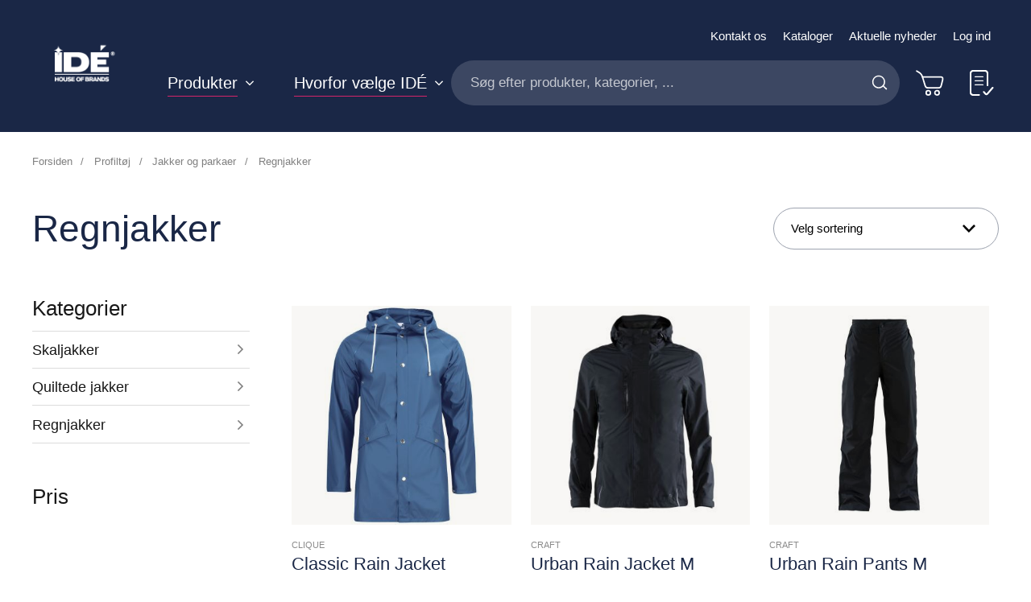

--- FILE ---
content_type: text/html; charset=UTF-8
request_url: https://www.idegroup.dk/profiltoj/jakker-og-parkaer/regnjakker
body_size: 52969
content:
<!doctype html>
<html lang="da">
    <head >
        <script>
    var LOCALE = 'da\u002DDK';
    var BASE_URL = 'https\u003A\u002F\u002Fwww.idegroup.dk\u002F';
    var require = {
        'baseUrl': 'https\u003A\u002F\u002Fwww.idegroup.dk\u002Fstatic\u002Fversion1768543120\u002Ffrontend\u002FConvert\u002Fide\u002Dmain\u002Fda_DK'
    };</script>        <meta charset="utf-8"/>
<meta name="title" content="Regnjakker - Jakker og parkaer - Profiltøj"/>
<meta name="robots" content="INDEX,FOLLOW"/>
<meta name="viewport" content="width=device-width, initial-scale=1.0, minimum-scale=1.0, maximum-scale=1.0, user-scalable=no"/>
<meta name="msapplication-TileColor" content="#1a2746"/>
<meta name="theme-color" content="#1a2746"/>
<title>Regnjakker - Jakker og parkaer - Profiltøj</title>
<link  rel="stylesheet" type="text/css"  media="all" href="https://www.idegroup.dk/static/version1768543120/frontend/Convert/ide-main/da_DK/Paytrail_PaymentService/css/payment-page-bypass.css" />
<link  rel="stylesheet" type="text/css"  media="all" href="https://www.idegroup.dk/static/version1768543120/frontend/Convert/ide-main/da_DK/css/styles.css" />
<link  rel="stylesheet" type="text/css"  media="all" href="https://www.idegroup.dk/static/version1768543120/frontend/Convert/ide-main/da_DK/Amasty_ShopbyBase/css/swiper.min.css" />
<link  rel="stylesheet" type="text/css"  media="all" href="https://www.idegroup.dk/static/version1768543120/frontend/Convert/ide-main/da_DK/Cart2Quote_Quotation/css/style.css" />
<link  rel="stylesheet" type="text/css"  media="all" href="https://www.idegroup.dk/static/version1768543120/frontend/Convert/ide-main/da_DK/Convert_PimcoreBlocks/lib/aos/aos.css" />
<link  rel="stylesheet" type="text/css"  media="all" href="https://www.idegroup.dk/static/version1768543120/frontend/Convert/ide-main/da_DK/Convert_PimcoreBlocks/lib/slick/slick.css" />
<link  rel="stylesheet" type="text/css"  media="all" href="https://www.idegroup.dk/static/version1768543120/frontend/Convert/ide-main/da_DK/Cart2Quote_Quotation/css/quick-quote.css" />
<link  rel="stylesheet" type="text/css"  media="all" href="https://www.idegroup.dk/static/version1768543120/frontend/Convert/ide-main/da_DK/Amasty_ShopbyBase/css/chosen/chosen.css" />
<link  rel="stylesheet" type="text/css"  media="all" href="https://www.idegroup.dk/static/version1768543120/frontend/Convert/ide-main/da_DK/Algolia_AlgoliaSearch/css/autocomplete.css" />
<link  rel="stylesheet" type="text/css"  media="all" href="https://www.idegroup.dk/static/version1768543120/frontend/Convert/ide-main/da_DK/Algolia_AlgoliaSearch/css/recommend.css" />
<script  type="text/javascript"  src="https://www.idegroup.dk/static/version1768543120/frontend/Convert/ide-main/da_DK/requirejs/require.js"></script>
<script  type="text/javascript"  src="https://www.idegroup.dk/static/version1768543120/frontend/Convert/ide-main/da_DK/mage/requirejs/mixins.js"></script>
<script  type="text/javascript"  src="https://www.idegroup.dk/static/version1768543120/frontend/Convert/ide-main/da_DK/requirejs-config.js"></script>
<script  type="text/javascript"  src="https://www.idegroup.dk/static/version1768543120/frontend/Convert/ide-main/da_DK/js/modernizr-custom.js"></script>
<script  type="text/javascript"  src="https://www.idegroup.dk/static/version1768543120/frontend/Convert/ide-main/da_DK/Convert_AlgoliaQuotation/js/internals/common.js"></script>
<script  type="text/javascript"  src="https://www.idegroup.dk/static/version1768543120/frontend/Convert/ide-main/da_DK/Convert_AlgoliaQuotation/js/algoliaAddToCartAjax.js"></script>
<script  type="text/javascript"  src="https://www.idegroup.dk/static/version1768543120/frontend/Convert/ide-main/da_DK/Convert_SimilarGroupProduct/internals/similar-group.js"></script>
<script  type="text/javascript"  src="https://www.idegroup.dk/static/version1768543120/frontend/Convert/ide-main/da_DK/Convert_AlgoliaSearchSwatches/internals/common.js"></script>
<script  type="text/javascript"  src="https://www.idegroup.dk/static/version1768543120/frontend/Convert/ide-main/da_DK/Convert_AlgoliaSearchFormatPrice/internals/common.js"></script>
<script  type="text/javascript"  src="https://www.idegroup.dk/static/version1768543120/frontend/Convert/ide-main/da_DK/Convert_AlgoliaSearchLabels/internals/common.js"></script>
<script  type="text/javascript"  src="https://www.idegroup.dk/static/version1768543120/frontend/Convert/ide-main/da_DK/Convert_AlgoliaSearchProducts/internals/common.js"></script>
<script  type="text/javascript"  src="https://www.idegroup.dk/cookiebot/cookiebot/"></script>
<link rel="preload" as="font" crossorigin="anonymous" href="https://www.idegroup.dk/static/version1768543120/frontend/Convert/ide-main/da_DK/images/favicons/safari-pinned-tab.svg" />
<link  rel="apple-touch-icon" sizes="180x180" href="https://www.idegroup.dk/static/version1768543120/frontend/Convert/ide-main/da_DK/images/favicons/apple-touch-icon.png" />
<link  rel="icon" type="image/png" sizes="32x32" href="https://www.idegroup.dk/static/version1768543120/frontend/Convert/ide-main/da_DK/images/favicons/favicon-32x32.png" />
<link  rel="icon" type="image/png" sizes="16x16" href="https://www.idegroup.dk/static/version1768543120/frontend/Convert/ide-main/da_DK/images/favicons/favicon-16x16.png" />
<link  rel="stylesheet" href="//vjs.zencdn.net/7.1.0/video-js.css" />
<link  rel="icon" type="image/x-icon" href="https://www.idegroup.dk/media/favicon/default/IDE-favicon.png" />
<link  rel="shortcut icon" type="image/x-icon" href="https://www.idegroup.dk/media/favicon/default/IDE-favicon.png" />
<link  rel="canonical" href="https://www.idegroup.dk/profiltoj/jakker-og-parkaer/regnjakker" />
<meta name="google-site-verification" content="QwnzH7Dch_Gbe8GzJd6S9FO2nho22dyu3B2IxTzSnoU" />
<!--C7Z6FCo7NnABjY8kQU8FvkhxAgGInA3M-->

<script language="JavaScript">
    var numBAH = Math.floor(Math.random()*10000);

    document.write('<LINK HREF="https://ide.pimcore.uat.convert.no/css/idemars2021.css?cacheBusting='+numBAH+'" rel="stylesheet">');
</script>
<link rel="stylesheet" href="https://ide.pimcore.uat.convert.no/css/danish-overrides.css">

<!-- Leadinfo tracking code -->
<script>
(function(l,e,a,d,i,n,f,o){if(!l[i]){l.GlobalLeadinfoNamespace=l.GlobalLeadinfoNamespace||[];
l.GlobalLeadinfoNamespace.push(i);l[i]=function(){(l[i].q=l[i].q||[]).push(arguments)};l[i].t=l[i].t||n;
l[i].q=l[i].q||[];o=e.createElement(a);f=e.getElementsByTagName(a)[0];o.async=1;o.src=d;f.parentNode.insertBefore(o,f);}
}(window,document,'script','https://cdn.leadinfo.net/ping.js','leadinfo','LI-642437E7538F9'));
</script>

<!-- Drip -->

<script type="text/javascript">

 var _dcq = _dcq || [];

 var _dcs = _dcs || {};

 _dcs.account = '5075610';

 

 (function() {

   var dc = document.createElement('script');

   dc.type = 'text/javascript'; dc.async = true;

   dc.src = '//tag.getdrip.com/5075610.js';

   var s = document.getElementsByTagName('script')[0];

   s.parentNode.insertBefore(dc, s);

 })();

</script>

<!-- end Drip -->

            <script type="text/x-magento-init">
        {
            "*": {
                "Magento_PageCache/js/form-key-provider": {
                    "isPaginationCacheEnabled":
                        0                }
            }
        }
    </script>
            <!-- GOOGLE TAG MANAGER -->
            <script type="text/x-magento-init">
            {
                "*": {
                    "Magento_GoogleTagManager/js/google-tag-manager": {
                        "isCookieRestrictionModeEnabled": 0,
                        "currentWebsite": 3,
                        "cookieName": "user_allowed_save_cookie",
                        "gtmAccountId": "GTM\u002DWW2KQ2D",
                        "storeCurrencyCode": "DKK",
                        "ordersData": [],
                        "quotesData": []                    }
                }
            }
            </script>
            <!-- END GOOGLE TAG MANAGER -->
            <script>
    define('VimeoPlayer', ['vimeoAPI'], function (VimeoPlayer) {
    	if (window.Vimeo === undefined) {
    		window.Vimeo = {
    			Player: VimeoPlayer
    		}
    	}
    });
</script>
    
    <script>window.algoliaConfig = {"instant":{"enabled":true,"selector":".page-container","isAddToCartEnabled":true,"addToCartParams":{"action":"https:\/\/www.idegroup.dk\/checkout\/cart\/add\/","formKey":"v1Lu0T2AA80uz6og","redirectUrlParam":"uenc"},"infiniteScrollEnabled":false,"urlTrackedParameters":["query","attribute:*","index","page"],"isSearchBoxEnabled":true,"isVisualMerchEnabled":false,"categorySeparator":" \/\/\/ ","categoryPageIdAttribute":"categoryPageId","isCategoryNavigationEnabled":false,"hidePagination":false,"sections":[{"name":"pages","title":"Sider","visibleHitsCount":"5"}],"hasSections":true,"productSectionTitle":null,"addToQuoteParams":{"action":"https:\/\/www.idegroup.dk\/quotation\/quote\/add\/uenc\/aHR0cHM6Ly93d3cuaWRlZ3JvdXAuZGsvcHJvZmlsdG9qL2pha2tlci1vZy1wYXJrYWVyL3JlZ25qYWtrZXI%2C\/"},"isAddToQuoteEnabled":false,"quoteStockCheck":false},"autocomplete":{"enabled":false,"selector":".algolia-search-input","sections":[{"name":"pages","label":"Pages","hitsPerPage":"2"}],"nbOfProductsSuggestions":6,"nbOfCategoriesSuggestions":2,"nbOfQueriesSuggestions":0,"isDebugEnabled":false,"isNavigatorEnabled":true,"debounceMilliseconds":300,"minimumCharacters":0},"landingPage":{"query":"","configuration":"[]"},"recommend":{"enabledFBT":false,"enabledRelated":false,"enabledFBTInCart":false,"enabledRelatedInCart":false,"enabledLookingSimilar":0,"limitFBTProducts":6,"limitRelatedProducts":6,"limitTrendingItems":6,"limitLookingSimilar":6,"enabledTrendItems":0,"trendItemFacetName":null,"trendItemFacetValue":null,"isTrendItemsEnabledInPDP":0,"isTrendItemsEnabledInCartPage":0,"isAddToCartEnabledInFBT":false,"isAddToCartEnabledInRelatedProduct":false,"isAddToCartEnabledInTrendsItem":false,"isAddToCartEnabledInLookingSimilar":false,"FBTTitle":"Frequently bought together","relatedProductsTitle":"Related products","trendingItemsTitle":"Trending items","addToCartParams":{"action":"https:\/\/www.idegroup.dk\/checkout\/cart\/add\/","formKey":"v1Lu0T2AA80uz6og","redirectUrlParam":"uenc"},"isLookingSimilarEnabledInPDP":0,"isLookingSimilarEnabledInCartPage":0,"lookingSimilarTitle":"Looking Similar"},"extensionVersion":"3.14.2","applicationId":"37LAMIEH7C","indexName":"ide_dk","apiKey":"YzVkYzE1ZTkyYTM4MjVmMjg1NTMxYTAxYzdmZDQ2YjA4MjBmOGIzY2ViMGRlZjgzMjU1YzRhOTQwOTk4ZWJjN3RhZ0ZpbHRlcnM9JnZhbGlkVW50aWw9MTc3NzY1NzI5OQ==","attributeFilter":[],"facets":[{"attribute":"categories","type":"conjunctive","label":"Kategorier","searchable":"2","create_rule":"2"},{"attribute":"price","type":"slider","label":"Pris","searchable":"2","create_rule":"2"},{"attribute":"color","type":"disjunctive","label":"Farver","searchable":"1","create_rule":"2","swatches":{"attribute_id":"93","attribute_code":"color","attribute_label":"Farve","view_type":"images-labels","options":{"Bl\u00e5":{"swatch_id":"2","option_id":"5441","store_id":"0","type":"1","value":"#1651c7","isTextSwatch":false,"isColorSwatch":true,"isImageSwatch":false},"Marinebl\u00e5":{"swatch_id":"69","option_id":"5601","store_id":"0","type":"1","value":"#001240","isTextSwatch":false,"isColorSwatch":true,"isImageSwatch":false},"Lysebl\u00e5":{"swatch_id":"68","option_id":"5605","store_id":"0","type":"1","value":"#b2faff","isTextSwatch":false,"isColorSwatch":true,"isImageSwatch":false},"Sort":{"swatch_id":"1","option_id":"5440","store_id":"0","type":"1","value":"#000000","isTextSwatch":false,"isColorSwatch":true,"isImageSwatch":false},"M\u00f8rkebl\u00e5":{"swatch_id":"632","option_id":"6734","store_id":"0","type":"1","value":"#0d0047","isTextSwatch":false,"isColorSwatch":true,"isImageSwatch":false},"Turkis":{"swatch_id":"634","option_id":"6736","store_id":"0","type":"1","value":"#058694","isTextSwatch":false,"isColorSwatch":true,"isImageSwatch":false},"Bl\u00e5gr\u00f8n":{"swatch_id":"625","option_id":"6677","store_id":"0","type":"1","value":"#1d9993","isTextSwatch":false,"isColorSwatch":true,"isImageSwatch":false},"Gr\u00f8n":{"swatch_id":"5","option_id":"5444","store_id":"0","type":"1","value":"#228a12","isTextSwatch":false,"isColorSwatch":true,"isImageSwatch":false},"M\u00f8rkegr\u00f8nn":{"swatch_id":"629","option_id":"6731","store_id":"0","type":"1","value":"#0d6304","isTextSwatch":false,"isColorSwatch":true,"isImageSwatch":false},"Gul":{"swatch_id":"10","option_id":"5451","store_id":"0","type":"1","value":"#edd015","isTextSwatch":false,"isColorSwatch":true,"isImageSwatch":false},"Lime":{"swatch_id":"626","option_id":"6678","store_id":"0","type":"1","value":"#60e612","isTextSwatch":false,"isColorSwatch":true,"isImageSwatch":false},"Oliven":{"swatch_id":"70","option_id":"5616","store_id":"0","type":"1","value":"#608c36","isTextSwatch":false,"isColorSwatch":true,"isImageSwatch":false},"Orange":{"swatch_id":"6","option_id":"5447","store_id":"0","type":"1","value":"#f09918","isTextSwatch":false,"isColorSwatch":true,"isImageSwatch":false},"R\u00f8d orange":{"swatch_id":"633","option_id":"6735","store_id":"0","type":"1","value":"#ff472b","isTextSwatch":false,"isColorSwatch":true,"isImageSwatch":false},"R\u00f8d":{"swatch_id":"8","option_id":"5449","store_id":"0","type":"1","value":"#d61313","isTextSwatch":false,"isColorSwatch":true,"isImageSwatch":false},"Brun":{"swatch_id":"3","option_id":"5442","store_id":"0","type":"1","value":"#8f6c02","isTextSwatch":false,"isColorSwatch":true,"isImageSwatch":false},"Beige":{"swatch_id":"627","option_id":"6679","store_id":"0","type":"1","value":"#fae8a8","isTextSwatch":false,"isColorSwatch":true,"isImageSwatch":false},"Lyser\u00f8d":{"swatch_id":"67","option_id":"5467","store_id":"0","type":"1","value":"#eb7feb","isTextSwatch":false,"isColorSwatch":true,"isImageSwatch":false},"Gr\u00e5":{"swatch_id":"4","option_id":"5443","store_id":"0","type":"1","value":"#cccccc","isTextSwatch":false,"isColorSwatch":true,"isImageSwatch":false},"S\u00f8lv":{"swatch_id":"624","option_id":"6676","store_id":"0","type":"1","value":"#c0c0c0","isTextSwatch":false,"isColorSwatch":true,"isImageSwatch":false},"Hvid":{"swatch_id":"9","option_id":"5450","store_id":"0","type":"1","value":"#ffffff","isTextSwatch":false,"isColorSwatch":true,"isImageSwatch":false},"M\u00f8rkegr\u00e5":{"swatch_id":"631","option_id":"6733","store_id":"0","type":"1","value":"#363536","isTextSwatch":false,"isColorSwatch":true,"isImageSwatch":false},"Lysegr\u00e5":{"swatch_id":"1279","option_id":"6805","store_id":"0","type":"1","value":"#ebebeb","isTextSwatch":false,"isColorSwatch":true,"isImageSwatch":false},"M\u00f8rker\u00f8d":{"swatch_id":"630","option_id":"6732","store_id":"0","type":"1","value":"#820808","isTextSwatch":false,"isColorSwatch":true,"isImageSwatch":false},"Transparent":{"swatch_id":"628","option_id":"6719","store_id":"0","type":"1","value":"#f2f2f2","isTextSwatch":false,"isColorSwatch":true,"isImageSwatch":false},"Lilla":{"swatch_id":"7","option_id":"5448","store_id":"0","type":"1","value":"#992299","isTextSwatch":false,"isColorSwatch":true,"isImageSwatch":false}}}}],"areCategoriesInFacets":true,"hitsPerPage":12,"sortingIndices":[{"attribute":"price","sort":"asc","sortLabel":"Pris (lav-h\u00f8y)","virtualReplica":"0","name":"ide_dk_products_price_default_asc","ranking":["asc(price.DKK.default)","typo","geo","words","filters","proximity","attribute","exact","custom"],"label":"Pris (lav-h\u00f8y)"},{"attribute":"price","sort":"desc","sortLabel":"Pris (h\u00f8y-lav)","virtualReplica":"0","name":"ide_dk_products_price_default_desc","ranking":["desc(price.DKK.default)","typo","geo","words","filters","proximity","attribute","exact","custom"],"label":"Pris (h\u00f8y-lav)"}],"isSearchPage":false,"isCategoryPage":false,"isLandingPage":false,"removeBranding":false,"productId":null,"priceKey":".DKK.default","priceGroup":null,"origFormatedVar":"price.DKK.default_original_formated","tierFormatedVar":"price.DKK.default_tier_formated","currencyCode":"DKK","currencySymbol":"kr","priceFormat":{"pattern":"kr\u00a0%s","precision":2,"requiredPrecision":2,"decimalSymbol":",","groupSymbol":".","groupLength":3,"integerRequired":false},"maxValuesPerFacet":10,"autofocus":false,"resultPageUrl":"https:\/\/www.idegroup.dk\/catalogsearch\/result\/","request":{"query":"","refinementKey":"","refinementValue":"","categoryId":"","landingPageId":"","path":"","level":"","parentCategory":"","childCategories":[],"url":"https:\/\/www.idegroup.dk\/profiltoj\/jakker-og-parkaer\/regnjakker"},"showCatsNotIncludedInNavigation":false,"showSuggestionsOnNoResultsPage":true,"baseUrl":"https:\/\/www.idegroup.dk","popularQueries":[],"useAdaptiveImage":true,"urls":{"logo":"https:\/\/www.idegroup.dk\/static\/version1768543120\/frontend\/Convert\/ide-main\/da_DK\/Algolia_AlgoliaSearch\/js\/images\/algolia-logo-blue.svg"},"cookieConfiguration":{"customerTokenCookie":"_ALGOLIA_MAGENTO_AUTH","consentCookieName":"user_allowed_save_cookie","cookieAllowButtonSelector":"#btn-cookie-allow","cookieRestrictionModeEnabled":false,"cookieDuration":"15552000000"},"ccAnalytics":{"enabled":false,"ISSelector":".ais-hits--item a.result, .ais-infinite-hits--item a.result","conversionAnalyticsMode":null,"addToCartSelector":".action.primary.tocart","orderedProductIds":[]},"isPersonalizationEnabled":false,"personalization":{"enabled":false,"viewedEvents":{"viewProduct":{"eventName":"Viewed Product","enabled":false,"method":"viewedObjectIDs"}},"clickedEvents":{"productClicked":{"eventName":"Product Clicked","enabled":false,"selector":".ais-Hits-item a.result, .ais-InfiniteHits-item a.result","method":"clickedObjectIDs"},"productRecommended":{"eventName":"Recommended Product Clicked","enabled":false,"selector":".products-upsell .product-item","method":"clickedObjectIDs"}},"filterClicked":{"eventName":"Filter Clicked","enabled":false,"method":"clickedFilters"}},"analytics":{"enabled":false,"delay":"3000","triggerOnUiInteraction":"1","pushInitialSearch":"0"},"now":1769817600,"queue":{"isEnabled":false,"nbOfJobsToRun":10,"retryLimit":3,"nbOfElementsPerIndexingJob":300},"isPreventBackendRenderingEnabled":false,"translations":{"to":"til","or":"eller","go":"Go","popularQueries":"You can try one of the popular search queries","seeAll":"See all products","allDepartments":"All departments","seeIn":"See products in","orIn":"or in","noProducts":"Ingen produkter til foresp\u00f8rgsel","noResults":"Ingen resultater","refine":"Refine","selectedFilters":"Selected Filters","clearAll":"Nulstil filtre","previousPage":"Forrige side","nextPage":"N\u00e6ste side","searchFor":"Search for products","relevance":"Relevans","categories":"Kategorier","products":"Produkter","suggestions":"Suggestions","searchBy":"Search by","searchForFacetValuesPlaceholder":"Search for other ...","showMore":"Show more products","searchTitle":"Search results for","placeholder":"S\u00f8g efter produkter, kategorier, ...","addToCart":"L\u00e6g i kurv","priceFormat":{"From":"Fra"},"sections":{"extraTitle":{"pages":"Search results in content","products":"Search results in products"},"showMoreSection":{"pages":"Show all results in content","showLess":"Show less"}}},"autofocusSelector":"false","autofocusNotSelector":"footer input"};</script><script>
    requirejs([
        'underscore',
        'algolia.swatchRenderer',
        'Algolia_AlgoliaSearch/js/internals/common'
    ],function(
        _,
        swatchRenderer
    ) {
        algolia.registerHook("beforeWidgetInitialization", function(allWidgetConfiguration, algoliaBundle) {
            if (allWidgetConfiguration.refinementList) {
                var facetSettings = window.algoliaConfig.facets;
                algoliaBundle.$.each(allWidgetConfiguration.refinementList, function(key, config) {
                    var filterConfig = _.find(facetSettings, {
                        'attribute': config.attribute
                    });

                    if (filterConfig && filterConfig.swatches !== undefined) {
                        allWidgetConfiguration.refinementList[key] = swatchRenderer(config, filterConfig);
                    }
                });
            }

            return allWidgetConfiguration;
        });
    });
</script><script>
    requirejs([
        'jquery',
        'algoliaBundle',
        'Algolia_AlgoliaSearch/js/internals/common'
    ], function($, algoliaBundle) {
        algolia.registerHook("beforeWidgetInitialization", function(allWidgetConfiguration) {
            if (algoliaConfig.autofocus) {
                var instant_selector = !algoliaConfig.autocomplete.enabled ? algoliaConfig.autocomplete.selector : "#instant-search-bar";
                var input = $(instant_selector)[0];
                setTimeout(function() {
                    $(input).focus();
                }, 100);
            }
            return allWidgetConfiguration;
        });
    });
</script><script>
    requirejs([
        'algoliaSectionWidget',
        'algoliaCommon'
    ], function(sectionWiget) {

    if (window.algoliaConfig.instant.hasSections) {
        algolia.registerHook('beforeWidgetInitialization', function (allWidgetConfiguration, algoliaBundle) {
            var $ = algoliaBundle.$;
            var translations = window.algoliaConfig.translations.sections;

            /* will add all our sections */
            $.each(window.algoliaConfig.instant.sections, function(key, section) {
                allWidgetConfiguration.custom.push(
                    sectionWiget({
                        container: '#instant-search-' + section.name + '-container',
                        indexName: algoliaConfig.indexName + '_' + section.name,
                        templates: {
                            header: $('#instant-section-header-template').html(),
                            item: $('#instant-' + section.name + '-hit-template').html(),
                            showMore: {
                                active : '<span class="text">' +  translations.showMoreSection[section.name] + '</span> <span class="count">({{moreCnt}})</span>',
                                inactive : '<span class="text">' +  translations.showMoreSection.showLess + '</span>'
                            }
                        },
                        transformData: {
                            header: function (data) {
                                data.extraTitle = section.title || translations.extraTitle[section.name];
                                data.translations = window.algoliaConfig.translations;

                                return data;
                            },
                            item: function (hit) {
                                if (hit._highlightResult && hit._highlightResult.content && hit._highlightResult.content.value.length > 0) {
                                    hit.content = hit._highlightResult.content.value.substr(0, 150);

                                    if ($.inArray(hit.content.charAt(hit.content.length - 1), ['.', '!', '?'])) {
                                        hit.content = hit.content + ' &#8230;';
                                    }

                                    if (!hit._highlightResult.content.matchedWords.length) {
                                        hit.content = '';
                                    }
                                }

                                hit.displayKey = hit.displayKey || hit.name;

                                return hit;
                            }
                        },
                        showMore: section.visibleHitsCount
                    })
                );
            });

            // redefine main product stats widget - "Search results in products (nbHits)"
            allWidgetConfiguration.stats = {
                container: '#algolia-stats',
                templates: {
                    text: function (data) {
                        var hoganTemplate = algoliaBundle.Hogan.compile($('#instant-section-header-template').html());

                        data.first = data.page * data.hitsPerPage + 1;
                        data.last = Math.min(data.page * data.hitsPerPage + data.hitsPerPage, data.nbHits);
                        data.seconds = data.processingTimeMS / 1000;
                        data.extraTitle = window.algoliaConfig.instant.productSectionTitle || translations.extraTitle['products'];
                        data.translations = window.algoliaConfig.translations;

                        return hoganTemplate.render(data)
                    }
                }
            };
            return allWidgetConfiguration;
        });
    }
    });
</script>
<script>
    requirejs([
        'algoliaCommon'
    ], function() {
        algolia.registerHook('beforeWidgetInitialization', function(allWidgetConfiguration, algoliaBundle) {
            var $ = algoliaBundle.$;

            var hoganTemplate = algoliaBundle.Hogan.compile($('#instant-banner-template').html());
            allWidgetConfiguration.custom.push(
                {
                    init : function () {
                    },
                    render : function (data) {
                        if (
                            data.results.renderingContent &&
                            data.results.renderingContent.widgets &&
                            data.results.renderingContent.widgets.banners
                        ) {
                            $('#algolia-banner').html(hoganTemplate.render(data.results.renderingContent.widgets));
                        } else {
                            $('#algolia-banner').html('');
                        }
                    }
                }
            );
            return allWidgetConfiguration;
        });
    });
</script>
<script type="text/template" id="instant-banner-template">
    <div class="algolia-banners-container">
    {{#banners}}
        <div class="algolia-banners-item">
            {{#link}}
                <a href="{{link.url}}">
                    <img alt="{{image.title}}" src="{{image.urls.0.url}}" />
                </a>
            {{/link}}
            {{^link}}
                <img alt="{{{image.title}}}" src="{{image.urls.0.url}}" />
            {{/link}}
        </div>
    {{/banners}}
    </div>
</script>
<script>
    requirejs([
        'jquery',
        'mage/utils/wrapper',
        'algoliaBundle',
        'jquery.tinyEqualizer'
    ], function($, wrapper, algoliaBundle) {
        var isNewAPI = (typeof algolia !== 'undefined' &&
                        typeof algolia.registerHook === 'function'),
            beforeWidgetInitialization,
            beforeInstantsearchInit,
            afterInstantsearchInit;

        function handleInputCrossAutocomplete(input) {
            if (input.val().length > 0) {
                input.closest('#algolia-searchbox').find('.clear-query-autocomplete').show();
                input.closest('#algolia-searchbox').find('.magnifying-glass').hide();
            }
            else {
                input.closest('#algolia-searchbox').find('.clear-query-autocomplete').hide();
                input.closest('#algolia-searchbox').find('.magnifying-glass').show();
            }
        }

        beforeWidgetInitialization = function(allWidgetConfiguration) {
            if (!algoliaConfig.autocomplete.enabled && $.isPlainObject(allWidgetConfiguration.searchBox)) {
                allWidgetConfiguration.searchBox = $.extend(
                    allWidgetConfiguration.searchBox, {
                        reset: false,
                        magnifier: false
                    }
                );
            }

            if ($.isArray(allWidgetConfiguration.rangeSlider)) {
                $.each(allWidgetConfiguration.rangeSlider, function (i, rangeSlider) {
                    if ($.isPlainObject(rangeSlider) && !$.isPlainObject(rangeSlider.pips)) {
                        allWidgetConfiguration.rangeSlider[i].pips = true;
                    }
                });
            }

            return allWidgetConfiguration;
        };

        beforeInstantsearchInit = function(instantsearchOptions) {
            var lastQuery = '';
            if (typeof instantsearchOptions.searchFunction === 'function') {
                instantsearchOptions.searchFunction = wrapper.wrap(instantsearchOptions.searchFunction, function (originalAction, helper) {
                    $(document).trigger("algolia.search", helper);
                    originalAction(helper);
                    if (helper.state.query !== '') {
                        lastQuery = helper.state.query;
                        if (window.SgyIAS !== undefined) {
                           window.SgyIAS.inited = false;
                           window.SgyIAS.destroy ? window.SgyIAS.destroy() : window.ias.destroy();
                        }
                    }
                    if (helper.state.query === '' && !algoliaConfig.isSearchPage) {
                        setTimeout(function () {
                            $.tinyEqualizer.reflow();
                            if (lastQuery !== '' && window.SgyIAS !== undefined && !window.SgyIAS.inited) {
                                window.SgyIAS.inited = true;
                                window.SgyIAS.init();
                            }
                        }, 500);
                    }
                });
            }
            return instantsearchOptions;
        };

        afterInstantsearchStart = function(search) {
            search.on('render', function () {
                setTimeout(function(){
                    $.tinyEqualizer.reflow();
                }, 500);

                if (algoliaConfig.autofocus === false && search.helper.state.query.length === 0 &&  $('input:focus').length === 0) {
                    setTimeout(function() {
                        $('input[autofocus]').focus();
                    }, 100);
                }
            });

            if (!algoliaConfig.autocomplete.enabled) {
                $(document).on('input', algoliaConfig.autocomplete.selector, function () {
                    handleInputCrossAutocomplete($(this));
                });

                if (search.helper.state.query.length !== 0) {
                    handleInputCrossAutocomplete($(algoliaConfig.autocomplete.selector))
                }
            }

            return search;
        };

        if (isNewAPI) {
            algolia.registerHook("beforeWidgetInitialization", beforeWidgetInitialization);

            algolia.registerHook("beforeInstantsearchInit", beforeInstantsearchInit);
            algolia.registerHook("afterInstantsearchStart", afterInstantsearchStart);
        } else {
            var oldWidgetInitialization,
                oldAlgoliaHookBeforeInstantsearchInit,
                oldAlgoliaHookAfterInstantsearchStart;

            if (typeof algoliaHookBeforeInstantsearchInit === 'function') {
                oldAlgoliaHookBeforeInstantsearchInit = algoliaHookBeforeInstantsearchInit;
            }

            if (typeof algoliaHookAfterInstantsearchStart === 'function') {
                oldAlgoliaHookAfterInstantsearchStart = algoliaHookAfterInstantsearchStart;
            }

            if (typeof algoliaHookBeforeWidgetInitialization === 'function') {
                oldWidgetInitialization = algoliaHookBeforeWidgetInitialization;
            }

            algoliaHookBeforeWidgetInitialization = function(allWidgetConfiguration) {
                if (typeof oldWidgetInitialization === 'function') {
                    allWidgetConfiguration = oldWidgetInitialization(allWidgetConfiguration);
                }

                return beforeWidgetInitialization(allWidgetConfiguration);
            };

            algoliaHookBeforeInstantsearchInit = function(instantsearchOptions) {
                if (typeof oldAlgoliaHookBeforeInstantsearchInit === 'function') {
                    instantsearchOptions = oldAlgoliaHookAfterInstantsearchStart(instantsearchOptions);
                }
                if (typeof beforeInstantsearchInit === 'function') {
                    instantsearchOptions = beforeInstantsearchInit(instantsearchOptions);
                }
                return instantsearchOptions;
            };

            algoliaHookAfterInstantsearchStart = function(search) {
                if (typeof oldAlgoliaHookAfterInstantsearchStart === 'function') {
                    search = oldAlgoliaHookAfterInstantsearchStart(search);
                }

                return afterInstantsearchStart(search);
            };
        }
    });
</script>
<script type="text/x-magento-init">
{
    "*": {
        "algoliaInstantSearch": {}
    }
}
</script>
    </head>
    <body data-container="body"
          data-mage-init='{"loaderAjax": {}, "loader": { "icon": "https://www.idegroup.dk/static/version1768543120/frontend/Convert/ide-main/da_DK/images/loader-2.gif"}}'
        id="html-body" class="is-not-sticky page-with-filter page-products categorypath-profiltoj-jakker-og-parkaer-regnjakker category-regnjakker page-layout-2columns-left catalog-category-view page-layout-category-full-width">
        
<script type="text/x-magento-init">
    {
        "*": {
            "Magento_PageBuilder/js/widget-initializer": {
                "config": {"[data-content-type=\"slider\"][data-appearance=\"default\"]":{"Magento_PageBuilder\/js\/content-type\/slider\/appearance\/default\/widget":false},"[data-content-type=\"map\"]":{"Magento_PageBuilder\/js\/content-type\/map\/appearance\/default\/widget":false},"[data-content-type=\"row\"]":{"Magento_PageBuilder\/js\/content-type\/row\/appearance\/default\/widget":false},"[data-content-type=\"tabs\"]":{"Magento_PageBuilder\/js\/content-type\/tabs\/appearance\/default\/widget":false},"[data-content-type=\"slide\"]":{"Magento_PageBuilder\/js\/content-type\/slide\/appearance\/default\/widget":{"buttonSelector":".pagebuilder-slide-button","showOverlay":"hover","dataRole":"slide"}},"[data-content-type=\"banner\"]":{"Magento_PageBuilder\/js\/content-type\/banner\/appearance\/default\/widget":{"buttonSelector":".pagebuilder-banner-button","showOverlay":"hover","dataRole":"banner"}},"[data-content-type=\"buttons\"]":{"Magento_PageBuilder\/js\/content-type\/buttons\/appearance\/inline\/widget":false},"[data-content-type=\"products\"][data-appearance=\"carousel\"]":{"Magento_PageBuilder\/js\/content-type\/products\/appearance\/carousel\/widget":false}},
                "breakpoints": {"desktop":{"label":"Desktop","stage":true,"default":true,"class":"desktop-switcher","icon":"Magento_PageBuilder::css\/images\/switcher\/switcher-desktop.svg","conditions":{"min-width":"1024px"},"options":{"products":{"default":{"slidesToShow":"5"}}}},"tablet":{"conditions":{"max-width":"1024px","min-width":"768px"},"options":{"products":{"default":{"slidesToShow":"4"},"continuous":{"slidesToShow":"3"}}}},"mobile":{"label":"Mobile","stage":true,"class":"mobile-switcher","icon":"Magento_PageBuilder::css\/images\/switcher\/switcher-mobile.svg","media":"only screen and (max-width: 768px)","conditions":{"max-width":"768px","min-width":"640px"},"options":{"products":{"default":{"slidesToShow":"3"}}}},"mobile-small":{"conditions":{"max-width":"640px"},"options":{"products":{"default":{"slidesToShow":"2"},"continuous":{"slidesToShow":"1"}}}}}            }
        }
    }
</script>

<div class="cookie-status-message" id="cookie-status">
    The store will not work correctly in the case when cookies are disabled.</div>
<script type="text&#x2F;javascript">document.querySelector("#cookie-status").style.display = "none";</script>
<script type="text/x-magento-init">
    {
        "*": {
            "cookieStatus": {}
        }
    }
</script>

<script type="text/x-magento-init">
    {
        "*": {
            "mage/cookies": {
                "expires": null,
                "path": "\u002F",
                "domain": ".www.idegroup.dk",
                "secure": true,
                "lifetime": "86400"
            }
        }
    }
</script>
    <noscript>
        <div class="message global noscript">
            <div class="content">
                <p>
                    <strong>JavaScript seems to be disabled in your browser.</strong>
                    <span>
                        For the best experience on our site, be sure to turn on Javascript in your browser.                    </span>
                </p>
            </div>
        </div>
    </noscript>
<script>    require.config({
        map: {
            '*': {
                wysiwygAdapter: 'mage/adminhtml/wysiwyg/tiny_mce/tinymce5Adapter'
            }
        }
    });</script>
<script>
    window.cookiesConfig = window.cookiesConfig || {};
    window.cookiesConfig.secure = true;
</script>    <!-- GOOGLE TAG MANAGER -->
    <noscript>
        <iframe src="https://www.googletagmanager.com/ns.html?id=GTM-WW2KQ2D"
                height="0" width="0" style="display:none;visibility:hidden"></iframe>
    </noscript>
    <!-- END GOOGLE TAG MANAGER -->

<script type="text/x-magento-init">
    {
        "*": {
            "Magento_GoogleTagManager/js/google-tag-manager-cart": {
                "blockNames": ["category.products.list","product.info.upsell","catalog.product.related","checkout.cart.crosssell","search_result_list"],
                "cookieAddToCart": "add_to_cart",
                "cookieRemoveFromCart":
                    "remove_from_cart",
                "advancedAddToCart": "add_to_cart_advanced"
            }
        }
    }
</script>
<script>
    require.config({
        paths: {
            googleMaps: 'https\u003A\u002F\u002Fmaps.googleapis.com\u002Fmaps\u002Fapi\u002Fjs\u003Fv\u003D3\u0026key\u003D'
        },
        config: {
            'Magento_PageBuilder/js/utils/map': {
                style: ''
            },
            'Magento_PageBuilder/js/content-type/map/preview': {
                apiKey: '',
                apiKeyErrorMessage: 'You\u0020must\u0020provide\u0020a\u0020valid\u0020\u003Ca\u0020href\u003D\u0027https\u003A\u002F\u002Fwww.idegroup.dk\u002Fadminhtml\u002Fsystem_config\u002Fedit\u002Fsection\u002Fcms\u002F\u0023cms_pagebuilder\u0027\u0020target\u003D\u0027_blank\u0027\u003EGoogle\u0020Maps\u0020API\u0020key\u003C\u002Fa\u003E\u0020to\u0020use\u0020a\u0020map.'
            },
            'Magento_PageBuilder/js/form/element/map': {
                apiKey: '',
                apiKeyErrorMessage: 'You\u0020must\u0020provide\u0020a\u0020valid\u0020\u003Ca\u0020href\u003D\u0027https\u003A\u002F\u002Fwww.idegroup.dk\u002Fadminhtml\u002Fsystem_config\u002Fedit\u002Fsection\u002Fcms\u002F\u0023cms_pagebuilder\u0027\u0020target\u003D\u0027_blank\u0027\u003EGoogle\u0020Maps\u0020API\u0020key\u003C\u002Fa\u003E\u0020to\u0020use\u0020a\u0020map.'
            },
        }
    });
</script>

<script>
    require.config({
        shim: {
            'Magento_PageBuilder/js/utils/map': {
                deps: ['googleMaps']
            }
        }
    });
</script>
<script type="text/x-magento-init">
    {
        "*": {
            "Convert_Quotation/js/google-tag-manager-quote": {}
        }
    }
</script>
 <div id="my-page">
    <div id="my-content">
        <div class="page-wrapper"><header class="page-header"><div class="header content">
<a href="#maincontent" class="skipLink" tabindex="1">To Main Content</a>

<div class="sticky-mm hide-for-large" tabindex="-1">
    <nav class="tab-bar">
        <section class="left-side">
            <button class="nav-toggle" title="Toggle Nav"><span>Toggle Nav</span></button>
        </section>
        <section class="middle-side">
            <a class="logo" tabindex="2" href="https://www.idegroup.dk/" title="Magento Commerce">
    <img src="https://www.idegroup.dk/media/logo/default/IDE-logo-25.png"
         alt="Magento Commerce"
         width="264"         height="198"    />
</a>
        </section>

        <section class="right-side">
            
<div class="minicart minicart-wrapper">
    <a class="action showcart" href="https://www.idegroup.dk/checkout/cart/"
       data-bind="scope: 'minicart_content'; " title="Min indkøbskurv">
        <!-- ko wrapperCss: { 'has-item' : !!getCartParam('summary_count') } --><!-- /ko -->
        <span class="text">Min indkøbskurv</span>
        <span class="counter qty empty"
              data-bind="css: { empty: !!getCartParam('summary_count') == false }, blockLoader: isLoading">
            <span class="counter-number"><!-- ko text: getCartParam('summary_count') --><!-- /ko --></span>
        </span>
    </a>
</div>
        </section>
    </nav>
</div>

<div class="header-row show-for-large" id="headerRow">
    <!-- Top links -->

    <div class="sticky-header-row">

        <!-- Header Left - Logo only -->
        <a class="logo" tabindex="2" href="https://www.idegroup.dk/" title="Magento Commerce">
    <img src="https://www.idegroup.dk/media/logo/default/IDE-logo-25.png"
         alt="Magento Commerce"
         width="264"         height="198"    />
</a>

        <!-- Header Right -->
        <div class="nav-search-wrapper">
            <div class="panel wrapper">    <ul class="top-links">
                    <li>
                <a class="nav item "
                   title="Kontakt os"
                   href="/contact"
                     target="_blank" >
                    Kontakt os                </a>
            </li>
                    <li>
                <a class="nav item "
                   title="Kataloger"
                   href="/kataloger/alle-kataloger"
                     target="_blank" >
                    Kataloger                </a>
            </li>
                    <li>
                <a class="nav item "
                   title="Aktuelle nyheder"
                   href="/indholdssider/aktuelle-nyheder"
                     target="_blank" >
                    Aktuelle nyheder                </a>
            </li>
                    <li>
                <a class="nav item "
                   title="Log ind"
                   href="https://www.idegroup.dk/customer/account/login/referer/aHR0cHM6Ly93d3cuaWRlZ3JvdXAuZGsvcHJvZmlsdG9qL2pha2tlci1vZy1wYXJrYWVyL3JlZ25qYWtrZXI%2C/"
                    >
                    Log ind                </a>
            </li>
            </ul>
</div>
            <div class="top-panel-wrapper">
                <div class="top-nav-wrapper">
                        <div class="sections nav-sections">
                <div class="section-items nav-sections-items"
             data-mage-init='{"tabs":{"openedState":"active"}}'>
                                            <div class="section-item-title nav-sections-item-title"
                     data-role="collapsible">
                    <a class="nav-sections-item-switch"
                       data-toggle="switch" href="#store.menu">
                        Menu                    </a>
                </div>
                <div class="section-item-content nav-sections-item-content"
                     id="store.menu"
                     data-role="content">
                    <nav class="main-menu main-menu" data-mage-init='{ "desktopMenu": {} }'>
    <ul class="main-menu__list">
        <li class=" level0">
                <a class="level0__title">
    	<span>Produkter</span>
    </a>
    <ul class="level0 submenu main-menu__submenu">
        <li  class="level1 nav-1 category-item first parent"><a href="https://www.idegroup.dk/alle-profilartikler" ><span>Alle profilartikler</span></a><ul class="level1 submenu"><li  class="level2 nav-1-1 first category-all"><a href="https://www.idegroup.dk/alle-profilartikler" ><span>Vis alle Alle profilartikler</span></a></li><li  class="level2 nav-1-2 category-item"><a href="https://www.idegroup.dk/alle-profilartikler/snacks-og-slik-med-logo" ><span>Snacks og slik med logo</span></a></li><li  class="level2 nav-1-3 category-item parent"><a href="https://www.idegroup.dk/alle-profilartikler/tasker-poser-rygsaekke" ><span>Tasker, Poser &amp; Rygsække</span></a><ul class="level2 submenu"><li  class="level3 nav-1-3-1 category-item first last"><a href="https://www.idegroup.dk/alle-profilartikler/tasker-poser-rygsaekke/indkobsposer" ><span>Indkøbsposer</span></a></li></ul></li><li  class="level2 nav-1-4 category-item"><a href="https://www.idegroup.dk/alle-profilartikler/flasker-1" ><span>Flasker</span></a></li><li  class="level2 nav-1-5 category-item"><a href="https://www.idegroup.dk/alle-profilartikler/mobiltilbehor" ><span>Mobiltilbehør</span></a></li><li  class="level2 nav-1-6 category-item"><a href="https://www.idegroup.dk/alle-profilartikler/paraplyer" ><span>Paraplyer</span></a></li><li  class="level2 nav-1-7 category-item"><a href="https://www.idegroup.dk/alle-profilartikler/lanyards" ><span>Lanyards</span></a></li><li  class="level2 nav-1-8 category-item last parent"><a href="https://www.idegroup.dk/alle-profilartikler/kontor" ><span>Kontor</span></a><ul class="level2 submenu"><li  class="level3 nav-1-8-1 category-item first last"><a href="https://www.idegroup.dk/alle-profilartikler/kontor/kuglepenne" ><span>Kuglepenne</span></a></li></ul></li></ul></li><li  class="level1 nav-2 category-item has-active parent"><a href="https://www.idegroup.dk/profiltoj" ><span>Profiltøj</span></a><ul class="level1 submenu"><li  class="level2 nav-2-1 first category-all"><a href="https://www.idegroup.dk/profiltoj" ><span>Vis alle Profiltøj</span></a></li><li  class="level2 nav-2-2 category-item"><a href="https://www.idegroup.dk/profiltoj/t-shirts-og-poloer" ><span>T-shirts og poloer</span></a></li><li  class="level2 nav-2-3 category-item"><a href="https://www.idegroup.dk/profiltoj/veste-6" ><span> Veste</span></a></li><li  class="level2 nav-2-4 category-item parent"><a href="https://www.idegroup.dk/profiltoj/sportstoj" ><span>Sportstøj</span></a><ul class="level2 submenu"><li  class="level3 nav-2-4-1 category-item first last"><a href="https://www.idegroup.dk/profiltoj/sportstoj/iwear-2" ><span>iwear</span></a></li></ul></li><li  class="level2 nav-2-5 category-item"><a href="https://www.idegroup.dk/profiltoj/sweatere-og-hoodies" ><span>Sweatere og hoodies</span></a></li><li  class="level2 nav-2-6 category-item has-active"><a href="https://www.idegroup.dk/profiltoj/jakker-og-parkaer" ><span>Jakker og parkaer</span></a></li><li  class="level2 nav-2-7 category-item last"><a href="https://www.idegroup.dk/profiltoj/bukser-og-shorts" ><span>Bukser og shorts</span></a></li></ul></li><li  class="level1 nav-3 category-item parent"><a href="https://www.idegroup.dk/uniform-og-firmatoj" ><span>Uniform og firmatøj</span></a><ul class="level1 submenu"><li  class="level2 nav-3-1 first category-all"><a href="https://www.idegroup.dk/uniform-og-firmatoj" ><span>Vis alle Uniform og firmatøj</span></a></li><li  class="level2 nav-3-2 category-item"><a href="https://www.idegroup.dk/uniform-og-firmatoj/konfektion" ><span>Konfektion</span></a></li><li  class="level2 nav-3-3 category-item"><a href="https://www.idegroup.dk/uniform-og-firmatoj/casual-businesswear" ><span>Casual businesswear</span></a></li><li  class="level2 nav-3-4 category-item"><a href="https://www.idegroup.dk/uniform-og-firmatoj/horeca" ><span>Horeca</span></a></li><li  class="level2 nav-3-5 category-item"><a href="https://www.idegroup.dk/uniform-og-firmatoj/service-beklaedning" ><span>Service beklædning</span></a></li><li  class="level2 nav-3-6 category-item last"><a href="https://www.idegroup.dk/uniform-og-firmatoj/arbejdstoj-1" ><span>Arbejdstøj</span></a></li></ul></li><li  class="level1 nav-4 category-item parent"><a href="https://www.idegroup.dk/alle-firmagaver" ><span>Alle firmagaver</span></a><ul class="level1 submenu"><li  class="level2 nav-4-1 first category-all"><a href="https://www.idegroup.dk/alle-firmagaver" ><span>Vis alle Alle firmagaver</span></a></li><li  class="level2 nav-4-2 category-item"><a href="https://www.idegroup.dk/alle-firmagaver/kokken" ><span>Køkken</span></a></li><li  class="level2 nav-4-3 category-item parent"><a href="https://www.idegroup.dk/alle-firmagaver/interior" ><span>Interiør</span></a><ul class="level2 submenu"><li  class="level3 nav-4-3-1 first category-all"><a href="https://www.idegroup.dk/alle-firmagaver/interior" ><span>Vis alle Interiør</span></a></li><li  class="level3 nav-4-3-2 category-item"><a href="https://www.idegroup.dk/alle-firmagaver/interior/puder" ><span>Puder</span></a></li><li  class="level3 nav-4-3-3 category-item last"><a href="https://www.idegroup.dk/alle-firmagaver/interior/taeppe" ><span> Tæppe</span></a></li></ul></li><li  class="level2 nav-4-4 category-item"><a href="https://www.idegroup.dk/alle-firmagaver/badevaerelse" ><span>Badeværelse</span></a></li><li  class="level2 nav-4-5 category-item"><a href="https://www.idegroup.dk/alle-firmagaver/elektronik" ><span>Elektronik</span></a></li><li  class="level2 nav-4-6 category-item"><a href="https://www.idegroup.dk/alle-firmagaver/fritid-og-friluftsliv" ><span>Fritid og friluftsliv</span></a></li><li  class="level2 nav-4-7 category-item last"><a href="https://www.idegroup.dk/alle-firmagaver/mad-og-drikke-1" ><span>Mad og drikke</span></a></li></ul></li><li  class="level1 nav-5 category-item parent"><a href="https://www.idegroup.dk/inspiration" ><span>Inspiration</span></a><ul class="level1 submenu"><li  class="level2 nav-5-1 first category-all"><a href="https://www.idegroup.dk/inspiration" ><span>Vis alle Inspiration</span></a></li><li  class="level2 nav-5-2 category-item"><a href="https://www.idegroup.dk/inspiration/sikkerhed-og-beredskab" ><span>Sikkerhed og beredskab</span></a></li><li  class="level2 nav-5-3 category-item"><a href="https://www.idegroup.dk/inspiration/football-world-cup" ><span>Football World Cup</span></a></li><li  class="level2 nav-5-4 category-item parent"><a href="https://www.idegroup.dk/inspiration/employer-branding" ><span>Employer branding</span></a><ul class="level2 submenu"><li  class="level3 nav-5-4-1 category-item first last"><a href="https://www.idegroup.dk/inspiration/employer-branding/startsaet" ><span> Startsæt</span></a></li></ul></li><li  class="level2 nav-5-5 category-item"><a href="https://www.idegroup.dk/inspiration/pride" ><span>Pride</span></a></li><li  class="level2 nav-5-6 category-item"><a href="https://www.idegroup.dk/inspiration/udendors" ><span> Udendørs</span></a></li><li  class="level2 nav-5-7 category-item"><a href="https://www.idegroup.dk/inspiration/udstillings-og-eventmateriale" ><span>Udstillings- og eventmateriale</span></a></li><li  class="level2 nav-5-8 category-item"><a href="https://www.idegroup.dk/inspiration/hjemmekontoret" ><span>Hjemmekontoret</span></a></li><li  class="level2 nav-5-9 category-item last"><a href="https://www.idegroup.dk/inspiration/sport" ><span>Sport</span></a></li></ul></li><li  class="level1 nav-6 category-item parent"><a href="https://www.idegroup.dk/helse-miljo-og-sikkerhed" ><span>Helse, miljø og sikkerhed</span></a><ul class="level1 submenu"><li  class="level2 nav-6-1 first category-all"><a href="https://www.idegroup.dk/helse-miljo-og-sikkerhed" ><span>Vis alle Helse, miljø og sikkerhed</span></a></li><li  class="level2 nav-6-2 category-item parent"><a href="https://www.idegroup.dk/helse-miljo-og-sikkerhed/et-bedre-valg" ><span>Et bedre valg</span></a><ul class="level2 submenu"><li  class="level3 nav-6-2-1 category-item first last"><a href="https://www.idegroup.dk/helse-miljo-og-sikkerhed/et-bedre-valg/bluesign" ><span>bluesign</span></a></li></ul></li><li  class="level2 nav-6-3 category-item parent"><a href="https://www.idegroup.dk/helse-miljo-og-sikkerhed/sikkerhed" ><span>Sikkerhed</span></a><ul class="level2 submenu"><li  class="level3 nav-6-3-1 first category-all"><a href="https://www.idegroup.dk/helse-miljo-og-sikkerhed/sikkerhed" ><span>Vis alle Sikkerhed</span></a></li><li  class="level3 nav-6-3-2 category-item"><a href="https://www.idegroup.dk/helse-miljo-og-sikkerhed/sikkerhed/reflekterende-produkter" ><span>Reflekterende produkter</span></a></li><li  class="level3 nav-6-3-3 category-item last"><a href="https://www.idegroup.dk/helse-miljo-og-sikkerhed/sikkerhed/godkendte-reflekterende-produkter" ><span>Godkendte reflekterende produkter</span></a></li></ul></li><li  class="level2 nav-6-4 category-item last"><a href="https://www.idegroup.dk/helse-miljo-og-sikkerhed/hygiene-1" ><span>Hygiene</span></a></li></ul></li><li  class="level1 nav-7 category-item parent"><a href="https://www.idegroup.dk/saesoner" ><span>Sæsoner</span></a><ul class="level1 submenu"><li  class="level2 nav-7-1 first category-all"><a href="https://www.idegroup.dk/saesoner" ><span>Vis alle Sæsoner</span></a></li><li  class="level2 nav-7-2 category-item"><a href="https://www.idegroup.dk/saesoner/paskegaver-til-medarbejdere" ><span>Påskegaver til medarbejdere</span></a></li><li  class="level2 nav-7-3 category-item"><a href="https://www.idegroup.dk/saesoner/firmajulegaver" ><span>Firmajulegaver</span></a></li><li  class="level2 nav-7-4 category-item last"><a href="https://www.idegroup.dk/saesoner/sommergaver-til-medarbejdere" ><span>Sommergaver til medarbejdere</span></a></li></ul></li><li  class="level1 nav-8 category-item last parent"><a href="https://www.idegroup.dk/maerkevarer" ><span>Mærkevarer</span></a><ul class="level1 submenu"><li  class="level2 nav-8-1 first category-all"><a href="https://www.idegroup.dk/maerkevarer" ><span>Vis alle Mærkevarer</span></a></li><li  class="level2 nav-8-2 category-item"><a href="https://www.idegroup.dk/maerkevarer/nimbus-7" ><span>Nimbus</span></a></li><li  class="level2 nav-8-3 category-item"><a href="https://www.idegroup.dk/maerkevarer/berkeley" ><span>Berkeley</span></a></li><li  class="level2 nav-8-4 category-item"><a href="https://www.idegroup.dk/maerkevarer/cutter-buck" ><span>Cutter &amp; Buck</span></a></li><li  class="level2 nav-8-5 category-item last"><a href="https://www.idegroup.dk/maerkevarer/craft" ><span>Craft</span></a></li></ul></li>    </ul>
            </li>
        <li class=" level0">
        <a class="wrapper__title"><span>Hvorfor vælge IDÉ</span></a>
                <ul class="submenu main-menu__submenu level0">
                    <li class="level1 parent first">
            <a class="wrapper__title"><span>Hvem er vi?</span></a>
                    <ul class="submenu main-menu__submenu level1">
                    <li class="level2 first">
            <a href="https://www.idegroup.dk/hvem-er-vi/om-ide">
    Om IDÉ House of Brands</a>
                    </li>
                    <li class="level2">
            <a href="https://www.idegroup.dk/hvem-er-vi/saadan-arbejder-vi">
    Sådan arbejder vi</a>
                    </li>
                    <li class="level2">
            <a href="https://www.idegroup.dk/hvem-er-vi/historie">
    Vores historie</a>
                    </li>
                    <li class="level2">
            <a href="https://www.idegroup.dk/hvem-er-vi/product-media">
    Produktmedia</a>
                    </li>
                    <li class="level2">
            <a href="https://www.idegroup.dk/hvem-er-vi/baeredygtig-forretningspraksis/what-does-the-term-mean">
    Hvad betyder udtrykket</a>
                    </li>
                    <li class="level2 last">
            <a href="https://www.idegroup.dk/hvem-er-vi/baeredygtig-forretningspraksis">
    Bæredygtig forretningspraksis</a>
                    </li>
        </ul>
        </li>
                    <li class="level1 parent">
            <a class="wrapper__title"><span>Hvad leverer vi?</span></a>
                    <ul class="submenu main-menu__submenu level1">
                    <li class="level2 first">
            <a href="https://www.idegroup.dk/hvad-vi-leverer/merchandise">
    Merchandise</a>
                    </li>
                    <li class="level2">
            <a href="https://www.idegroup.dk/hvad-vi-leverer/firmagaver">
    Firmagaver</a>
                    </li>
                    <li class="level2">
            <a href="https://www.idegroup.dk/hvad-vi-leverer/firmatoej-og-uniformering">
    Profiltøj og uniformer</a>
                    </li>
                    <li class="level2">
            <a href="https://www.idegroup.dk/hvad-vi-leverer/messer-og-events">
    Messer og arrangementer</a>
                    </li>
                    <li class="level2 last">
            <a href="https://www.idegroup.dk/hvad-vi-leverer/employer-branding-dk">
    Employer Branding</a>
                    </li>
        </ul>
        </li>
                    <li class="level1 parent last">
            <a class="wrapper__title"><span>Hvad kan vi gøre?</span></a>
                    <ul class="submenu main-menu__submenu level1">
                    <li class="level2 first">
            <a href="https://www.idegroup.dk/hvad-kan-vi/konceptudvikling">
    Konceptudvikling</a>
                    </li>
                    <li class="level2">
            <a href="https://www.idegroup.dk/hvad-kan-vi/designtjenester">
    Designtjenester</a>
                    </li>
                    <li class="level2">
            <a href="https://www.idegroup.dk/hvad-kan-vi/rigtigt-tryk-paa-jeres-produkt">
    Korrekt tryk på dit produkt</a>
                    </li>
                    <li class="level2 last">
            <a href="https://www.idegroup.dk/hvad-kan-vi/online-butik-og-logistiklosning">
    Kundewebshop og logistikløsning</a>
                    </li>
        </ul>
        </li>
        </ul>
    </li>
    </ul>
</nav>
                </div>
                                            <div class="section-item-title nav-sections-item-title"
                     data-role="collapsible">
                    <a class="nav-sections-item-switch"
                       data-toggle="switch" href="#store.links">
                        Konto                    </a>
                </div>
                <div class="section-item-content nav-sections-item-content"
                     id="store.links"
                     data-role="content">
                    <!-- Account links -->                </div>
                                    </div>
    </div>
                </div>

                <!-- Search -->
                <div class="top-search-wrapper">
                                        <div class="block block-search algolia-search-block">
    <div class="block block-title"><strong>Search</strong></div>
    <div class="block block-content">
        <form id="search_mini_form"
              action="https://www.idegroup.dk/catalogsearch/result/"
              method="get">
            <div id="algolia-searchbox">
                <label for="search">Search:</label>

                <input id="search"
                       type="text"
                       name="q"
                       class="input-text algolia-search-input"
                       autocomplete="off"
                       spellcheck="false"
                       autocorrect="off"
                       autocapitalize="off"
                       placeholder="Søg efter produkter, kategorier, ..."
                />

                <span class="clear-cross clear-query-autocomplete"></span>
                <button id="algolia-glass"
                        class="magnifying-glass"
                        type="submit"
                        title="Search"
                        width="24"
                        height="24"></button>
            </div>
        </form>
    </div>
</div>
                </div>

                <!-- Header Icon Controls -->
                <div class="header-control-wrapper">
                    <!-- User and Wishlist Icons -->
                                        <!-- Minicart Icon -->
                    
<div data-block="minicart" class="minicart-wrapper">
    <a class="action showcart" href="https://www.idegroup.dk/checkout/cart/"
       data-bind="scope: 'minicart_content'" title="Min&#x20;indk&#xF8;bskurv">
        <!-- ko wrapperCss: { 'has-item' : !!getCartParam('summary_count') } --><!-- /ko -->
        <span class="text">Min indkøbskurv</span>
        <span class="counter qty empty"
              data-bind="css: { empty: !!getCartParam('summary_count') == false }, blockLoader: isLoading">
            <span class="counter-number"><!-- ko text: getCartParam('summary_count') --><!-- /ko --></span>
            <span class="counter-label">
            <!-- ko if: getCartParam('summary_count') -->
                <!-- ko text: getCartParam('summary_count') --><!-- /ko -->
                <!-- ko i18n: 'items' --><!-- /ko -->
            <!-- /ko -->
            </span>
        </span>
    </a>
        <script>
        window.checkout = {"shoppingCartUrl":"https:\/\/www.idegroup.dk\/checkout\/cart\/","checkoutUrl":"https:\/\/www.idegroup.dk\/checkout\/","updateItemQtyUrl":"https:\/\/www.idegroup.dk\/checkout\/sidebar\/updateItemQty\/","removeItemUrl":"https:\/\/www.idegroup.dk\/checkout\/sidebar\/removeItem\/","imageTemplate":"Magento_Catalog\/product\/image_with_borders","baseUrl":"https:\/\/www.idegroup.dk\/","minicartMaxItemsVisible":5,"websiteId":"3","maxItemsToDisplay":10,"storeId":"3","storeGroupId":"3","customerLoginUrl":"https:\/\/www.idegroup.dk\/customer\/account\/login\/referer\/aHR0cHM6Ly93d3cuaWRlZ3JvdXAuZGsvcHJvZmlsdG9qL2pha2tlci1vZy1wYXJrYWVyL3JlZ25qYWtrZXI%2C\/","isRedirectRequired":false,"autocomplete":"off","captcha":{"user_login":{"isCaseSensitive":false,"imageHeight":50,"imageSrc":"","refreshUrl":"https:\/\/www.idegroup.dk\/captcha\/refresh\/","isRequired":false,"timestamp":1769881299}}};
    </script>
    <script type="text/x-magento-init">
    {
        "[data-block='minicart']": {
            "Magento_Ui/js/core/app": {"components":{"minicart_content":{"children":{"subtotal.container":{"children":{"subtotal":{"children":{"subtotal.totals":{"config":{"display_cart_subtotal_incl_tax":0,"display_cart_subtotal_excl_tax":1,"template":"Magento_Tax\/checkout\/minicart\/subtotal\/totals"},"component":"Magento_Tax\/js\/view\/checkout\/minicart\/subtotal\/totals","children":{"subtotal.totals.msrp":{"component":"Magento_Msrp\/js\/view\/checkout\/minicart\/subtotal\/totals","config":{"displayArea":"minicart-subtotal-hidden","template":"Magento_Msrp\/checkout\/minicart\/subtotal\/totals"}}}}},"component":"uiComponent","config":{"template":"Magento_Checkout\/minicart\/subtotal"}}},"component":"uiComponent","config":{"displayArea":"subtotalContainer"}},"item.renderer":{"component":"Magento_Checkout\/js\/view\/cart-item-renderer","config":{"displayArea":"defaultRenderer","template":"Magento_Checkout\/minicart\/item\/default"},"children":{"item.image":{"component":"Magento_Catalog\/js\/view\/image","config":{"template":"Magento_Catalog\/product\/image","displayArea":"itemImage"}},"checkout.cart.item.price.sidebar":{"component":"uiComponent","config":{"template":"Magento_Checkout\/minicart\/item\/price","displayArea":"priceSidebar"}}}},"item.renderer.convert_variant":{"component":"uiComponent","config":{"displayArea":"convertVariantRenderer","template":"Convert_Variant\/minicart\/item\/variant"},"children":{"item.image":{"component":"Magento_Catalog\/js\/view\/image","config":{"template":"Magento_Catalog\/product\/image","displayArea":"itemImage"}},"checkout.cart.item.price.sidebar":{"component":"uiComponent","config":{"template":"Magento_Checkout\/minicart\/item\/price","displayArea":"priceSidebar"}}}},"extra_info":{"component":"uiComponent","config":{"displayArea":"extraInfo"}},"promotion":{"component":"uiComponent","config":{"displayArea":"promotion"}}},"config":{"itemRenderer":{"default":"defaultRenderer","simple":"defaultRenderer","virtual":"defaultRenderer","convert_variant":"convertVariantRenderer"},"template":"Magento_Checkout\/minicart\/content"},"component":"Magento_Checkout\/js\/view\/minicart"}},"types":[]}        },
        "*": {
            "Magento_Ui/js/block-loader": "https\u003A\u002F\u002Fwww.idegroup.dk\u002Fstatic\u002Fversion1768543120\u002Ffrontend\u002FConvert\u002Fide\u002Dmain\u002Fda_DK\u002Fimages\u002Fripple.svg"
        }
    }
    </script>
</div>


                        <div data-block="miniquote" class="miniquote-wrapper" style="">
        <a class="action showquote" href="https://www.idegroup.dk/quotation/quote/"
           data-bind="scope: 'miniquote_content'">
            <span class="text">Mit tilbud</span>
            <span class="counter qty empty"
                  data-bind="css: { empty: quote().summary_count == 0 || typeof(quote().summary_count) == 'undefined' }, blockLoader: isLoading">
            <span class="counter-number"><!-- ko text: quote().summary_count --><!-- /ko --></span>
            <span class="counter-label">
            <!-- ko if: quote().summary_count -->
                <!-- ko text: quote().summary_count --><!-- /ko -->
                <!-- ko text: $t('items') --><!-- /ko -->
                <!-- /ko -->
            </span>
        </span>
        </a>
                    <div class="block block-miniquote empty"
                 data-role="dropdownDialog"
                 data-mage-init='{"dropdownDialog":{
                "appendTo":"[data-block=miniquote]",
                "triggerTarget":".showquote",
                "timeout": "2000",
                "closeOnMouseLeave": false,
                "closeOnEscape": true,
                "triggerClass":"active",
                "parentClass":"active",
                "buttons":[]}}'>
                <div id="miniquote-content-wrapper" data-bind="scope: 'miniquote_content'">
                    <!-- ko template: getTemplate() --><!-- /ko -->
                </div>
                <!-- BLOCK miniquote.movetocart -->    <div class="actions primary">
        <button
            data-mage-init='{ "quoteToCartActions" : { "buttonSelector" :  "#miniquote-movetocart"  } }'
            id="miniquote-movetocart"
            type="submit"
            name="move_to_cart_action"
            value="move_to_cart"
            title="Move to Cart"
            class="action primary checkout movetocart miniquote-movetocart-button">
            <span>Flyt varer til indkøbskurv</span>
        </button>
    </div>
<!-- /BLOCK miniquote.movetocart -->            </div>
                <script>
            window.quotation = {"quoteCartUrl":"https:\/\/www.idegroup.dk\/quotation\/quote\/","checkoutUrl":"https:\/\/www.idegroup.dk\/quotation\/quote\/","updateItemQtyUrl":"https:\/\/www.idegroup.dk\/quotation\/sidebar\/updateItemQty\/","removeItemUrl":"https:\/\/www.idegroup.dk\/quotation\/sidebar\/removeItem\/","imageTemplate":"Magento_Catalog\/product\/image_with_borders","baseUrl":"https:\/\/www.idegroup.dk\/","websiteId":"3"};
        </script>
        <script type="text/x-magento-init">
        {
            "[data-block='miniquote']": {
                "Magento_Ui/js/core/app": {"components":{"minicart_content":{"children":{"subtotal.container":{"children":{"subtotal":{"children":{"subtotal.totals":{"config":{"display_cart_subtotal_incl_tax":0,"display_cart_subtotal_excl_tax":1}}}}}}}},"miniquote_content":{"config":{"itemRenderer":{"default":"defaultRenderer","simple":"defaultRenderer","virtual":"defaultRenderer"},"template":"Cart2Quote_Quotation\/miniquote\/content"},"children":{"item.renderer":{"component":"uiComponent","config":{"displayArea":"defaultRenderer","template":"Cart2Quote_Quotation\/miniquote\/item\/default"},"children":{"item.image":{"component":"Magento_Catalog\/js\/view\/image","config":{"template":"Magento_Catalog\/product\/image","displayArea":"itemImage"}},"quotation.quote.item.price.sidebar":{"component":"uiComponent","config":{"template":"Magento_Checkout\/minicart\/item\/price","displayArea":"priceSidebar"}}}},"subtotal.container":{"children":{"subtotal":{"children":{"subtotal.totals":{"component":"uiComponent","config":[]}},"component":"uiComponent","config":[]}},"component":"uiComponent","config":{"displayArea":"subtotalContainer"}},"extra_info":{"component":"uiComponent","config":{"displayArea":"extraInfo"}},"promotion":{"component":"uiComponent","config":{"displayArea":"promotion"}}},"component":"Cart2Quote_Quotation\/js\/view\/miniquote"}},"types":[]}            },
            "*": {
                "Magento_Ui/js/block-loader": "https://www.idegroup.dk/static/version1768543120/frontend/Convert/ide-main/da_DK/images/loader-1.gif"
            }
        }
        </script>
    </div>
                </div>
            </div>
        </div>

    </div>
</div>
</div></header><div class="mobile-search-wrapper"><div class="mobile-search-bar">
    <div id="mobile-menu-search">
    </div>
</div></div><div class="page-container"><div class="category-header ">
    <div class="top-controls-wrapper"><div class="breadcrumbs">
    <ul class="items">
                    <li class="item home">
                            <a href="https://www.idegroup.dk/"
                   title="Gå til forsiden">
                    Forsiden                </a>
                        </li>
                    <li class="item category31">
                            <a href="https://www.idegroup.dk/profiltoj"
                   title="">
                    Profiltøj                </a>
                        </li>
                    <li class="item category212">
                            <a href="https://www.idegroup.dk/profiltoj/jakker-og-parkaer"
                   title="">
                    Jakker og parkaer                </a>
                        </li>
                    <li class="item category93">
                            <strong>Regnjakker</strong>
                        </li>
            </ul>
</div>
</div><div class="category-view"><div class="page-title-wrapper">
    <h1 class="page-title"
         id="page-title-heading"                     aria-labelledby="page-title-heading&#x20;toolbar-amount"
        >
        <span class="base" data-ui-id="page-title-wrapper" >Regnjakker</span>    </h1>
    </div>
<div class="category-header-mobile show-for-small-only">
</div>

    <div class="toolbar toolbar-products" data-mage-init='{"productListToolbarForm":{"mode":"product_list_mode","direction":"product_list_dir","order":"product_list_order","limit":"product_list_limit","modeDefault":"grid","directionDefault":"asc","orderDefault":"position","limitDefault":42,"url":"https:\/\/www.idegroup.dk\/profiltoj\/jakker-og-parkaer\/regnjakker","formKey":"v1Lu0T2AA80uz6og","post":false}}'>
        <div class="mobile-controls show-for-small-only">
            <button class="mobile-filter-btn open-filter-modal"><span>Filtrering</span></button>
            <button class="mobile-filter-btn open-sorting-modal "><span>Sortering</span></button>
        </div>
                    <p class="toolbar-amount" id="toolbar-amount">
            Total <span class="toolbar-number">37</span> products in category <a href="https://www.idegroup.dk/profiltoj/jakker-og-parkaer/regnjakker">Regnjakker</a>    </p>

                                <div class="modes">
                            <strong class="modes-label" id="modes-label">Vis som</strong>
                                                <strong title="Gitter"
                            class="modes-mode active mode-grid"
                            data-value="grid">
                        <span>Gitter</span>
                    </strong>
                                                                <a class="modes-mode mode-list"
                       title="Liste"
                       href="#"
                       data-role="mode-switcher"
                       data-value="list"
                       id="mode-list"
                       aria-labelledby="modes-label mode-list">
                        <span>Liste</span>
                    </a>
                                        </div>
            
            <div class="hide-for-small-only">
                
                <div class="field limiter">
    <label class="label" for="limiter">
        <span>Vis</span>
    </label>
    <div class="control">
        <select id="limiter" data-role="limiter" class="limiter-options">
                            <option value="12"
                    >
                    12                </option>
                            <option value="18"
                    >
                    18                </option>
                            <option value="42"
                                            selected="selected"
                    >
                    42                </option>
                    </select>
    </div>
    <span class="limiter-text">pr. side</span>
</div>

                                    <div class="toolbar-sorter sorter">
    <label class="sorter-label" for="sorter">Sorter efter</label>
    <select id="sorter" data-role="sorter" class="sorter-options">
                    <option value="position"
                                    selected="selected"
                                >
                Velg sortering            </option>
                    <option value="is_new"
                                >
                Nyeste - eldste            </option>
                    <option value="price_asc"
                                >
                Pris lav - høy            </option>
                    <option value="name"
                                >
                Alfabetisk (A-&gt;Å)            </option>
                    <option value="price_desc"
                                >
                Pris høy - lav            </option>
            </select>
            <a title="Faldende&#x20;orden"
           href="#"
           class="action sorter-action sort-asc"
           data-role="direction-switcher"
           data-value="desc">
            <span>Faldende orden</span>
        </a>
    </div>
                            </div>
                            <div class="hide-for-small-only">
                <div class="hide">
    <div class="nav-toolbar-sorter-mobile toolbar-sorter-modal sorterMobileModal" data-modal-title="Regnjakker">
        <div class="content">
            <div class="sorter-title">Sorter efter</div>

            <ol class="items" data-mage-init='{"convertToolbarLinks": {"url":"https:\/\/www.idegroup.dk\/profiltoj\/jakker-og-parkaer\/regnjakker","orderDefault":"position"}}'>
                                    <li class="item active">
                        <a href="#" class="sorter-options" data-role="sorter-link" data-value="position">
                            <span>Velg sortering</span>
                        </a>
                    </li>
                                    <li class="item ">
                        <a href="#" class="sorter-options" data-role="sorter-link" data-value="is_new">
                            <span>Nyeste - eldste</span>
                        </a>
                    </li>
                                    <li class="item ">
                        <a href="#" class="sorter-options" data-role="sorter-link" data-value="price_asc">
                            <span>Pris lav - høy</span>
                        </a>
                    </li>
                                    <li class="item ">
                        <a href="#" class="sorter-options" data-role="sorter-link" data-value="name">
                            <span>Alfabetisk (A-&gt;Å)</span>
                        </a>
                    </li>
                                    <li class="item ">
                        <a href="#" class="sorter-options" data-role="sorter-link" data-value="price_desc">
                            <span>Pris høy - lav</span>
                        </a>
                    </li>
                            </ol>

                            <a title="Faldende&#x20;orden" href="#" class="action sorter-action sort-asc" data-role="direction-switcher" data-value="desc">
                    <span>Faldende orden</span>
                </a>
                    </div>
    </div>
</div>
            </div>
            </div>
</div></div>
<div class="columns-top-container"><div class="page messages"><div data-placeholder="messages"></div>
<div data-bind="scope: 'messages'">
    <div data-bind="foreach: { data: cookieMessages, as: 'message' }" class="messages">
        <div data-bind="attr: {
            class: 'message-' + message.type + ' ' + message.type + ' message',
            'data-ui-id': 'message-' + message.type
        }">
            <div class="message-wrap">
                <div class="message-text" data-bind="html: message.text"></div>
                <em class="message-close"></em>
            </div>
        </div>
    </div>
    <div data-bind="foreach: { data: messages().messages, as: 'message' }" class="messages">
        <div data-bind="attr: {
            class: 'message-' + message.type + ' ' + message.type + ' message',
            'data-ui-id': 'message-' + message.type
        }">
            <div class="message-wrap">
                <div class="message-text" data-bind="html: message.text"></div>
                <em class="message-close"></em>
            </div>
        </div>
    </div>
</div>
<script type="text/x-magento-init">
    {
        "*": {
            "Magento_Ui/js/core/app": {
                "components": {
                        "messages": {
                            "component": "Magento_Theme/js/view/messages"
                        }
                    }
                }
            }
    }
</script>
</div></div><main id="maincontent" class="page-main"><div id="algolia-autocomplete-container"></div><a id="contentarea" tabindex="-1"></a>
<div class="columns"><div class="sidebar sidebar-main">    <div class="block filter">
        <div class="block-title filter-title">
            <strong>Filtrer</strong>
        </div>

        <div class="block-content filter-content">
                                                                                        <strong role="heading" aria-level="2" class="block-subtitle filter-subtitle">Filtrer efter</strong>
                    <dl class="filter-options" id="narrow-by-list">
                                                                                    <dt role="heading" aria-level="3" class="filter-options-title">
                            <span>Kategorier</span>
                                                    </dt>
                        <dd class="filter-options-content has-labels">

<form data-amshopby-filter="category_ids"
      data-amshopby-filter-request-var="cat">
    <ul class="items am-filter-items-category_ids am-labels-folding
    -am-singleselect"
        >
                <li class="item  -is-expanded -filter-parent"
            data-label="&#x20;Skaljakker">
            
                            <a class="am-filter-item-697e3ed41b362                    amshopby-filter-parent"
                   data-am-js='filter-item-category-labelsFolding'
                   aria-label="&#x20;Skaljakker"
                   title="&#x20;Skaljakker"
                   href="https://www.idegroup.dk/profiltoj/jakker-og-parkaer/skaljakker"
                                    >
            
                            <span class="label"> Skaljakker</span>
            
            
                            </a>
                <input class="am-input"
                       name="amshopby[cat][]"
                       value="396"
                       type="radio"
                       aria-label="&#x20;Skaljakker"
                                    />
                <span class="amshopby-choice"></span>
            
                    </li>
            <li class="item  -is-expanded -filter-parent"
            data-label="Quiltede&#x20;jakker">
            
                            <a class="am-filter-item-697e3ed41cead                    amshopby-filter-parent"
                   data-am-js='filter-item-category-labelsFolding'
                   aria-label="Quiltede&#x20;jakker"
                   title="Quiltede&#x20;jakker"
                   href="https://www.idegroup.dk/profiltoj/jakker-og-parkaer/quiltede-jakker"
                                    >
            
                            <span class="label">Quiltede jakker</span>
            
            
                            </a>
                <input class="am-input"
                       name="amshopby[cat][]"
                       value="398"
                       type="radio"
                       aria-label="Quiltede&#x20;jakker"
                                    />
                <span class="amshopby-choice"></span>
            
                    </li>
            <li class="item  -is-expanded -filter-parent"
            data-label="Regnjakker">
            
                            <a class="am-filter-item-697e3ed41e745                    amshopby-filter-parent"
                   data-am-js='filter-item-category-labelsFolding'
                   aria-label="Regnjakker"
                   title="Regnjakker"
                   href="https://www.idegroup.dk/profiltoj/jakker-og-parkaer/regnjakker"
                                    >
            
                            <span class="label">Regnjakker</span>
            
            
                            </a>
                <input class="am-input"
                       name="amshopby[cat][]"
                       value="93"
                       type="radio"
                       aria-label="Regnjakker"
                     checked                />
                <span class="amshopby-choice"></span>
            
                    </li>
    
    <script type="text/x-magento-init">
        {
            "[data-am-js='filter-item-category-labelsFolding']": {
                "amShopbyFilterCategory": {
                    "type": "labelsFolding",
                    "collectFilters": 0,
                    "clearUrl": "https://www.idegroup.dk/profiltoj/jakker-og-parkaer/regnjakker"
                }
            }
        }
    </script>
    </ul>
</form>

</dd>
                                                                                                                                    <dt role="heading" aria-level="3" class="filter-options-title">
                            <span>Pris</span>
                                                    </dt>
                        <dd class="filter-options-content has-ui-slider"><ol class="items am-filter-items-attr_price">
    <li>
        <form data-amshopby-filter="attr_price"
              data-amshopby-filter-request-var="price">
            <div id="am_shopby_filter_attr_price_697e3ed4213dc"
                 class="am_shopby_slider_container am_shopby_filter_attr_price"
                 data-am-js="slider-container"
                 data-min="5.98"
                 data-max="1215"
                 data-filter="am_shopby_filter_attr_price"
                 data-rate="1">
                <input data-amshopby-slider-id="value"
                        type=hidden
                        name="amshopby[price][]"/>
                <div data-amshopby-slider-id="slider" class="am-slider"></div>
                <div data-amshopby-slider-id="display" class="am_shopby_slider_display am_shopby_filter_attr_price_display"></div>

                <div class="am_shopby_filter_attr_price_min min-value-container"></div>
                <div class="am_shopby_filter_attr_price_max max-value-container"></div>
            </div>
        </form>
    </li>
</ol>


<script type="text/x-magento-init">
    {
        "#am_shopby_filter_attr_price_697e3ed4213dc": {
            "convertAmShopbyFilterSlider": {
                    "style": "-default",
                    "colors": { "main": "#ff5502"},
                    "collectFilters": 0,
                    "template":"kr{from} - kr{to}",
                    "currencySymbol":"kr",
                    "currencyPosition":"0",
                    "step":50,
                    "from": "",
                    "to": "",
                    "min":5.98,
                    "max":1215,
                    "url": "https://www.idegroup.dk/profiltoj/jakker-og-parkaer/regnjakker?price=amshopby_slider_from-amshopby_slider_to",
                    "code":"price",
                    "hideDisplay": 0,
                    "usePriceFormat": true,
                    "priceFormat": {"pattern":"kr\u00a0%s","precision":2,"requiredPrecision":2,"decimalSymbol":",","groupSymbol":".","groupLength":3,"integerRequired":false},
                    "staticLabels": true
                }
        }
    }
</script>
</dd>
                                                                                                                                    <dt role="heading" aria-level="3" class="filter-options-title">
                            <span>Farve</span>
                                                    </dt>
                        <dd class="filter-options-content has-images-labels"><div class="am_shopby_filter_items_attr_color swatch-attribute swatch-layered color"
     attribute-code="color" attribute-id="93">
    <div class="swatch-attribute-options clearfix">
                                <a href="https://www.idegroup.dk/profiltoj/jakker-og-parkaer/regnjakker/shopby/color-bla" class="item swatch-option-link-layered">
                <div class="am_shopby_swatch_label">
                                                                            <div class="swatch-option color "
                                     option-type="1"
                                     option-id="5441"
                                     option-label="Bl&#xE5;"
                                     option-tooltip-thumb=""
                                     option-tooltip-value="&#x23;1651c7"
                                     style="background: &#x23;1651c7 no-repeat center; background-size: initial;"></div>
                                                                        <span class="label">Bl&#xE5;</span>
                </div>
            </a>
                                <a href="https://www.idegroup.dk/profiltoj/jakker-og-parkaer/regnjakker/shopby/color-marinebla" class="item swatch-option-link-layered">
                <div class="am_shopby_swatch_label">
                                                                            <div class="swatch-option color "
                                     option-type="1"
                                     option-id="5601"
                                     option-label="Marinebl&#xE5;"
                                     option-tooltip-thumb=""
                                     option-tooltip-value="&#x23;001240"
                                     style="background: &#x23;001240 no-repeat center; background-size: initial;"></div>
                                                                        <span class="label">Marinebl&#xE5;</span>
                </div>
            </a>
                                <a href="https://www.idegroup.dk/profiltoj/jakker-og-parkaer/regnjakker/shopby/color-sort" class="item swatch-option-link-layered">
                <div class="am_shopby_swatch_label">
                                                                            <div class="swatch-option color "
                                     option-type="1"
                                     option-id="5440"
                                     option-label="Sort"
                                     option-tooltip-thumb=""
                                     option-tooltip-value="&#x23;000000"
                                     style="background: &#x23;000000 no-repeat center; background-size: initial;"></div>
                                                                        <span class="label">Sort</span>
                </div>
            </a>
                                <a href="https://www.idegroup.dk/profiltoj/jakker-og-parkaer/regnjakker/shopby/color-gron" class="item swatch-option-link-layered">
                <div class="am_shopby_swatch_label">
                                                                            <div class="swatch-option color "
                                     option-type="1"
                                     option-id="5444"
                                     option-label="Gr&#xF8;n"
                                     option-tooltip-thumb=""
                                     option-tooltip-value="&#x23;228a12"
                                     style="background: &#x23;228a12 no-repeat center; background-size: initial;"></div>
                                                                        <span class="label">Gr&#xF8;n</span>
                </div>
            </a>
                                <a href="https://www.idegroup.dk/profiltoj/jakker-og-parkaer/regnjakker/shopby/color-morkegronn" class="item swatch-option-link-layered">
                <div class="am_shopby_swatch_label">
                                                                            <div class="swatch-option color "
                                     option-type="1"
                                     option-id="6731"
                                     option-label="M&#xF8;rkegr&#xF8;nn"
                                     option-tooltip-thumb=""
                                     option-tooltip-value="&#x23;0d6304"
                                     style="background: &#x23;0d6304 no-repeat center; background-size: initial;"></div>
                                                                        <span class="label">M&#xF8;rkegr&#xF8;nn</span>
                </div>
            </a>
                                <a href="https://www.idegroup.dk/profiltoj/jakker-og-parkaer/regnjakker/shopby/color-gul" class="item swatch-option-link-layered">
                <div class="am_shopby_swatch_label">
                                                                            <div class="swatch-option color "
                                     option-type="1"
                                     option-id="5451"
                                     option-label="Gul"
                                     option-tooltip-thumb=""
                                     option-tooltip-value="&#x23;edd015"
                                     style="background: &#x23;edd015 no-repeat center; background-size: initial;"></div>
                                                                        <span class="label">Gul</span>
                </div>
            </a>
                                <a href="https://www.idegroup.dk/profiltoj/jakker-og-parkaer/regnjakker/shopby/color-lime" class="item swatch-option-link-layered">
                <div class="am_shopby_swatch_label">
                                                                            <div class="swatch-option color "
                                     option-type="1"
                                     option-id="6678"
                                     option-label="Lime"
                                     option-tooltip-thumb=""
                                     option-tooltip-value="&#x23;60e612"
                                     style="background: &#x23;60e612 no-repeat center; background-size: initial;"></div>
                                                                        <span class="label">Lime</span>
                </div>
            </a>
                                <a href="https://www.idegroup.dk/profiltoj/jakker-og-parkaer/regnjakker/shopby/color-oliven" class="item swatch-option-link-layered">
                <div class="am_shopby_swatch_label">
                                                                            <div class="swatch-option color "
                                     option-type="1"
                                     option-id="5616"
                                     option-label="Oliven"
                                     option-tooltip-thumb=""
                                     option-tooltip-value="&#x23;608c36"
                                     style="background: &#x23;608c36 no-repeat center; background-size: initial;"></div>
                                                                        <span class="label">Oliven</span>
                </div>
            </a>
                                <a href="https://www.idegroup.dk/profiltoj/jakker-og-parkaer/regnjakker/shopby/color-orange" class="item swatch-option-link-layered">
                <div class="am_shopby_swatch_label">
                                                                            <div class="swatch-option color "
                                     option-type="1"
                                     option-id="5447"
                                     option-label="Orange"
                                     option-tooltip-thumb=""
                                     option-tooltip-value="&#x23;f09918"
                                     style="background: &#x23;f09918 no-repeat center; background-size: initial;"></div>
                                                                        <span class="label">Orange</span>
                </div>
            </a>
                                <a href="https://www.idegroup.dk/profiltoj/jakker-og-parkaer/regnjakker/shopby/color-rod" class="item swatch-option-link-layered">
                <div class="am_shopby_swatch_label">
                                                                            <div class="swatch-option color "
                                     option-type="1"
                                     option-id="5449"
                                     option-label="R&#xF8;d"
                                     option-tooltip-thumb=""
                                     option-tooltip-value="&#x23;d61313"
                                     style="background: &#x23;d61313 no-repeat center; background-size: initial;"></div>
                                                                        <span class="label">R&#xF8;d</span>
                </div>
            </a>
                                <a href="https://www.idegroup.dk/profiltoj/jakker-og-parkaer/regnjakker/shopby/color-gra" class="item swatch-option-link-layered">
                <div class="am_shopby_swatch_label">
                                                                            <div class="swatch-option color "
                                     option-type="1"
                                     option-id="5443"
                                     option-label="Gr&#xE5;"
                                     option-tooltip-thumb=""
                                     option-tooltip-value="&#x23;cccccc"
                                     style="background: &#x23;cccccc no-repeat center; background-size: initial;"></div>
                                                                        <span class="label">Gr&#xE5;</span>
                </div>
            </a>
                                <a href="https://www.idegroup.dk/profiltoj/jakker-og-parkaer/regnjakker/shopby/color-hvid" class="item swatch-option-link-layered">
                <div class="am_shopby_swatch_label">
                                                                            <div class="swatch-option color "
                                     option-type="1"
                                     option-id="5450"
                                     option-label="Hvid"
                                     option-tooltip-thumb=""
                                     option-tooltip-value="&#x23;ffffff"
                                     style="background: &#x23;ffffff no-repeat center; background-size: initial;"></div>
                                                                        <span class="label">Hvid</span>
                </div>
            </a>
                                <a href="https://www.idegroup.dk/profiltoj/jakker-og-parkaer/regnjakker/shopby/color-morkegra" class="item swatch-option-link-layered">
                <div class="am_shopby_swatch_label">
                                                                            <div class="swatch-option color "
                                     option-type="1"
                                     option-id="6733"
                                     option-label="M&#xF8;rkegr&#xE5;"
                                     option-tooltip-thumb=""
                                     option-tooltip-value="&#x23;363536"
                                     style="background: &#x23;363536 no-repeat center; background-size: initial;"></div>
                                                                        <span class="label">M&#xF8;rkegr&#xE5;</span>
                </div>
            </a>
                                <a href="https://www.idegroup.dk/profiltoj/jakker-og-parkaer/regnjakker/shopby/color-transparent" class="item swatch-option-link-layered">
                <div class="am_shopby_swatch_label">
                                                                            <div class="swatch-option color "
                                     option-type="1"
                                     option-id="6719"
                                     option-label="Transparent"
                                     option-tooltip-thumb=""
                                     option-tooltip-value="&#x23;f2f2f2"
                                     style="background: &#x23;f2f2f2 no-repeat center; background-size: initial;"></div>
                                                                        <span class="label">Transparent</span>
                </div>
            </a>
            </div>
</div>

<script>
    require(["jquery", "Magento_Swatches/js/swatch-renderer"], function ($) {
        $('.swatch-layered.color')
            .filter(function() {
                var isPopup = $(this).closest('.mobile-filter-wrapper').length;
                return !isPopup;
            })
            .find('[option-type="1"], [option-type="2"], [option-type="0"], [option-type="3"]')
            .SwatchRendererTooltip();
    });
</script>
</dd>
                                                                                                                                                                                                                                                                    <dt role="heading" aria-level="3" class="filter-options-title">
                            <span>Køn</span>
                                                    </dt>
                        <dd class="filter-options-content has-labels has-multiselect">
<ol class="items am-filter-items-attr_kjonn">
    <form data-am-js="am-ranges"
          data-amshopby-filter="attr_kjonn"
          data-amshopby-filter-request-var="kjonn"
          autocomplete="off">
                                        <li class="item" data-label="Female">
            
                                <input
                    name="amshopby[kjonn][]"
                    value="5463"
                    type="checkbox"
                    style=""
                                    />

                <a
                    class="am-filter-item-697e3ed424780"
                    data-am-js="filter-item-default"
                    href="https://www.idegroup.dk/profiltoj/jakker-og-parkaer/regnjakker/shopby/kjonn-female"
                     rel="nofollow"                >
                    <span class="label">Female</span>
                                    </a>
                        </li>
                                <li class="item" data-label="Kids">
            
                                <input
                    name="amshopby[kjonn][]"
                    value="5784"
                    type="checkbox"
                    style=""
                                    />

                <a
                    class="am-filter-item-697e3ed4249d3"
                    data-am-js="filter-item-default"
                    href="https://www.idegroup.dk/profiltoj/jakker-og-parkaer/regnjakker/shopby/kjonn-kids"
                     rel="nofollow"                >
                    <span class="label">Kids</span>
                                    </a>
                        </li>
                                <li class="item" data-label="Male">
            
                                <input
                    name="amshopby[kjonn][]"
                    value="5462"
                    type="checkbox"
                    style=""
                                    />

                <a
                    class="am-filter-item-697e3ed424b58"
                    data-am-js="filter-item-default"
                    href="https://www.idegroup.dk/profiltoj/jakker-og-parkaer/regnjakker/shopby/kjonn-male"
                     rel="nofollow"                >
                    <span class="label">Male</span>
                                    </a>
                        </li>
            </form>
</ol>

</dd>
                                                                                                                                                                                            </dl>
                    </div>
    </div>
<div class="mobile-filter-wrapper hide">
    <div class="nav-layered-mobile category-filter-modal navMobileModal" data-modal-title="Regnjakker">
        <div class="content">
            <div class="block filter">
                <div class="block-content filter-content">
                                        
                                                                                <strong role="heading" aria-level="2" class="block-subtitle filter-subtitle">Filtrer efter</strong>
                                <dl class="filter-options" id="narrow-by-list" data-mage-init='{"accordion":{"openedState":"active"}}'>
                                                                                                                                    <div class="filter-content filter-cat">
                                        <dt role="heading" aria-level="3" class="filter-options-title" data-role="collapsible">
                                            <span data-toggle="trigger">Kategorier</span>
                                                                                    </dt>
                                        <dd data-role="content" class="filter-options-content has-labels">

<form data-amshopby-filter="category_ids"
      data-amshopby-filter-request-var="cat">
    <ul class="items am-filter-items-category_ids am-labels-folding
    -am-singleselect"
        >
                <li class="item  -is-expanded -filter-parent"
            data-label="&#x20;Skaljakker">
            
                            <a class="am-filter-item-697e3ed4266fb                    amshopby-filter-parent"
                   data-am-js='filter-item-category-labelsFolding'
                   aria-label="&#x20;Skaljakker"
                   title="&#x20;Skaljakker"
                   href="https://www.idegroup.dk/profiltoj/jakker-og-parkaer/skaljakker"
                                    >
            
                            <span class="label"> Skaljakker</span>
            
            
                            </a>
                <input class="am-input"
                       name="amshopby[cat][]"
                       value="396"
                       type="radio"
                       aria-label="&#x20;Skaljakker"
                                    />
                <span class="amshopby-choice"></span>
            
                    </li>
            <li class="item  -is-expanded -filter-parent"
            data-label="Quiltede&#x20;jakker">
            
                            <a class="am-filter-item-697e3ed42677c                    amshopby-filter-parent"
                   data-am-js='filter-item-category-labelsFolding'
                   aria-label="Quiltede&#x20;jakker"
                   title="Quiltede&#x20;jakker"
                   href="https://www.idegroup.dk/profiltoj/jakker-og-parkaer/quiltede-jakker"
                                    >
            
                            <span class="label">Quiltede jakker</span>
            
            
                            </a>
                <input class="am-input"
                       name="amshopby[cat][]"
                       value="398"
                       type="radio"
                       aria-label="Quiltede&#x20;jakker"
                                    />
                <span class="amshopby-choice"></span>
            
                    </li>
            <li class="item  -is-expanded -filter-parent"
            data-label="Regnjakker">
            
                            <a class="am-filter-item-697e3ed4267cc                    amshopby-filter-parent"
                   data-am-js='filter-item-category-labelsFolding'
                   aria-label="Regnjakker"
                   title="Regnjakker"
                   href="https://www.idegroup.dk/profiltoj/jakker-og-parkaer/regnjakker"
                                    >
            
                            <span class="label">Regnjakker</span>
            
            
                            </a>
                <input class="am-input"
                       name="amshopby[cat][]"
                       value="93"
                       type="radio"
                       aria-label="Regnjakker"
                     checked                />
                <span class="amshopby-choice"></span>
            
                    </li>
    
    <script type="text/x-magento-init">
        {
            "[data-am-js='filter-item-category-labelsFolding']": {
                "amShopbyFilterCategory": {
                    "type": "labelsFolding",
                    "collectFilters": 0,
                    "clearUrl": "https://www.idegroup.dk/profiltoj/jakker-og-parkaer/regnjakker"
                }
            }
        }
    </script>
    </ul>
</form>

</dd>
                                    </div>
                                                                                                                                                                                        <div class="filter-content filter-price">
                                        <dt role="heading" aria-level="3" class="filter-options-title" data-role="collapsible">
                                            <span data-toggle="trigger">Pris</span>
                                                                                    </dt>
                                        <dd data-role="content" class="filter-options-content has-ui-slider"><ol class="items am-filter-items-attr_price">
    <li>
        <form data-amshopby-filter="attr_price"
              data-amshopby-filter-request-var="price">
            <div id="am_shopby_filter_attr_price_697e3ed428d04"
                 class="am_shopby_slider_container am_shopby_filter_attr_price"
                 data-am-js="slider-container"
                 data-min="5.98"
                 data-max="1215"
                 data-filter="am_shopby_filter_attr_price"
                 data-rate="1">
                <input data-amshopby-slider-id="value"
                        type=hidden
                        name="amshopby[price][]"/>
                <div data-amshopby-slider-id="slider" class="am-slider"></div>
                <div data-amshopby-slider-id="display" class="am_shopby_slider_display am_shopby_filter_attr_price_display"></div>

                <div class="am_shopby_filter_attr_price_min min-value-container"></div>
                <div class="am_shopby_filter_attr_price_max max-value-container"></div>
            </div>
        </form>
    </li>
</ol>


<script type="text/x-magento-init">
    {
        "#am_shopby_filter_attr_price_697e3ed428d04": {
            "convertAmShopbyFilterSlider": {
                    "style": "-default",
                    "colors": { "main": "#ff5502"},
                    "collectFilters": 0,
                    "template":"kr{from} - kr{to}",
                    "currencySymbol":"kr",
                    "currencyPosition":"0",
                    "step":50,
                    "from": "",
                    "to": "",
                    "min":5.98,
                    "max":1215,
                    "url": "https://www.idegroup.dk/profiltoj/jakker-og-parkaer/regnjakker?price=amshopby_slider_from-amshopby_slider_to",
                    "code":"price",
                    "hideDisplay": 0,
                    "usePriceFormat": true,
                    "priceFormat": {"pattern":"kr\u00a0%s","precision":2,"requiredPrecision":2,"decimalSymbol":",","groupSymbol":".","groupLength":3,"integerRequired":false},
                    "staticLabels": true
                }
        }
    }
</script>
</dd>
                                    </div>
                                                                                                                                                                                        <div class="filter-content filter-color">
                                        <dt role="heading" aria-level="3" class="filter-options-title" data-role="collapsible">
                                            <span data-toggle="trigger">Farve</span>
                                                                                    </dt>
                                        <dd data-role="content" class="filter-options-content has-images-labels"><div class="am_shopby_filter_items_attr_color swatch-attribute swatch-layered color"
     attribute-code="color" attribute-id="93">
    <div class="swatch-attribute-options clearfix">
                                <a href="https://www.idegroup.dk/profiltoj/jakker-og-parkaer/regnjakker/shopby/color-bla" class="item swatch-option-link-layered">
                <div class="am_shopby_swatch_label">
                                                                            <div class="swatch-option color "
                                     option-type="1"
                                     option-id="5441"
                                     option-label="Bl&#xE5;"
                                     option-tooltip-thumb=""
                                     option-tooltip-value="&#x23;1651c7"
                                     style="background: &#x23;1651c7 no-repeat center; background-size: initial;"></div>
                                                                        <span class="label">Bl&#xE5;</span>
                </div>
            </a>
                                <a href="https://www.idegroup.dk/profiltoj/jakker-og-parkaer/regnjakker/shopby/color-marinebla" class="item swatch-option-link-layered">
                <div class="am_shopby_swatch_label">
                                                                            <div class="swatch-option color "
                                     option-type="1"
                                     option-id="5601"
                                     option-label="Marinebl&#xE5;"
                                     option-tooltip-thumb=""
                                     option-tooltip-value="&#x23;001240"
                                     style="background: &#x23;001240 no-repeat center; background-size: initial;"></div>
                                                                        <span class="label">Marinebl&#xE5;</span>
                </div>
            </a>
                                <a href="https://www.idegroup.dk/profiltoj/jakker-og-parkaer/regnjakker/shopby/color-sort" class="item swatch-option-link-layered">
                <div class="am_shopby_swatch_label">
                                                                            <div class="swatch-option color "
                                     option-type="1"
                                     option-id="5440"
                                     option-label="Sort"
                                     option-tooltip-thumb=""
                                     option-tooltip-value="&#x23;000000"
                                     style="background: &#x23;000000 no-repeat center; background-size: initial;"></div>
                                                                        <span class="label">Sort</span>
                </div>
            </a>
                                <a href="https://www.idegroup.dk/profiltoj/jakker-og-parkaer/regnjakker/shopby/color-gron" class="item swatch-option-link-layered">
                <div class="am_shopby_swatch_label">
                                                                            <div class="swatch-option color "
                                     option-type="1"
                                     option-id="5444"
                                     option-label="Gr&#xF8;n"
                                     option-tooltip-thumb=""
                                     option-tooltip-value="&#x23;228a12"
                                     style="background: &#x23;228a12 no-repeat center; background-size: initial;"></div>
                                                                        <span class="label">Gr&#xF8;n</span>
                </div>
            </a>
                                <a href="https://www.idegroup.dk/profiltoj/jakker-og-parkaer/regnjakker/shopby/color-morkegronn" class="item swatch-option-link-layered">
                <div class="am_shopby_swatch_label">
                                                                            <div class="swatch-option color "
                                     option-type="1"
                                     option-id="6731"
                                     option-label="M&#xF8;rkegr&#xF8;nn"
                                     option-tooltip-thumb=""
                                     option-tooltip-value="&#x23;0d6304"
                                     style="background: &#x23;0d6304 no-repeat center; background-size: initial;"></div>
                                                                        <span class="label">M&#xF8;rkegr&#xF8;nn</span>
                </div>
            </a>
                                <a href="https://www.idegroup.dk/profiltoj/jakker-og-parkaer/regnjakker/shopby/color-gul" class="item swatch-option-link-layered">
                <div class="am_shopby_swatch_label">
                                                                            <div class="swatch-option color "
                                     option-type="1"
                                     option-id="5451"
                                     option-label="Gul"
                                     option-tooltip-thumb=""
                                     option-tooltip-value="&#x23;edd015"
                                     style="background: &#x23;edd015 no-repeat center; background-size: initial;"></div>
                                                                        <span class="label">Gul</span>
                </div>
            </a>
                                <a href="https://www.idegroup.dk/profiltoj/jakker-og-parkaer/regnjakker/shopby/color-lime" class="item swatch-option-link-layered">
                <div class="am_shopby_swatch_label">
                                                                            <div class="swatch-option color "
                                     option-type="1"
                                     option-id="6678"
                                     option-label="Lime"
                                     option-tooltip-thumb=""
                                     option-tooltip-value="&#x23;60e612"
                                     style="background: &#x23;60e612 no-repeat center; background-size: initial;"></div>
                                                                        <span class="label">Lime</span>
                </div>
            </a>
                                <a href="https://www.idegroup.dk/profiltoj/jakker-og-parkaer/regnjakker/shopby/color-oliven" class="item swatch-option-link-layered">
                <div class="am_shopby_swatch_label">
                                                                            <div class="swatch-option color "
                                     option-type="1"
                                     option-id="5616"
                                     option-label="Oliven"
                                     option-tooltip-thumb=""
                                     option-tooltip-value="&#x23;608c36"
                                     style="background: &#x23;608c36 no-repeat center; background-size: initial;"></div>
                                                                        <span class="label">Oliven</span>
                </div>
            </a>
                                <a href="https://www.idegroup.dk/profiltoj/jakker-og-parkaer/regnjakker/shopby/color-orange" class="item swatch-option-link-layered">
                <div class="am_shopby_swatch_label">
                                                                            <div class="swatch-option color "
                                     option-type="1"
                                     option-id="5447"
                                     option-label="Orange"
                                     option-tooltip-thumb=""
                                     option-tooltip-value="&#x23;f09918"
                                     style="background: &#x23;f09918 no-repeat center; background-size: initial;"></div>
                                                                        <span class="label">Orange</span>
                </div>
            </a>
                                <a href="https://www.idegroup.dk/profiltoj/jakker-og-parkaer/regnjakker/shopby/color-rod" class="item swatch-option-link-layered">
                <div class="am_shopby_swatch_label">
                                                                            <div class="swatch-option color "
                                     option-type="1"
                                     option-id="5449"
                                     option-label="R&#xF8;d"
                                     option-tooltip-thumb=""
                                     option-tooltip-value="&#x23;d61313"
                                     style="background: &#x23;d61313 no-repeat center; background-size: initial;"></div>
                                                                        <span class="label">R&#xF8;d</span>
                </div>
            </a>
                                <a href="https://www.idegroup.dk/profiltoj/jakker-og-parkaer/regnjakker/shopby/color-gra" class="item swatch-option-link-layered">
                <div class="am_shopby_swatch_label">
                                                                            <div class="swatch-option color "
                                     option-type="1"
                                     option-id="5443"
                                     option-label="Gr&#xE5;"
                                     option-tooltip-thumb=""
                                     option-tooltip-value="&#x23;cccccc"
                                     style="background: &#x23;cccccc no-repeat center; background-size: initial;"></div>
                                                                        <span class="label">Gr&#xE5;</span>
                </div>
            </a>
                                <a href="https://www.idegroup.dk/profiltoj/jakker-og-parkaer/regnjakker/shopby/color-hvid" class="item swatch-option-link-layered">
                <div class="am_shopby_swatch_label">
                                                                            <div class="swatch-option color "
                                     option-type="1"
                                     option-id="5450"
                                     option-label="Hvid"
                                     option-tooltip-thumb=""
                                     option-tooltip-value="&#x23;ffffff"
                                     style="background: &#x23;ffffff no-repeat center; background-size: initial;"></div>
                                                                        <span class="label">Hvid</span>
                </div>
            </a>
                                <a href="https://www.idegroup.dk/profiltoj/jakker-og-parkaer/regnjakker/shopby/color-morkegra" class="item swatch-option-link-layered">
                <div class="am_shopby_swatch_label">
                                                                            <div class="swatch-option color "
                                     option-type="1"
                                     option-id="6733"
                                     option-label="M&#xF8;rkegr&#xE5;"
                                     option-tooltip-thumb=""
                                     option-tooltip-value="&#x23;363536"
                                     style="background: &#x23;363536 no-repeat center; background-size: initial;"></div>
                                                                        <span class="label">M&#xF8;rkegr&#xE5;</span>
                </div>
            </a>
                                <a href="https://www.idegroup.dk/profiltoj/jakker-og-parkaer/regnjakker/shopby/color-transparent" class="item swatch-option-link-layered">
                <div class="am_shopby_swatch_label">
                                                                            <div class="swatch-option color "
                                     option-type="1"
                                     option-id="6719"
                                     option-label="Transparent"
                                     option-tooltip-thumb=""
                                     option-tooltip-value="&#x23;f2f2f2"
                                     style="background: &#x23;f2f2f2 no-repeat center; background-size: initial;"></div>
                                                                        <span class="label">Transparent</span>
                </div>
            </a>
            </div>
</div>

<script>
    require(["jquery", "Magento_Swatches/js/swatch-renderer"], function ($) {
        $('.swatch-layered.color')
            .filter(function() {
                var isPopup = $(this).closest('.mobile-filter-wrapper').length;
                return !isPopup;
            })
            .find('[option-type="1"], [option-type="2"], [option-type="0"], [option-type="3"]')
            .SwatchRendererTooltip();
    });
</script>
</dd>
                                    </div>
                                                                                                                                                                                                                                                                                                                                                        <div class="filter-content filter-kjonn">
                                        <dt role="heading" aria-level="3" class="filter-options-title" data-role="collapsible">
                                            <span data-toggle="trigger">Køn</span>
                                                                                    </dt>
                                        <dd data-role="content" class="filter-options-content has-labels">
<ol class="items am-filter-items-attr_kjonn&#x20;mobile">
    <form data-am-js="am-ranges"
          data-amshopby-filter="attr_kjonn"
          data-amshopby-filter-request-var="kjonn"
          autocomplete="off">
                                        <li class="item" data-label="Female">
            
                                <input
                    name="amshopby[kjonn][]"
                    value="5463"
                    type="checkbox"
                    style=""
                                    />

                <a
                    class="am-filter-item-697e3ed429bc1"
                    data-am-js="filter-item-default"
                    href="https://www.idegroup.dk/profiltoj/jakker-og-parkaer/regnjakker/shopby/kjonn-female"
                     rel="nofollow"                >
                    <span class="label">Female</span>
                                    </a>
                        </li>
                                <li class="item" data-label="Kids">
            
                                <input
                    name="amshopby[kjonn][]"
                    value="5784"
                    type="checkbox"
                    style=""
                                    />

                <a
                    class="am-filter-item-697e3ed429c2d"
                    data-am-js="filter-item-default"
                    href="https://www.idegroup.dk/profiltoj/jakker-og-parkaer/regnjakker/shopby/kjonn-kids"
                     rel="nofollow"                >
                    <span class="label">Kids</span>
                                    </a>
                        </li>
                                <li class="item" data-label="Male">
            
                                <input
                    name="amshopby[kjonn][]"
                    value="5462"
                    type="checkbox"
                    style=""
                                    />

                <a
                    class="am-filter-item-697e3ed429c6a"
                    data-am-js="filter-item-default"
                    href="https://www.idegroup.dk/profiltoj/jakker-og-parkaer/regnjakker/shopby/kjonn-male"
                     rel="nofollow"                >
                    <span class="label">Male</span>
                                    </a>
                        </li>
            </form>
</ol>

</dd>
                                    </div>
                                                                                                                                                                                        <div class="filter-content filter-brand">
                                        <dt role="heading" aria-level="3" class="filter-options-title" data-role="collapsible">
                                            <span data-toggle="trigger">Brand</span>
                                                                                    </dt>
                                        <dd data-role="content" class="filter-options-content has-text-swatch">
<ol class="items am-filter-items-attr_brand&#x20;mobile">
    <form data-am-js="am-ranges"
          data-amshopby-filter="attr_brand"
          data-amshopby-filter-request-var="brand"
          autocomplete="off">
                                        <li class="item" data-label="Abena">
            
                                <input
                    name="amshopby[brand][]"
                    value="9368"
                    type="radio"
                    style=""
                                    />

                <a
                    class="am-filter-item-697e3ed42ad6a"
                    data-am-js="filter-item-default"
                    href="https://www.idegroup.dk/profiltoj/jakker-og-parkaer/regnjakker?brand=9368"
                     rel="nofollow"                >
                    <span class="label">Abena</span>
                                            <span class="count">0<span class="filter-count-label">varer</span></span>
                                    </a>
                        </li>
                                <li class="item" data-label="AD-Loop®">
            
                                <input
                    name="amshopby[brand][]"
                    value="8459"
                    type="radio"
                    style=""
                                    />

                <a
                    class="am-filter-item-697e3ed42af71"
                    data-am-js="filter-item-default"
                    href="https://www.idegroup.dk/profiltoj/jakker-og-parkaer/regnjakker?brand=8459"
                     rel="nofollow"                >
                    <span class="label">AD-Loop®</span>
                                            <span class="count">0<span class="filter-count-label">varer</span></span>
                                    </a>
                        </li>
                                <li class="item" data-label="Adelante">
            
                                <input
                    name="amshopby[brand][]"
                    value="9683"
                    type="radio"
                    style=""
                                    />

                <a
                    class="am-filter-item-697e3ed42b0e8"
                    data-am-js="filter-item-default"
                    href="https://www.idegroup.dk/profiltoj/jakker-og-parkaer/regnjakker?brand=9683"
                     rel="nofollow"                >
                    <span class="label">Adelante</span>
                                            <span class="count">0<span class="filter-count-label">varer</span></span>
                                    </a>
                        </li>
                                <li class="item" data-label="AdHoc">
            
                                <input
                    name="amshopby[brand][]"
                    value="9613"
                    type="radio"
                    style=""
                                    />

                <a
                    class="am-filter-item-697e3ed42b233"
                    data-am-js="filter-item-default"
                    href="https://www.idegroup.dk/profiltoj/jakker-og-parkaer/regnjakker?brand=9613"
                     rel="nofollow"                >
                    <span class="label">AdHoc</span>
                                            <span class="count">0<span class="filter-count-label">varer</span></span>
                                    </a>
                        </li>
                                <li class="item" data-label="Alessi">
            
                                <input
                    name="amshopby[brand][]"
                    value="9611"
                    type="radio"
                    style=""
                                    />

                <a
                    class="am-filter-item-697e3ed42b37c"
                    data-am-js="filter-item-default"
                    href="https://www.idegroup.dk/profiltoj/jakker-og-parkaer/regnjakker?brand=9611"
                     rel="nofollow"                >
                    <span class="label">Alessi</span>
                                            <span class="count">0<span class="filter-count-label">varer</span></span>
                                    </a>
                        </li>
                                <li class="item" data-label="Amaroq">
            
                                <input
                    name="amshopby[brand][]"
                    value="14475"
                    type="radio"
                    style=""
                                    />

                <a
                    class="am-filter-item-697e3ed42b4c1"
                    data-am-js="filter-item-default"
                    href="https://www.idegroup.dk/profiltoj/jakker-og-parkaer/regnjakker?brand=14475"
                     rel="nofollow"                >
                    <span class="label">Amaroq</span>
                                            <span class="count">0<span class="filter-count-label">varer</span></span>
                                    </a>
                        </li>
                                <li class="item" data-label="American Apparel">
            
                                <input
                    name="amshopby[brand][]"
                    value="5750"
                    type="radio"
                    style=""
                                    />

                <a
                    class="am-filter-item-697e3ed42b606"
                    data-am-js="filter-item-default"
                    href="https://www.idegroup.dk/profiltoj/jakker-og-parkaer/regnjakker?brand=5750"
                     rel="nofollow"                >
                    <span class="label">American Apparel</span>
                                            <span class="count">0<span class="filter-count-label">varer</span></span>
                                    </a>
                        </li>
                                <li class="item" data-label="American Tourister">
            
                                <input
                    name="amshopby[brand][]"
                    value="5753"
                    type="radio"
                    style=""
                                    />

                <a
                    class="am-filter-item-697e3ed42b761"
                    data-am-js="filter-item-default"
                    href="https://www.idegroup.dk/profiltoj/jakker-og-parkaer/regnjakker?brand=5753"
                     rel="nofollow"                >
                    <span class="label">American Tourister</span>
                                            <span class="count">0<span class="filter-count-label">varer</span></span>
                                    </a>
                        </li>
                                <li class="item" data-label="Americano®">
            
                                <input
                    name="amshopby[brand][]"
                    value="8460"
                    type="radio"
                    style=""
                                    />

                <a
                    class="am-filter-item-697e3ed42b8af"
                    data-am-js="filter-item-default"
                    href="https://www.idegroup.dk/profiltoj/jakker-og-parkaer/regnjakker?brand=8460"
                     rel="nofollow"                >
                    <span class="label">Americano®</span>
                                            <span class="count">0<span class="filter-count-label">varer</span></span>
                                    </a>
                        </li>
                                <li class="item" data-label="Amuse Plus®">
            
                                <input
                    name="amshopby[brand][]"
                    value="11125"
                    type="radio"
                    style=""
                                    />

                <a
                    class="am-filter-item-697e3ed42b9f7"
                    data-am-js="filter-item-default"
                    href="https://www.idegroup.dk/profiltoj/jakker-og-parkaer/regnjakker?brand=11125"
                     rel="nofollow"                >
                    <span class="label">Amuse Plus®</span>
                                            <span class="count">0<span class="filter-count-label">varer</span></span>
                                    </a>
                        </li>
                                <li class="item" data-label="Anker">
            
                                <input
                    name="amshopby[brand][]"
                    value="15840"
                    type="radio"
                    style=""
                                    />

                <a
                    class="am-filter-item-697e3ed42bb3c"
                    data-am-js="filter-item-default"
                    href="https://www.idegroup.dk/profiltoj/jakker-og-parkaer/regnjakker?brand=15840"
                     rel="nofollow"                >
                    <span class="label">Anker</span>
                                            <span class="count">0<span class="filter-count-label">varer</span></span>
                                    </a>
                        </li>
                                <li class="item" data-label="Anvil">
            
                                <input
                    name="amshopby[brand][]"
                    value="5749"
                    type="radio"
                    style=""
                                    />

                <a
                    class="am-filter-item-697e3ed42bc83"
                    data-am-js="filter-item-default"
                    href="https://www.idegroup.dk/profiltoj/jakker-og-parkaer/regnjakker?brand=5749"
                     rel="nofollow"                >
                    <span class="label">Anvil</span>
                                            <span class="count">0<span class="filter-count-label">varer</span></span>
                                    </a>
                        </li>
                                <li class="item" data-label="Arctic Zone">
            
                                <input
                    name="amshopby[brand][]"
                    value="8461"
                    type="radio"
                    style=""
                                    />

                <a
                    class="am-filter-item-697e3ed42bdc3"
                    data-am-js="filter-item-default"
                    href="https://www.idegroup.dk/profiltoj/jakker-og-parkaer/regnjakker?brand=8461"
                     rel="nofollow"                >
                    <span class="label">Arctic Zone</span>
                                            <span class="count">0<span class="filter-count-label">varer</span></span>
                                    </a>
                        </li>
                                <li class="item" data-label="Areka">
            
                                <input
                    name="amshopby[brand][]"
                    value="15919"
                    type="radio"
                    style=""
                                    />

                <a
                    class="am-filter-item-697e3ed42bf16"
                    data-am-js="filter-item-default"
                    href="https://www.idegroup.dk/profiltoj/jakker-og-parkaer/regnjakker?brand=15919"
                     rel="nofollow"                >
                    <span class="label">Areka</span>
                                            <span class="count">0<span class="filter-count-label">varer</span></span>
                                    </a>
                        </li>
                                <li class="item" data-label="Atlantis">
            
                                <input
                    name="amshopby[brand][]"
                    value="5748"
                    type="radio"
                    style=""
                                    />

                <a
                    class="am-filter-item-697e3ed42c099"
                    data-am-js="filter-item-default"
                    href="https://www.idegroup.dk/profiltoj/jakker-og-parkaer/regnjakker?brand=5748"
                     rel="nofollow"                >
                    <span class="label">Atlantis</span>
                                            <span class="count">0<span class="filter-count-label">varer</span></span>
                                    </a>
                        </li>
                                <li class="item" data-label="Auclair">
            
                                <input
                    name="amshopby[brand][]"
                    value="9346"
                    type="radio"
                    style=""
                                    />

                <a
                    class="am-filter-item-697e3ed42c1e5"
                    data-am-js="filter-item-default"
                    href="https://www.idegroup.dk/profiltoj/jakker-og-parkaer/regnjakker?brand=9346"
                     rel="nofollow"                >
                    <span class="label">Auclair</span>
                                            <span class="count">0<span class="filter-count-label">varer</span></span>
                                    </a>
                        </li>
                                <li class="item" data-label="Authentic">
            
                                <input
                    name="amshopby[brand][]"
                    value="8462"
                    type="radio"
                    style=""
                                    />

                <a
                    class="am-filter-item-697e3ed42c325"
                    data-am-js="filter-item-default"
                    href="https://www.idegroup.dk/profiltoj/jakker-og-parkaer/regnjakker?brand=8462"
                     rel="nofollow"                >
                    <span class="label">Authentic</span>
                                            <span class="count">0<span class="filter-count-label">varer</span></span>
                                    </a>
                        </li>
                                <li class="item" data-label="Avenue">
            
                                <input
                    name="amshopby[brand][]"
                    value="8463"
                    type="radio"
                    style=""
                                    />

                <a
                    class="am-filter-item-697e3ed42c465"
                    data-am-js="filter-item-default"
                    href="https://www.idegroup.dk/profiltoj/jakker-og-parkaer/regnjakker?brand=8463"
                     rel="nofollow"                >
                    <span class="label">Avenue</span>
                                            <span class="count">0<span class="filter-count-label">varer</span></span>
                                    </a>
                        </li>
                                <li class="item" data-label="Aviana">
            
                                <input
                    name="amshopby[brand][]"
                    value="15652"
                    type="radio"
                    style=""
                                    />

                <a
                    class="am-filter-item-697e3ed42c5ab"
                    data-am-js="filter-item-default"
                    href="https://www.idegroup.dk/profiltoj/jakker-og-parkaer/regnjakker?brand=15652"
                     rel="nofollow"                >
                    <span class="label">Aviana</span>
                                            <span class="count">0<span class="filter-count-label">varer</span></span>
                                    </a>
                        </li>
                                <li class="item" data-label="Avira">
            
                                <input
                    name="amshopby[brand][]"
                    value="9639"
                    type="radio"
                    style=""
                                    />

                <a
                    class="am-filter-item-697e3ed42c706"
                    data-am-js="filter-item-default"
                    href="https://www.idegroup.dk/profiltoj/jakker-og-parkaer/regnjakker?brand=9639"
                     rel="nofollow"                >
                    <span class="label">Avira</span>
                                            <span class="count">0<span class="filter-count-label">varer</span></span>
                                    </a>
                        </li>
                                <li class="item" data-label="B&amp;C">
            
                                <input
                    name="amshopby[brand][]"
                    value="12750"
                    type="radio"
                    style=""
                                    />

                <a
                    class="am-filter-item-697e3ed42c84d"
                    data-am-js="filter-item-default"
                    href="https://www.idegroup.dk/profiltoj/jakker-og-parkaer/regnjakker?brand=12750"
                     rel="nofollow"                >
                    <span class="label">B&amp;C</span>
                                            <span class="count">0<span class="filter-count-label">varer</span></span>
                                    </a>
                        </li>
                                <li class="item" data-label="B&amp;C collection">
            
                                <input
                    name="amshopby[brand][]"
                    value="6031"
                    type="radio"
                    style=""
                                    />

                <a
                    class="am-filter-item-697e3ed42ca1d"
                    data-am-js="filter-item-default"
                    href="https://www.idegroup.dk/profiltoj/jakker-og-parkaer/regnjakker?brand=6031"
                     rel="nofollow"                >
                    <span class="label">B&amp;C collection</span>
                                            <span class="count">0<span class="filter-count-label">varer</span></span>
                                    </a>
                        </li>
                                <li class="item" data-label="Bag Base">
            
                                <input
                    name="amshopby[brand][]"
                    value="9015"
                    type="radio"
                    style=""
                                    />

                <a
                    class="am-filter-item-697e3ed42cb75"
                    data-am-js="filter-item-default"
                    href="https://www.idegroup.dk/profiltoj/jakker-og-parkaer/regnjakker?brand=9015"
                     rel="nofollow"                >
                    <span class="label">Bag Base</span>
                                            <span class="count">0<span class="filter-count-label">varer</span></span>
                                    </a>
                        </li>
                                <li class="item" data-label="Bagbase">
            
                                <input
                    name="amshopby[brand][]"
                    value="12749"
                    type="radio"
                    style=""
                                    />

                <a
                    class="am-filter-item-697e3ed42cd10"
                    data-am-js="filter-item-default"
                    href="https://www.idegroup.dk/profiltoj/jakker-og-parkaer/regnjakker?brand=12749"
                     rel="nofollow"                >
                    <span class="label">Bagbase</span>
                                            <span class="count">0<span class="filter-count-label">varer</span></span>
                                    </a>
                        </li>
                                <li class="item" data-label="Bags First">
            
                                <input
                    name="amshopby[brand][]"
                    value="5709"
                    type="radio"
                    style=""
                                    />

                <a
                    class="am-filter-item-697e3ed42ce90"
                    data-am-js="filter-item-default"
                    href="https://www.idegroup.dk/profiltoj/jakker-og-parkaer/regnjakker?brand=5709"
                     rel="nofollow"                >
                    <span class="label">Bags First</span>
                                            <span class="count">0<span class="filter-count-label">varer</span></span>
                                    </a>
                        </li>
                                <li class="item" data-label="Ballograf">
            
                                <input
                    name="amshopby[brand][]"
                    value="6113"
                    type="radio"
                    style=""
                                    />

                <a
                    class="am-filter-item-697e3ed42cfd8"
                    data-am-js="filter-item-default"
                    href="https://www.idegroup.dk/profiltoj/jakker-og-parkaer/regnjakker?brand=6113"
                     rel="nofollow"                >
                    <span class="label">Ballograf</span>
                                            <span class="count">0<span class="filter-count-label">varer</span></span>
                                    </a>
                        </li>
                                <li class="item" data-label="Baseline®">
            
                                <input
                    name="amshopby[brand][]"
                    value="8464"
                    type="radio"
                    style=""
                                    />

                <a
                    class="am-filter-item-697e3ed42d121"
                    data-am-js="filter-item-default"
                    href="https://www.idegroup.dk/profiltoj/jakker-og-parkaer/regnjakker?brand=8464"
                     rel="nofollow"                >
                    <span class="label">Baseline®</span>
                                            <span class="count">0<span class="filter-count-label">varer</span></span>
                                    </a>
                        </li>
                                <li class="item" data-label="BE O">
            
                                <input
                    name="amshopby[brand][]"
                    value="8395"
                    type="radio"
                    style=""
                                    />

                <a
                    class="am-filter-item-697e3ed42d2bd"
                    data-am-js="filter-item-default"
                    href="https://www.idegroup.dk/profiltoj/jakker-og-parkaer/regnjakker?brand=8395"
                     rel="nofollow"                >
                    <span class="label">BE O</span>
                                            <span class="count">0<span class="filter-count-label">varer</span></span>
                                    </a>
                        </li>
                                <li class="item" data-label="BE O Lifestyle">
            
                                <input
                    name="amshopby[brand][]"
                    value="15465"
                    type="radio"
                    style=""
                                    />

                <a
                    class="am-filter-item-697e3ed42d44e"
                    data-am-js="filter-item-default"
                    href="https://www.idegroup.dk/profiltoj/jakker-og-parkaer/regnjakker?brand=15465"
                     rel="nofollow"                >
                    <span class="label">BE O Lifestyle</span>
                                            <span class="count">0<span class="filter-count-label">varer</span></span>
                                    </a>
                        </li>
                                <li class="item" data-label="Beechfield">
            
                                <input
                    name="amshopby[brand][]"
                    value="9016"
                    type="radio"
                    style=""
                                    />

                <a
                    class="am-filter-item-697e3ed42d5a1"
                    data-am-js="filter-item-default"
                    href="https://www.idegroup.dk/profiltoj/jakker-og-parkaer/regnjakker?brand=9016"
                     rel="nofollow"                >
                    <span class="label">Beechfield</span>
                                            <span class="count">0<span class="filter-count-label">varer</span></span>
                                    </a>
                        </li>
                                <li class="item" data-label="Beechfield">
            
                                <input
                    name="amshopby[brand][]"
                    value="9349"
                    type="radio"
                    style=""
                                    />

                <a
                    class="am-filter-item-697e3ed42d704"
                    data-am-js="filter-item-default"
                    href="https://www.idegroup.dk/profiltoj/jakker-og-parkaer/regnjakker?brand=9349"
                     rel="nofollow"                >
                    <span class="label">Beechfield</span>
                                            <span class="count">0<span class="filter-count-label">varer</span></span>
                                    </a>
                        </li>
                                <li class="item" data-label="Bellroy">
            
                                <input
                    name="amshopby[brand][]"
                    value="15466"
                    type="radio"
                    style=""
                                    />

                <a
                    class="am-filter-item-697e3ed42d84a"
                    data-am-js="filter-item-default"
                    href="https://www.idegroup.dk/profiltoj/jakker-og-parkaer/regnjakker?brand=15466"
                     rel="nofollow"                >
                    <span class="label">Bellroy</span>
                                            <span class="count">0<span class="filter-count-label">varer</span></span>
                                    </a>
                        </li>
                                <li class="item" data-label="Berkeley">
            
                                <input
                    name="amshopby[brand][]"
                    value="5464"
                    type="radio"
                    style=""
                                    />

                <a
                    class="am-filter-item-697e3ed42d98a"
                    data-am-js="filter-item-default"
                    href="https://www.idegroup.dk/profiltoj/jakker-og-parkaer/regnjakker?brand=5464"
                     rel="nofollow"                >
                    <span class="label">Berkeley</span>
                                            <span class="count">0<span class="filter-count-label">varer</span></span>
                                    </a>
                        </li>
                                <li class="item" data-label="Berkeley Company">
            
                                <input
                    name="amshopby[brand][]"
                    value="6030"
                    type="radio"
                    style=""
                                    />

                <a
                    class="am-filter-item-697e3ed42dac8"
                    data-am-js="filter-item-default"
                    href="https://www.idegroup.dk/profiltoj/jakker-og-parkaer/regnjakker?brand=6030"
                     rel="nofollow"                >
                    <span class="label">Berkeley Company</span>
                                            <span class="count">2<span class="filter-count-label">varer</span></span>
                                    </a>
                        </li>
                                <li class="item" data-label="Bic">
            
                                <input
                    name="amshopby[brand][]"
                    value="5841"
                    type="radio"
                    style=""
                                    />

                <a
                    class="am-filter-item-697e3ed42dc05"
                    data-am-js="filter-item-default"
                    href="https://www.idegroup.dk/profiltoj/jakker-og-parkaer/regnjakker?brand=5841"
                     rel="nofollow"                >
                    <span class="label">Bic</span>
                                            <span class="count">0<span class="filter-count-label">varer</span></span>
                                    </a>
                        </li>
                                <li class="item" data-label="Bjørn Wiinblad">
            
                                <input
                    name="amshopby[brand][]"
                    value="12689"
                    type="radio"
                    style=""
                                    />

                <a
                    class="am-filter-item-697e3ed42e944"
                    data-am-js="filter-item-default"
                    href="https://www.idegroup.dk/profiltoj/jakker-og-parkaer/regnjakker?brand=12689"
                     rel="nofollow"                >
                    <span class="label">Bjørn Wiinblad</span>
                                            <span class="count">0<span class="filter-count-label">varer</span></span>
                                    </a>
                        </li>
                                <li class="item" data-label="Black + Blum">
            
                                <input
                    name="amshopby[brand][]"
                    value="15611"
                    type="radio"
                    style=""
                                    />

                <a
                    class="am-filter-item-697e3ed42eae1"
                    data-am-js="filter-item-default"
                    href="https://www.idegroup.dk/profiltoj/jakker-og-parkaer/regnjakker?brand=15611"
                     rel="nofollow"                >
                    <span class="label">Black + Blum</span>
                                            <span class="count">0<span class="filter-count-label">varer</span></span>
                                    </a>
                        </li>
                                <li class="item" data-label="Block-Mate®">
            
                                <input
                    name="amshopby[brand][]"
                    value="8465"
                    type="radio"
                    style=""
                                    />

                <a
                    class="am-filter-item-697e3ed42f113"
                    data-am-js="filter-item-default"
                    href="https://www.idegroup.dk/profiltoj/jakker-og-parkaer/regnjakker?brand=8465"
                     rel="nofollow"                >
                    <span class="label">Block-Mate®</span>
                                            <span class="count">0<span class="filter-count-label">varer</span></span>
                                    </a>
                        </li>
                                <li class="item" data-label="Blue Rebel">
            
                                <input
                    name="amshopby[brand][]"
                    value="5743"
                    type="radio"
                    style=""
                                    />

                <a
                    class="am-filter-item-697e3ed42f767"
                    data-am-js="filter-item-default"
                    href="https://www.idegroup.dk/profiltoj/jakker-og-parkaer/regnjakker?brand=5743"
                     rel="nofollow"                >
                    <span class="label">Blue Rebel</span>
                                            <span class="count">0<span class="filter-count-label">varer</span></span>
                                    </a>
                        </li>
                                <li class="item" data-label="Bon Coca">
            
                                <input
                    name="amshopby[brand][]"
                    value="8693"
                    type="radio"
                    style=""
                                    />

                <a
                    class="am-filter-item-697e3ed42f908"
                    data-am-js="filter-item-default"
                    href="https://www.idegroup.dk/profiltoj/jakker-og-parkaer/regnjakker?brand=8693"
                     rel="nofollow"                >
                    <span class="label">Bon Coca</span>
                                            <span class="count">0<span class="filter-count-label">varer</span></span>
                                    </a>
                        </li>
                                <li class="item" data-label="Borgstena of Sweden">
            
                                <input
                    name="amshopby[brand][]"
                    value="10018"
                    type="radio"
                    style=""
                                    />

                <a
                    class="am-filter-item-697e3ed43079e"
                    data-am-js="filter-item-default"
                    href="https://www.idegroup.dk/profiltoj/jakker-og-parkaer/regnjakker?brand=10018"
                     rel="nofollow"                >
                    <span class="label">Borgstena of Sweden</span>
                                            <span class="count">0<span class="filter-count-label">varer</span></span>
                                    </a>
                        </li>
                                <li class="item" data-label="Boska">
            
                                <input
                    name="amshopby[brand][]"
                    value="15442"
                    type="radio"
                    style=""
                                    />

                <a
                    class="am-filter-item-697e3ed4308f9"
                    data-am-js="filter-item-default"
                    href="https://www.idegroup.dk/profiltoj/jakker-og-parkaer/regnjakker?brand=15442"
                     rel="nofollow"                >
                    <span class="label">Boska</span>
                                            <span class="count">0<span class="filter-count-label">varer</span></span>
                                    </a>
                        </li>
                                <li class="item" data-label="Brite-Americano®">
            
                                <input
                    name="amshopby[brand][]"
                    value="8466"
                    type="radio"
                    style=""
                                    />

                <a
                    class="am-filter-item-697e3ed430a43"
                    data-am-js="filter-item-default"
                    href="https://www.idegroup.dk/profiltoj/jakker-og-parkaer/regnjakker?brand=8466"
                     rel="nofollow"                >
                    <span class="label">Brite-Americano®</span>
                                            <span class="count">0<span class="filter-count-label">varer</span></span>
                                    </a>
                        </li>
                                <li class="item" data-label="Brite-Clock®">
            
                                <input
                    name="amshopby[brand][]"
                    value="8467"
                    type="radio"
                    style=""
                                    />

                <a
                    class="am-filter-item-697e3ed430b8b"
                    data-am-js="filter-item-default"
                    href="https://www.idegroup.dk/profiltoj/jakker-og-parkaer/regnjakker?brand=8467"
                     rel="nofollow"                >
                    <span class="label">Brite-Clock®</span>
                                            <span class="count">0<span class="filter-count-label">varer</span></span>
                                    </a>
                        </li>
                                <li class="item" data-label="Brite-Mat®">
            
                                <input
                    name="amshopby[brand][]"
                    value="8468"
                    type="radio"
                    style=""
                                    />

                <a
                    class="am-filter-item-697e3ed430d3b"
                    data-am-js="filter-item-default"
                    href="https://www.idegroup.dk/profiltoj/jakker-og-parkaer/regnjakker?brand=8468"
                     rel="nofollow"                >
                    <span class="label">Brite-Mat®</span>
                                            <span class="count">0<span class="filter-count-label">varer</span></span>
                                    </a>
                        </li>
                                <li class="item" data-label="Brook Taverner">
            
                                <input
                    name="amshopby[brand][]"
                    value="5754"
                    type="radio"
                    style=""
                                    />

                <a
                    class="am-filter-item-697e3ed430e95"
                    data-am-js="filter-item-default"
                    href="https://www.idegroup.dk/profiltoj/jakker-og-parkaer/regnjakker?brand=5754"
                     rel="nofollow"                >
                    <span class="label">Brook Taverner</span>
                                            <span class="count">0<span class="filter-count-label">varer</span></span>
                                    </a>
                        </li>
                                <li class="item" data-label="Brusletto">
            
                                <input
                    name="amshopby[brand][]"
                    value="8726"
                    type="radio"
                    style=""
                                    />

                <a
                    class="am-filter-item-697e3ed430fe5"
                    data-am-js="filter-item-default"
                    href="https://www.idegroup.dk/profiltoj/jakker-og-parkaer/regnjakker?brand=8726"
                     rel="nofollow"                >
                    <span class="label">Brusletto</span>
                                            <span class="count">0<span class="filter-count-label">varer</span></span>
                                    </a>
                        </li>
                                <li class="item" data-label="Bullet">
            
                                <input
                    name="amshopby[brand][]"
                    value="8469"
                    type="radio"
                    style=""
                                    />

                <a
                    class="am-filter-item-697e3ed431127"
                    data-am-js="filter-item-default"
                    href="https://www.idegroup.dk/profiltoj/jakker-og-parkaer/regnjakker?brand=8469"
                     rel="nofollow"                >
                    <span class="label">Bullet</span>
                                            <span class="count">0<span class="filter-count-label">varer</span></span>
                                    </a>
                        </li>
                                <li class="item" data-label="ByOn">
            
                                <input
                    name="amshopby[brand][]"
                    value="5737"
                    type="radio"
                    style=""
                                    />

                <a
                    class="am-filter-item-697e3ed431266"
                    data-am-js="filter-item-default"
                    href="https://www.idegroup.dk/profiltoj/jakker-og-parkaer/regnjakker?brand=5737"
                     rel="nofollow"                >
                    <span class="label">ByOn</span>
                                            <span class="count">0<span class="filter-count-label">varer</span></span>
                                    </a>
                        </li>
                                <li class="item" data-label="C-Secure">
            
                                <input
                    name="amshopby[brand][]"
                    value="15841"
                    type="radio"
                    style=""
                                    />

                <a
                    class="am-filter-item-697e3ed4313ae"
                    data-am-js="filter-item-default"
                    href="https://www.idegroup.dk/profiltoj/jakker-og-parkaer/regnjakker?brand=15841"
                     rel="nofollow"                >
                    <span class="label">C-Secure</span>
                                            <span class="count">0<span class="filter-count-label">varer</span></span>
                                    </a>
                        </li>
                                <li class="item" data-label="California Innovations">
            
                                <input
                    name="amshopby[brand][]"
                    value="8470"
                    type="radio"
                    style=""
                                    />

                <a
                    class="am-filter-item-697e3ed43150e"
                    data-am-js="filter-item-default"
                    href="https://www.idegroup.dk/profiltoj/jakker-og-parkaer/regnjakker?brand=8470"
                     rel="nofollow"                >
                    <span class="label">California Innovations</span>
                                            <span class="count">0<span class="filter-count-label">varer</span></span>
                                    </a>
                        </li>
                                <li class="item" data-label="CamelBak">
            
                                <input
                    name="amshopby[brand][]"
                    value="8471"
                    type="radio"
                    style=""
                                    />

                <a
                    class="am-filter-item-697e3ed43165a"
                    data-am-js="filter-item-default"
                    href="https://www.idegroup.dk/profiltoj/jakker-og-parkaer/regnjakker?brand=8471"
                     rel="nofollow"                >
                    <span class="label">CamelBak</span>
                                            <span class="count">0<span class="filter-count-label">varer</span></span>
                                    </a>
                        </li>
                                <li class="item" data-label="Camus">
            
                                <input
                    name="amshopby[brand][]"
                    value="5742"
                    type="radio"
                    style=""
                                    />

                <a
                    class="am-filter-item-697e3ed431798"
                    data-am-js="filter-item-default"
                    href="https://www.idegroup.dk/profiltoj/jakker-og-parkaer/regnjakker?brand=5742"
                     rel="nofollow"                >
                    <span class="label">Camus</span>
                                            <span class="count">0<span class="filter-count-label">varer</span></span>
                                    </a>
                        </li>
                                <li class="item" data-label="Care Packs">
            
                                <input
                    name="amshopby[brand][]"
                    value="8725"
                    type="radio"
                    style=""
                                    />

                <a
                    class="am-filter-item-697e3ed4318d3"
                    data-am-js="filter-item-default"
                    href="https://www.idegroup.dk/profiltoj/jakker-og-parkaer/regnjakker?brand=8725"
                     rel="nofollow"                >
                    <span class="label">Care Packs</span>
                                            <span class="count">0<span class="filter-count-label">varer</span></span>
                                    </a>
                        </li>
                                <li class="item" data-label="Carlo">
            
                                <input
                    name="amshopby[brand][]"
                    value="9626"
                    type="radio"
                    style=""
                                    />

                <a
                    class="am-filter-item-697e3ed431a1b"
                    data-am-js="filter-item-default"
                    href="https://www.idegroup.dk/profiltoj/jakker-og-parkaer/regnjakker?brand=9626"
                     rel="nofollow"                >
                    <span class="label">Carlo</span>
                                            <span class="count">0<span class="filter-count-label">varer</span></span>
                                    </a>
                        </li>
                                <li class="item" data-label="Case Logic">
            
                                <input
                    name="amshopby[brand][]"
                    value="8472"
                    type="radio"
                    style=""
                                    />

                <a
                    class="am-filter-item-697e3ed431b5f"
                    data-am-js="filter-item-default"
                    href="https://www.idegroup.dk/profiltoj/jakker-og-parkaer/regnjakker?brand=8472"
                     rel="nofollow"                >
                    <span class="label">Case Logic</span>
                                            <span class="count">0<span class="filter-count-label">varer</span></span>
                                    </a>
                        </li>
                                <li class="item" data-label="Cemo">
            
                                <input
                    name="amshopby[brand][]"
                    value="8730"
                    type="radio"
                    style=""
                                    />

                <a
                    class="am-filter-item-697e3ed431cb2"
                    data-am-js="filter-item-default"
                    href="https://www.idegroup.dk/profiltoj/jakker-og-parkaer/regnjakker?brand=8730"
                     rel="nofollow"                >
                    <span class="label">Cemo</span>
                                            <span class="count">0<span class="filter-count-label">varer</span></span>
                                    </a>
                        </li>
                                <li class="item" data-label="Chili Klaus">
            
                                <input
                    name="amshopby[brand][]"
                    value="8458"
                    type="radio"
                    style=""
                                    />

                <a
                    class="am-filter-item-697e3ed431df9"
                    data-am-js="filter-item-default"
                    href="https://www.idegroup.dk/profiltoj/jakker-og-parkaer/regnjakker?brand=8458"
                     rel="nofollow"                >
                    <span class="label">Chili Klaus</span>
                                            <span class="count">0<span class="filter-count-label">varer</span></span>
                                    </a>
                        </li>
                                <li class="item" data-label="Clatronic">
            
                                <input
                    name="amshopby[brand][]"
                    value="15746"
                    type="radio"
                    style=""
                                    />

                <a
                    class="am-filter-item-697e3ed431f3a"
                    data-am-js="filter-item-default"
                    href="https://www.idegroup.dk/profiltoj/jakker-og-parkaer/regnjakker?brand=15746"
                     rel="nofollow"                >
                    <span class="label">Clatronic</span>
                                            <span class="count">0<span class="filter-count-label">varer</span></span>
                                    </a>
                        </li>
                                <li class="item" data-label="Clique">
            
                                <input
                    name="amshopby[brand][]"
                    value="5704"
                    type="radio"
                    style=""
                                    />

                <a
                    class="am-filter-item-697e3ed432085"
                    data-am-js="filter-item-default"
                    href="https://www.idegroup.dk/profiltoj/jakker-og-parkaer/regnjakker?brand=5704"
                     rel="nofollow"                >
                    <span class="label">Clique</span>
                                            <span class="count">7<span class="filter-count-label">varer</span></span>
                                    </a>
                        </li>
                                <li class="item" data-label="Cocktail Club">
            
                                <input
                    name="amshopby[brand][]"
                    value="14625"
                    type="radio"
                    style=""
                                    />

                <a
                    class="am-filter-item-697e3ed4321ca"
                    data-am-js="filter-item-default"
                    href="https://www.idegroup.dk/profiltoj/jakker-og-parkaer/regnjakker?brand=14625"
                     rel="nofollow"                >
                    <span class="label">Cocktail Club</span>
                                            <span class="count">0<span class="filter-count-label">varer</span></span>
                                    </a>
                        </li>
                                <li class="item" data-label="Cocoture A/S, Lakridseriet">
            
                                <input
                    name="amshopby[brand][]"
                    value="9599"
                    type="radio"
                    style=""
                                    />

                <a
                    class="am-filter-item-697e3ed43230d"
                    data-am-js="filter-item-default"
                    href="https://www.idegroup.dk/profiltoj/jakker-og-parkaer/regnjakker?brand=9599"
                     rel="nofollow"                >
                    <span class="label">Cocoture A/S, Lakridseriet</span>
                                            <span class="count">0<span class="filter-count-label">varer</span></span>
                                    </a>
                        </li>
                                <li class="item" data-label="Cotton Farere">
            
                                <input
                    name="amshopby[brand][]"
                    value="12751"
                    type="radio"
                    style=""
                                    />

                <a
                    class="am-filter-item-697e3ed432465"
                    data-am-js="filter-item-default"
                    href="https://www.idegroup.dk/profiltoj/jakker-og-parkaer/regnjakker?brand=12751"
                     rel="nofollow"                >
                    <span class="label">Cotton Farere</span>
                                            <span class="count">0<span class="filter-count-label">varer</span></span>
                                    </a>
                        </li>
                                <li class="item" data-label="Cottover">
            
                                <input
                    name="amshopby[brand][]"
                    value="5714"
                    type="radio"
                    style=""
                                    />

                <a
                    class="am-filter-item-697e3ed4325b1"
                    data-am-js="filter-item-default"
                    href="https://www.idegroup.dk/profiltoj/jakker-og-parkaer/regnjakker?brand=5714"
                     rel="nofollow"                >
                    <span class="label">Cottover</span>
                                            <span class="count">0<span class="filter-count-label">varer</span></span>
                                    </a>
                        </li>
                                <li class="item" data-label="Craft">
            
                                <input
                    name="amshopby[brand][]"
                    value="5703"
                    type="radio"
                    style=""
                                    />

                <a
                    class="am-filter-item-697e3ed432703"
                    data-am-js="filter-item-default"
                    href="https://www.idegroup.dk/profiltoj/jakker-og-parkaer/regnjakker?brand=5703"
                     rel="nofollow"                >
                    <span class="label">Craft</span>
                                            <span class="count">9<span class="filter-count-label">varer</span></span>
                                    </a>
                        </li>
                                <li class="item" data-label="Crafted Leather">
            
                                <input
                    name="amshopby[brand][]"
                    value="9637"
                    type="radio"
                    style=""
                                    />

                <a
                    class="am-filter-item-697e3ed43284b"
                    data-am-js="filter-item-default"
                    href="https://www.idegroup.dk/profiltoj/jakker-og-parkaer/regnjakker?brand=9637"
                     rel="nofollow"                >
                    <span class="label">Crafted Leather</span>
                                            <span class="count">0<span class="filter-count-label">varer</span></span>
                                    </a>
                        </li>
                                <li class="item" data-label="CUE">
            
                                <input
                    name="amshopby[brand][]"
                    value="5747"
                    type="radio"
                    style=""
                                    />

                <a
                    class="am-filter-item-697e3ed432986"
                    data-am-js="filter-item-default"
                    href="https://www.idegroup.dk/profiltoj/jakker-og-parkaer/regnjakker?brand=5747"
                     rel="nofollow"                >
                    <span class="label">CUE</span>
                                            <span class="count">0<span class="filter-count-label">varer</span></span>
                                    </a>
                        </li>
                                <li class="item" data-label="Cutter &amp; Buck">
            
                                <input
                    name="amshopby[brand][]"
                    value="5735"
                    type="radio"
                    style=""
                                    />

                <a
                    class="am-filter-item-697e3ed432ac1"
                    data-am-js="filter-item-default"
                    href="https://www.idegroup.dk/profiltoj/jakker-og-parkaer/regnjakker?brand=5735"
                     rel="nofollow"                >
                    <span class="label">Cutter &amp; Buck</span>
                                            <span class="count">11<span class="filter-count-label">varer</span></span>
                                    </a>
                        </li>
                                <li class="item" data-label="D&amp;J">
            
                                <input
                    name="amshopby[brand][]"
                    value="5720"
                    type="radio"
                    style=""
                                    />

                <a
                    class="am-filter-item-697e3ed432c0f"
                    data-am-js="filter-item-default"
                    href="https://www.idegroup.dk/profiltoj/jakker-og-parkaer/regnjakker?brand=5720"
                     rel="nofollow"                >
                    <span class="label">D&amp;J</span>
                                            <span class="count">0<span class="filter-count-label">varer</span></span>
                                    </a>
                        </li>
                                <li class="item" data-label="d-vice">
            
                                <input
                    name="amshopby[brand][]"
                    value="11010"
                    type="radio"
                    style=""
                                    />

                <a
                    class="am-filter-item-697e3ed432d5c"
                    data-am-js="filter-item-default"
                    href="https://www.idegroup.dk/profiltoj/jakker-og-parkaer/regnjakker?brand=11010"
                     rel="nofollow"                >
                    <span class="label">d-vice</span>
                                            <span class="count">0<span class="filter-count-label">varer</span></span>
                                    </a>
                        </li>
                                <li class="item" data-label="D.A.D">
            
                                <input
                    name="amshopby[brand][]"
                    value="5732"
                    type="radio"
                    style=""
                                    />

                <a
                    class="am-filter-item-697e3ed432e9a"
                    data-am-js="filter-item-default"
                    href="https://www.idegroup.dk/profiltoj/jakker-og-parkaer/regnjakker?brand=5732"
                     rel="nofollow"                >
                    <span class="label">D.A.D</span>
                                            <span class="count">0<span class="filter-count-label">varer</span></span>
                                    </a>
                        </li>
                                <li class="item" data-label="Derby of Sweden">
            
                                <input
                    name="amshopby[brand][]"
                    value="5721"
                    type="radio"
                    style=""
                                    />

                <a
                    class="am-filter-item-697e3ed432fd6"
                    data-am-js="filter-item-default"
                    href="https://www.idegroup.dk/profiltoj/jakker-og-parkaer/regnjakker?brand=5721"
                     rel="nofollow"                >
                    <span class="label">Derby of Sweden</span>
                                            <span class="count">0<span class="filter-count-label">varer</span></span>
                                    </a>
                        </li>
                                <li class="item" data-label="Desk-Mate®">
            
                                <input
                    name="amshopby[brand][]"
                    value="8473"
                    type="radio"
                    style=""
                                    />

                <a
                    class="am-filter-item-697e3ed433113"
                    data-am-js="filter-item-default"
                    href="https://www.idegroup.dk/profiltoj/jakker-og-parkaer/regnjakker?brand=8473"
                     rel="nofollow"                >
                    <span class="label">Desk-Mate®</span>
                                            <span class="count">0<span class="filter-count-label">varer</span></span>
                                    </a>
                        </li>
                                <li class="item" data-label="Devold">
            
                                <input
                    name="amshopby[brand][]"
                    value="14607"
                    type="radio"
                    style=""
                                    />

                <a
                    class="am-filter-item-697e3ed433253"
                    data-am-js="filter-item-default"
                    href="https://www.idegroup.dk/profiltoj/jakker-og-parkaer/regnjakker?brand=14607"
                     rel="nofollow"                >
                    <span class="label">Devold</span>
                                            <span class="count">0<span class="filter-count-label">varer</span></span>
                                    </a>
                        </li>
                                <li class="item" data-label="Dualit">
            
                                <input
                    name="amshopby[brand][]"
                    value="15771"
                    type="radio"
                    style=""
                                    />

                <a
                    class="am-filter-item-697e3ed4333ae"
                    data-am-js="filter-item-default"
                    href="https://www.idegroup.dk/profiltoj/jakker-og-parkaer/regnjakker?brand=15771"
                     rel="nofollow"                >
                    <span class="label">Dualit</span>
                                            <span class="count">0<span class="filter-count-label">varer</span></span>
                                    </a>
                        </li>
                                <li class="item" data-label="Elevate">
            
                                <input
                    name="amshopby[brand][]"
                    value="8474"
                    type="radio"
                    style=""
                                    />

                <a
                    class="am-filter-item-697e3ed4334fe"
                    data-am-js="filter-item-default"
                    href="https://www.idegroup.dk/profiltoj/jakker-og-parkaer/regnjakker?brand=8474"
                     rel="nofollow"                >
                    <span class="label">Elevate</span>
                                            <span class="count">0<span class="filter-count-label">varer</span></span>
                                    </a>
                        </li>
                                <li class="item" data-label="Elevate Essentials">
            
                                <input
                    name="amshopby[brand][]"
                    value="11126"
                    type="radio"
                    style=""
                                    />

                <a
                    class="am-filter-item-697e3ed43363e"
                    data-am-js="filter-item-default"
                    href="https://www.idegroup.dk/profiltoj/jakker-og-parkaer/regnjakker?brand=11126"
                     rel="nofollow"                >
                    <span class="label">Elevate Essentials</span>
                                            <span class="count">0<span class="filter-count-label">varer</span></span>
                                    </a>
                        </li>
                                <li class="item" data-label="Elevate Life">
            
                                <input
                    name="amshopby[brand][]"
                    value="11127"
                    type="radio"
                    style=""
                                    />

                <a
                    class="am-filter-item-697e3ed43377d"
                    data-am-js="filter-item-default"
                    href="https://www.idegroup.dk/profiltoj/jakker-og-parkaer/regnjakker?brand=11127"
                     rel="nofollow"                >
                    <span class="label">Elevate Life</span>
                                            <span class="count">0<span class="filter-count-label">varer</span></span>
                                    </a>
                        </li>
                                <li class="item" data-label="Elevate NXT">
            
                                <input
                    name="amshopby[brand][]"
                    value="8475"
                    type="radio"
                    style=""
                                    />

                <a
                    class="am-filter-item-697e3ed4338bd"
                    data-am-js="filter-item-default"
                    href="https://www.idegroup.dk/profiltoj/jakker-og-parkaer/regnjakker?brand=8475"
                     rel="nofollow"                >
                    <span class="label">Elevate NXT</span>
                                            <span class="count">0<span class="filter-count-label">varer</span></span>
                                    </a>
                        </li>
                                <li class="item" data-label="Elleven">
            
                                <input
                    name="amshopby[brand][]"
                    value="8476"
                    type="radio"
                    style=""
                                    />

                <a
                    class="am-filter-item-697e3ed433a11"
                    data-am-js="filter-item-default"
                    href="https://www.idegroup.dk/profiltoj/jakker-og-parkaer/regnjakker?brand=8476"
                     rel="nofollow"                >
                    <span class="label">Elleven</span>
                                            <span class="count">0<span class="filter-count-label">varer</span></span>
                                    </a>
                        </li>
                                <li class="item" data-label="Elvang">
            
                                <input
                    name="amshopby[brand][]"
                    value="6039"
                    type="radio"
                    style=""
                                    />

                <a
                    class="am-filter-item-697e3ed433b63"
                    data-am-js="filter-item-default"
                    href="https://www.idegroup.dk/profiltoj/jakker-og-parkaer/regnjakker?brand=6039"
                     rel="nofollow"                >
                    <span class="label">Elvang</span>
                                            <span class="count">0<span class="filter-count-label">varer</span></span>
                                    </a>
                        </li>
                                <li class="item" data-label="Emilie Henry">
            
                                <input
                    name="amshopby[brand][]"
                    value="9617"
                    type="radio"
                    style=""
                                    />

                <a
                    class="am-filter-item-697e3ed433cb2"
                    data-am-js="filter-item-default"
                    href="https://www.idegroup.dk/profiltoj/jakker-og-parkaer/regnjakker?brand=9617"
                     rel="nofollow"                >
                    <span class="label">Emilie Henry</span>
                                            <span class="count">0<span class="filter-count-label">varer</span></span>
                                    </a>
                        </li>
                                <li class="item" data-label="Erga">
            
                                <input
                    name="amshopby[brand][]"
                    value="6116"
                    type="radio"
                    style=""
                                    />

                <a
                    class="am-filter-item-697e3ed433df5"
                    data-am-js="filter-item-default"
                    href="https://www.idegroup.dk/profiltoj/jakker-og-parkaer/regnjakker?brand=6116"
                     rel="nofollow"                >
                    <span class="label">Erga</span>
                                            <span class="count">0<span class="filter-count-label">varer</span></span>
                                    </a>
                        </li>
                                <li class="item" data-label="Eva Solo">
            
                                <input
                    name="amshopby[brand][]"
                    value="9373"
                    type="radio"
                    style=""
                                    />

                <a
                    class="am-filter-item-697e3ed433f37"
                    data-am-js="filter-item-default"
                    href="https://www.idegroup.dk/profiltoj/jakker-og-parkaer/regnjakker?brand=9373"
                     rel="nofollow"                >
                    <span class="label">Eva Solo</span>
                                            <span class="count">0<span class="filter-count-label">varer</span></span>
                                    </a>
                        </li>
                                <li class="item" data-label="Exentri">
            
                                <input
                    name="amshopby[brand][]"
                    value="5811"
                    type="radio"
                    style=""
                                    />

                <a
                    class="am-filter-item-697e3ed434085"
                    data-am-js="filter-item-default"
                    href="https://www.idegroup.dk/profiltoj/jakker-og-parkaer/regnjakker?brand=5811"
                     rel="nofollow"                >
                    <span class="label">Exentri</span>
                                            <span class="count">0<span class="filter-count-label">varer</span></span>
                                    </a>
                        </li>
                                <li class="item" data-label="Fare">
            
                                <input
                    name="amshopby[brand][]"
                    value="12752"
                    type="radio"
                    style=""
                                    />

                <a
                    class="am-filter-item-697e3ed4341c4"
                    data-am-js="filter-item-default"
                    href="https://www.idegroup.dk/profiltoj/jakker-og-parkaer/regnjakker?brand=12752"
                     rel="nofollow"                >
                    <span class="label">Fare</span>
                                            <span class="count">0<span class="filter-count-label">varer</span></span>
                                    </a>
                        </li>
                                <li class="item" data-label="Field &amp; Co.">
            
                                <input
                    name="amshopby[brand][]"
                    value="8477"
                    type="radio"
                    style=""
                                    />

                <a
                    class="am-filter-item-697e3ed434304"
                    data-am-js="filter-item-default"
                    href="https://www.idegroup.dk/profiltoj/jakker-og-parkaer/regnjakker?brand=8477"
                     rel="nofollow"                >
                    <span class="label">Field &amp; Co.</span>
                                            <span class="count">0<span class="filter-count-label">varer</span></span>
                                    </a>
                        </li>
                                <li class="item" data-label="Fiskars">
            
                                <input
                    name="amshopby[brand][]"
                    value="11004"
                    type="radio"
                    style=""
                                    />

                <a
                    class="am-filter-item-697e3ed43447d"
                    data-am-js="filter-item-default"
                    href="https://www.idegroup.dk/profiltoj/jakker-og-parkaer/regnjakker?brand=11004"
                     rel="nofollow"                >
                    <span class="label">Fiskars</span>
                                            <span class="count">0<span class="filter-count-label">varer</span></span>
                                    </a>
                        </li>
                                <li class="item" data-label="Fjord-Fjellmat">
            
                                <input
                    name="amshopby[brand][]"
                    value="8765"
                    type="radio"
                    style=""
                                    />

                <a
                    class="am-filter-item-697e3ed4345c7"
                    data-am-js="filter-item-default"
                    href="https://www.idegroup.dk/profiltoj/jakker-og-parkaer/regnjakker?brand=8765"
                     rel="nofollow"                >
                    <span class="label">Fjord-Fjellmat</span>
                                            <span class="count">0<span class="filter-count-label">varer</span></span>
                                    </a>
                        </li>
                                <li class="item" data-label="Flexfit">
            
                                <input
                    name="amshopby[brand][]"
                    value="9017"
                    type="radio"
                    style=""
                                    />

                <a
                    class="am-filter-item-697e3ed43470f"
                    data-am-js="filter-item-default"
                    href="https://www.idegroup.dk/profiltoj/jakker-og-parkaer/regnjakker?brand=9017"
                     rel="nofollow"                >
                    <span class="label">Flexfit</span>
                                            <span class="count">0<span class="filter-count-label">varer</span></span>
                                    </a>
                        </li>
                                <li class="item" data-label="Fruit of the Loom">
            
                                <input
                    name="amshopby[brand][]"
                    value="6033"
                    type="radio"
                    style=""
                                    />

                <a
                    class="am-filter-item-697e3ed43484a"
                    data-am-js="filter-item-default"
                    href="https://www.idegroup.dk/profiltoj/jakker-og-parkaer/regnjakker?brand=6033"
                     rel="nofollow"                >
                    <span class="label">Fruit of the Loom</span>
                                            <span class="count">0<span class="filter-count-label">varer</span></span>
                                    </a>
                        </li>
                                <li class="item" data-label="Fundamental Apparel">
            
                                <input
                    name="amshopby[brand][]"
                    value="6035"
                    type="radio"
                    style=""
                                    />

                <a
                    class="am-filter-item-697e3ed434987"
                    data-am-js="filter-item-default"
                    href="https://www.idegroup.dk/profiltoj/jakker-og-parkaer/regnjakker?brand=6035"
                     rel="nofollow"                >
                    <span class="label">Fundamental Apparel</span>
                                            <span class="count">0<span class="filter-count-label">varer</span></span>
                                    </a>
                        </li>
                                <li class="item" data-label="Gaming Hero">
            
                                <input
                    name="amshopby[brand][]"
                    value="9697"
                    type="radio"
                    style=""
                                    />

                <a
                    class="am-filter-item-697e3ed434b19"
                    data-am-js="filter-item-default"
                    href="https://www.idegroup.dk/profiltoj/jakker-og-parkaer/regnjakker?brand=9697"
                     rel="nofollow"                >
                    <span class="label">Gaming Hero</span>
                                            <span class="count">0<span class="filter-count-label">varer</span></span>
                                    </a>
                        </li>
                                <li class="item" data-label="Gastroback">
            
                                <input
                    name="amshopby[brand][]"
                    value="14472"
                    type="radio"
                    style=""
                                    />

                <a
                    class="am-filter-item-697e3ed434cdb"
                    data-am-js="filter-item-default"
                    href="https://www.idegroup.dk/profiltoj/jakker-og-parkaer/regnjakker?brand=14472"
                     rel="nofollow"                >
                    <span class="label">Gastroback</span>
                                            <span class="count">0<span class="filter-count-label">varer</span></span>
                                    </a>
                        </li>
                                <li class="item" data-label="GearX">
            
                                <input
                    name="amshopby[brand][]"
                    value="8770"
                    type="radio"
                    style=""
                                    />

                <a
                    class="am-filter-item-697e3ed434e97"
                    data-am-js="filter-item-default"
                    href="https://www.idegroup.dk/profiltoj/jakker-og-parkaer/regnjakker?brand=8770"
                     rel="nofollow"                >
                    <span class="label">GearX</span>
                                            <span class="count">0<span class="filter-count-label">varer</span></span>
                                    </a>
                        </li>
                                <li class="item" data-label="Georg Jensen">
            
                                <input
                    name="amshopby[brand][]"
                    value="6040"
                    type="radio"
                    style=""
                                    />

                <a
                    class="am-filter-item-697e3ed434feb"
                    data-am-js="filter-item-default"
                    href="https://www.idegroup.dk/profiltoj/jakker-og-parkaer/regnjakker?brand=6040"
                     rel="nofollow"                >
                    <span class="label">Georg Jensen</span>
                                            <span class="count">0<span class="filter-count-label">varer</span></span>
                                    </a>
                        </li>
                                <li class="item" data-label="Gerber">
            
                                <input
                    name="amshopby[brand][]"
                    value="11005"
                    type="radio"
                    style=""
                                    />

                <a
                    class="am-filter-item-697e3ed43512e"
                    data-am-js="filter-item-default"
                    href="https://www.idegroup.dk/profiltoj/jakker-og-parkaer/regnjakker?brand=11005"
                     rel="nofollow"                >
                    <span class="label">Gerber</span>
                                            <span class="count">0<span class="filter-count-label">varer</span></span>
                                    </a>
                        </li>
                                <li class="item" data-label="Gildan">
            
                                <input
                    name="amshopby[brand][]"
                    value="6032"
                    type="radio"
                    style=""
                                    />

                <a
                    class="am-filter-item-697e3ed43526f"
                    data-am-js="filter-item-default"
                    href="https://www.idegroup.dk/profiltoj/jakker-og-parkaer/regnjakker?brand=6032"
                     rel="nofollow"                >
                    <span class="label">Gildan</span>
                                            <span class="count">0<span class="filter-count-label">varer</span></span>
                                    </a>
                        </li>
                                <li class="item" data-label="Global">
            
                                <input
                    name="amshopby[brand][]"
                    value="14622"
                    type="radio"
                    style=""
                                    />

                <a
                    class="am-filter-item-697e3ed4353df"
                    data-am-js="filter-item-default"
                    href="https://www.idegroup.dk/profiltoj/jakker-og-parkaer/regnjakker?brand=14622"
                     rel="nofollow"                >
                    <span class="label">Global</span>
                                            <span class="count">0<span class="filter-count-label">varer</span></span>
                                    </a>
                        </li>
                                <li class="item" data-label="Gourmet produkter">
            
                                <input
                    name="amshopby[brand][]"
                    value="9630"
                    type="radio"
                    style=""
                                    />

                <a
                    class="am-filter-item-697e3ed43552d"
                    data-am-js="filter-item-default"
                    href="https://www.idegroup.dk/profiltoj/jakker-og-parkaer/regnjakker?brand=9630"
                     rel="nofollow"                >
                    <span class="label">Gourmet produkter</span>
                                            <span class="count">0<span class="filter-count-label">varer</span></span>
                                    </a>
                        </li>
                                <li class="item" data-label="Graid™">
            
                                <input
                    name="amshopby[brand][]"
                    value="14939"
                    type="radio"
                    style=""
                                    />

                <a
                    class="am-filter-item-697e3ed435671"
                    data-am-js="filter-item-default"
                    href="https://www.idegroup.dk/profiltoj/jakker-og-parkaer/regnjakker?brand=14939"
                     rel="nofollow"                >
                    <span class="label">Graid™</span>
                                            <span class="count">0<span class="filter-count-label">varer</span></span>
                                    </a>
                        </li>
                                <li class="item" data-label="Grand Cru">
            
                                <input
                    name="amshopby[brand][]"
                    value="14608"
                    type="radio"
                    style=""
                                    />

                <a
                    class="am-filter-item-697e3ed4357b1"
                    data-am-js="filter-item-default"
                    href="https://www.idegroup.dk/profiltoj/jakker-og-parkaer/regnjakker?brand=14608"
                     rel="nofollow"                >
                    <span class="label">Grand Cru</span>
                                            <span class="count">0<span class="filter-count-label">varer</span></span>
                                    </a>
                        </li>
                                <li class="item" data-label="Graphix">
            
                                <input
                    name="amshopby[brand][]"
                    value="5728"
                    type="radio"
                    style=""
                                    />

                <a
                    class="am-filter-item-697e3ed4358fb"
                    data-am-js="filter-item-default"
                    href="https://www.idegroup.dk/profiltoj/jakker-og-parkaer/regnjakker?brand=5728"
                     rel="nofollow"                >
                    <span class="label">Graphix</span>
                                            <span class="count">0<span class="filter-count-label">varer</span></span>
                                    </a>
                        </li>
                                <li class="item" data-label="Green Concept">
            
                                <input
                    name="amshopby[brand][]"
                    value="11128"
                    type="radio"
                    style=""
                                    />

                <a
                    class="am-filter-item-697e3ed435a92"
                    data-am-js="filter-item-default"
                    href="https://www.idegroup.dk/profiltoj/jakker-og-parkaer/regnjakker?brand=11128"
                     rel="nofollow"                >
                    <span class="label">Green Concept</span>
                                            <span class="count">0<span class="filter-count-label">varer</span></span>
                                    </a>
                        </li>
                                <li class="item" data-label="Gregory">
            
                                <input
                    name="amshopby[brand][]"
                    value="9018"
                    type="radio"
                    style=""
                                    />

                <a
                    class="am-filter-item-697e3ed435bef"
                    data-am-js="filter-item-default"
                    href="https://www.idegroup.dk/profiltoj/jakker-og-parkaer/regnjakker?brand=9018"
                     rel="nofollow"                >
                    <span class="label">Gregory</span>
                                            <span class="count">0<span class="filter-count-label">varer</span></span>
                                    </a>
                        </li>
                                <li class="item" data-label="Grizzly">
            
                                <input
                    name="amshopby[brand][]"
                    value="5707"
                    type="radio"
                    style=""
                                    />

                <a
                    class="am-filter-item-697e3ed435d31"
                    data-am-js="filter-item-default"
                    href="https://www.idegroup.dk/profiltoj/jakker-og-parkaer/regnjakker?brand=5707"
                     rel="nofollow"                >
                    <span class="label">Grizzly</span>
                                            <span class="count">0<span class="filter-count-label">varer</span></span>
                                    </a>
                        </li>
                                <li class="item" data-label="Grundig">
            
                                <input
                    name="amshopby[brand][]"
                    value="9347"
                    type="radio"
                    style=""
                                    />

                <a
                    class="am-filter-item-697e3ed435e78"
                    data-am-js="filter-item-default"
                    href="https://www.idegroup.dk/profiltoj/jakker-og-parkaer/regnjakker?brand=9347"
                     rel="nofollow"                >
                    <span class="label">Grundig</span>
                                            <span class="count">0<span class="filter-count-label">varer</span></span>
                                    </a>
                        </li>
                                <li class="item" data-label="Gustav Ovland">
            
                                <input
                    name="amshopby[brand][]"
                    value="14461"
                    type="radio"
                    style=""
                                    />

                <a
                    class="am-filter-item-697e3ed435fb7"
                    data-am-js="filter-item-default"
                    href="https://www.idegroup.dk/profiltoj/jakker-og-parkaer/regnjakker?brand=14461"
                     rel="nofollow"                >
                    <span class="label">Gustav Ovland</span>
                                            <span class="count">0<span class="filter-count-label">varer</span></span>
                                    </a>
                        </li>
                                <li class="item" data-label="H2O ACTIVE®">
            
                                <input
                    name="amshopby[brand][]"
                    value="8478"
                    type="radio"
                    style=""
                                    />

                <a
                    class="am-filter-item-697e3ed4360f9"
                    data-am-js="filter-item-default"
                    href="https://www.idegroup.dk/profiltoj/jakker-og-parkaer/regnjakker?brand=8478"
                     rel="nofollow"                >
                    <span class="label">H2O ACTIVE®</span>
                                            <span class="count">0<span class="filter-count-label">varer</span></span>
                                    </a>
                        </li>
                                <li class="item" data-label="Hällmark">
            
                                <input
                    name="amshopby[brand][]"
                    value="8728"
                    type="radio"
                    style=""
                                    />

                <a
                    class="am-filter-item-697e3ed436237"
                    data-am-js="filter-item-default"
                    href="https://www.idegroup.dk/profiltoj/jakker-og-parkaer/regnjakker?brand=8728"
                     rel="nofollow"                >
                    <span class="label">Hällmark</span>
                                            <span class="count">0<span class="filter-count-label">varer</span></span>
                                    </a>
                        </li>
                                <li class="item" data-label="Halvor Bakke">
            
                                <input
                    name="amshopby[brand][]"
                    value="14460"
                    type="radio"
                    style=""
                                    />

                <a
                    class="am-filter-item-697e3ed4363c2"
                    data-am-js="filter-item-default"
                    href="https://www.idegroup.dk/profiltoj/jakker-og-parkaer/regnjakker?brand=14460"
                     rel="nofollow"                >
                    <span class="label">Halvor Bakke</span>
                                            <span class="count">0<span class="filter-count-label">varer</span></span>
                                    </a>
                        </li>
                                <li class="item" data-label="Hammershøi">
            
                                <input
                    name="amshopby[brand][]"
                    value="12691"
                    type="radio"
                    style=""
                                    />

                <a
                    class="am-filter-item-697e3ed43650f"
                    data-am-js="filter-item-default"
                    href="https://www.idegroup.dk/profiltoj/jakker-og-parkaer/regnjakker?brand=12691"
                     rel="nofollow"                >
                    <span class="label">Hammershøi</span>
                                            <span class="count">0<span class="filter-count-label">varer</span></span>
                                    </a>
                        </li>
                                <li class="item" data-label="Hâws">
            
                                <input
                    name="amshopby[brand][]"
                    value="9600"
                    type="radio"
                    style=""
                                    />

                <a
                    class="am-filter-item-697e3ed43664f"
                    data-am-js="filter-item-default"
                    href="https://www.idegroup.dk/profiltoj/jakker-og-parkaer/regnjakker?brand=9600"
                     rel="nofollow"                >
                    <span class="label">Hâws</span>
                                            <span class="count">0<span class="filter-count-label">varer</span></span>
                                    </a>
                        </li>
                                <li class="item" data-label="Headwear">
            
                                <input
                    name="amshopby[brand][]"
                    value="9481"
                    type="radio"
                    style=""
                                    />

                <a
                    class="am-filter-item-697e3ed436794"
                    data-am-js="filter-item-default"
                    href="https://www.idegroup.dk/profiltoj/jakker-og-parkaer/regnjakker?brand=9481"
                     rel="nofollow"                >
                    <span class="label">Headwear</span>
                                            <span class="count">0<span class="filter-count-label">varer</span></span>
                                    </a>
                        </li>
                                <li class="item" data-label="Herschel">
            
                                <input
                    name="amshopby[brand][]"
                    value="11131"
                    type="radio"
                    style=""
                                    />

                <a
                    class="am-filter-item-697e3ed4368d4"
                    data-am-js="filter-item-default"
                    href="https://www.idegroup.dk/profiltoj/jakker-og-parkaer/regnjakker?brand=11131"
                     rel="nofollow"                >
                    <span class="label">Herschel</span>
                                            <span class="count">0<span class="filter-count-label">varer</span></span>
                                    </a>
                        </li>
                                <li class="item" data-label="HidrateSpark">
            
                                <input
                    name="amshopby[brand][]"
                    value="11132"
                    type="radio"
                    style=""
                                    />

                <a
                    class="am-filter-item-697e3ed436a1e"
                    data-am-js="filter-item-default"
                    href="https://www.idegroup.dk/profiltoj/jakker-og-parkaer/regnjakker?brand=11132"
                     rel="nofollow"                >
                    <span class="label">HidrateSpark</span>
                                            <span class="count">0<span class="filter-count-label">varer</span></span>
                                    </a>
                        </li>
                                <li class="item" data-label="Holm">
            
                                <input
                    name="amshopby[brand][]"
                    value="10394"
                    type="radio"
                    style=""
                                    />

                <a
                    class="am-filter-item-697e3ed436b85"
                    data-am-js="filter-item-default"
                    href="https://www.idegroup.dk/profiltoj/jakker-og-parkaer/regnjakker?brand=10394"
                     rel="nofollow"                >
                    <span class="label">Holm</span>
                                            <span class="count">0<span class="filter-count-label">varer</span></span>
                                    </a>
                        </li>
                                <li class="item" data-label="Holmegaard">
            
                                <input
                    name="amshopby[brand][]"
                    value="12692"
                    type="radio"
                    style=""
                                    />

                <a
                    class="am-filter-item-697e3ed436cd4"
                    data-am-js="filter-item-default"
                    href="https://www.idegroup.dk/profiltoj/jakker-og-parkaer/regnjakker?brand=12692"
                     rel="nofollow"                >
                    <span class="label">Holmegaard</span>
                                            <span class="count">0<span class="filter-count-label">varer</span></span>
                                    </a>
                        </li>
                                <li class="item" data-label="Hoptimist">
            
                                <input
                    name="amshopby[brand][]"
                    value="15635"
                    type="radio"
                    style=""
                                    />

                <a
                    class="am-filter-item-697e3ed436e26"
                    data-am-js="filter-item-default"
                    href="https://www.idegroup.dk/profiltoj/jakker-og-parkaer/regnjakker?brand=15635"
                     rel="nofollow"                >
                    <span class="label">Hoptimist</span>
                                            <span class="count">0<span class="filter-count-label">varer</span></span>
                                    </a>
                        </li>
                                <li class="item" data-label="House of Inspiration">
            
                                <input
                    name="amshopby[brand][]"
                    value="8479"
                    type="radio"
                    style=""
                                    />

                <a
                    class="am-filter-item-697e3ed436f7a"
                    data-am-js="filter-item-default"
                    href="https://www.idegroup.dk/profiltoj/jakker-og-parkaer/regnjakker?brand=8479"
                     rel="nofollow"                >
                    <span class="label">House of Inspiration</span>
                                            <span class="count">0<span class="filter-count-label">varer</span></span>
                                    </a>
                        </li>
                                <li class="item" data-label="House of Regalo">
            
                                <input
                    name="amshopby[brand][]"
                    value="9462"
                    type="radio"
                    style=""
                                    />

                <a
                    class="am-filter-item-697e3ed4370b7"
                    data-am-js="filter-item-default"
                    href="https://www.idegroup.dk/profiltoj/jakker-og-parkaer/regnjakker?brand=9462"
                     rel="nofollow"                >
                    <span class="label">House of Regalo</span>
                                            <span class="count">0<span class="filter-count-label">varer</span></span>
                                    </a>
                        </li>
                                <li class="item" data-label="HydroFlex">
            
                                <input
                    name="amshopby[brand][]"
                    value="8480"
                    type="radio"
                    style=""
                                    />

                <a
                    class="am-filter-item-697e3ed4371f8"
                    data-am-js="filter-item-default"
                    href="https://www.idegroup.dk/profiltoj/jakker-og-parkaer/regnjakker?brand=8480"
                     rel="nofollow"                >
                    <span class="label">HydroFlex</span>
                                            <span class="count">0<span class="filter-count-label">varer</span></span>
                                    </a>
                        </li>
                                <li class="item" data-label="Høie of Scandinavia">
            
                                <input
                    name="amshopby[brand][]"
                    value="9371"
                    type="radio"
                    style=""
                                    />

                <a
                    class="am-filter-item-697e3ed437350"
                    data-am-js="filter-item-default"
                    href="https://www.idegroup.dk/profiltoj/jakker-og-parkaer/regnjakker?brand=9371"
                     rel="nofollow"                >
                    <span class="label">Høie of Scandinavia</span>
                                            <span class="count">0<span class="filter-count-label">varer</span></span>
                                    </a>
                        </li>
                                <li class="item" data-label="IDE">
            
                                <input
                    name="amshopby[brand][]"
                    value="9370"
                    type="radio"
                    style=""
                                    />

                <a
                    class="am-filter-item-697e3ed437495"
                    data-am-js="filter-item-default"
                    href="https://www.idegroup.dk/profiltoj/jakker-og-parkaer/regnjakker?brand=9370"
                     rel="nofollow"                >
                    <span class="label">IDE</span>
                                            <span class="count">0<span class="filter-count-label">varer</span></span>
                                    </a>
                        </li>
                                <li class="item" data-label="Iittala">
            
                                <input
                    name="amshopby[brand][]"
                    value="11006"
                    type="radio"
                    style=""
                                    />

                <a
                    class="am-filter-item-697e3ed4375d8"
                    data-am-js="filter-item-default"
                    href="https://www.idegroup.dk/profiltoj/jakker-og-parkaer/regnjakker?brand=11006"
                     rel="nofollow"                >
                    <span class="label">Iittala</span>
                                            <span class="count">0<span class="filter-count-label">varer</span></span>
                                    </a>
                        </li>
                                <li class="item" data-label="Ingli Sweden">
            
                                <input
                    name="amshopby[brand][]"
                    value="6114"
                    type="radio"
                    style=""
                                    />

                <a
                    class="am-filter-item-697e3ed437725"
                    data-am-js="filter-item-default"
                    href="https://www.idegroup.dk/profiltoj/jakker-og-parkaer/regnjakker?brand=6114"
                     rel="nofollow"                >
                    <span class="label">Ingli Sweden</span>
                                            <span class="count">0<span class="filter-count-label">varer</span></span>
                                    </a>
                        </li>
                                <li class="item" data-label="iqoniq">
            
                                <input
                    name="amshopby[brand][]"
                    value="9696"
                    type="radio"
                    style=""
                                    />

                <a
                    class="am-filter-item-697e3ed437869"
                    data-am-js="filter-item-default"
                    href="https://www.idegroup.dk/profiltoj/jakker-og-parkaer/regnjakker?brand=9696"
                     rel="nofollow"                >
                    <span class="label">iqoniq</span>
                                            <span class="count">0<span class="filter-count-label">varer</span></span>
                                    </a>
                        </li>
                                <li class="item" data-label="iwear">
            
                                <input
                    name="amshopby[brand][]"
                    value="5500"
                    type="radio"
                    style=""
                                    />

                <a
                    class="am-filter-item-697e3ed4379b8"
                    data-am-js="filter-item-default"
                    href="https://www.idegroup.dk/profiltoj/jakker-og-parkaer/regnjakker?brand=5500"
                     rel="nofollow"                >
                    <span class="label">iwear</span>
                                            <span class="count">0<span class="filter-count-label">varer</span></span>
                                    </a>
                        </li>
                                <li class="item" data-label="James Harvest">
            
                                <input
                    name="amshopby[brand][]"
                    value="5722"
                    type="radio"
                    style=""
                                    />

                <a
                    class="am-filter-item-697e3ed437b12"
                    data-am-js="filter-item-default"
                    href="https://www.idegroup.dk/profiltoj/jakker-og-parkaer/regnjakker?brand=5722"
                     rel="nofollow"                >
                    <span class="label">James Harvest</span>
                                            <span class="count">0<span class="filter-count-label">varer</span></span>
                                    </a>
                        </li>
                                <li class="item" data-label="James Harvest &amp; Frost">
            
                                <input
                    name="amshopby[brand][]"
                    value="5706"
                    type="radio"
                    style=""
                                    />

                <a
                    class="am-filter-item-697e3ed437c54"
                    data-am-js="filter-item-default"
                    href="https://www.idegroup.dk/profiltoj/jakker-og-parkaer/regnjakker?brand=5706"
                     rel="nofollow"                >
                    <span class="label">James Harvest &amp; Frost</span>
                                            <span class="count">0<span class="filter-count-label">varer</span></span>
                                    </a>
                        </li>
                                <li class="item" data-label="James Nicholson">
            
                                <input
                    name="amshopby[brand][]"
                    value="12753"
                    type="radio"
                    style=""
                                    />

                <a
                    class="am-filter-item-697e3ed437d97"
                    data-am-js="filter-item-default"
                    href="https://www.idegroup.dk/profiltoj/jakker-og-parkaer/regnjakker?brand=12753"
                     rel="nofollow"                >
                    <span class="label">James Nicholson</span>
                                            <span class="count">0<span class="filter-count-label">varer</span></span>
                                    </a>
                        </li>
                                <li class="item" data-label="Jamie Oliver">
            
                                <input
                    name="amshopby[brand][]"
                    value="8481"
                    type="radio"
                    style=""
                                    />

                <a
                    class="am-filter-item-697e3ed437ed5"
                    data-am-js="filter-item-default"
                    href="https://www.idegroup.dk/profiltoj/jakker-og-parkaer/regnjakker?brand=8481"
                     rel="nofollow"                >
                    <span class="label">Jamie Oliver</span>
                                            <span class="count">0<span class="filter-count-label">varer</span></span>
                                    </a>
                        </li>
                                <li class="item" data-label="Jentene på Tunet">
            
                                <input
                    name="amshopby[brand][]"
                    value="15813"
                    type="radio"
                    style=""
                                    />

                <a
                    class="am-filter-item-697e3ed43801c"
                    data-am-js="filter-item-default"
                    href="https://www.idegroup.dk/profiltoj/jakker-og-parkaer/regnjakker?brand=15813"
                     rel="nofollow"                >
                    <span class="label">Jentene på Tunet</span>
                                            <span class="count">0<span class="filter-count-label">varer</span></span>
                                    </a>
                        </li>
                                <li class="item" data-label="Jobman">
            
                                <input
                    name="amshopby[brand][]"
                    value="5731"
                    type="radio"
                    style=""
                                    />

                <a
                    class="am-filter-item-697e3ed438164"
                    data-am-js="filter-item-default"
                    href="https://www.idegroup.dk/profiltoj/jakker-og-parkaer/regnjakker?brand=5731"
                     rel="nofollow"                >
                    <span class="label">Jobman</span>
                                            <span class="count">0<span class="filter-count-label">varer</span></span>
                                    </a>
                        </li>
                                <li class="item" data-label="Joseph Joseph">
            
                                <input
                    name="amshopby[brand][]"
                    value="9614"
                    type="radio"
                    style=""
                                    />

                <a
                    class="am-filter-item-697e3ed4382ed"
                    data-am-js="filter-item-default"
                    href="https://www.idegroup.dk/profiltoj/jakker-og-parkaer/regnjakker?brand=9614"
                     rel="nofollow"                >
                    <span class="label">Joseph Joseph</span>
                                            <span class="count">0<span class="filter-count-label">varer</span></span>
                                    </a>
                        </li>
                                <li class="item" data-label="JournalBooks">
            
                                <input
                    name="amshopby[brand][]"
                    value="8482"
                    type="radio"
                    style=""
                                    />

                <a
                    class="am-filter-item-697e3ed438434"
                    data-am-js="filter-item-default"
                    href="https://www.idegroup.dk/profiltoj/jakker-og-parkaer/regnjakker?brand=8482"
                     rel="nofollow"                >
                    <span class="label">JournalBooks</span>
                                            <span class="count">0<span class="filter-count-label">varer</span></span>
                                    </a>
                        </li>
                                <li class="item" data-label="K&#039;arst®">
            
                                <input
                    name="amshopby[brand][]"
                    value="8778"
                    type="radio"
                    style=""
                                    />

                <a
                    class="am-filter-item-697e3ed438574"
                    data-am-js="filter-item-default"
                    href="https://www.idegroup.dk/profiltoj/jakker-og-parkaer/regnjakker?brand=8778"
                     rel="nofollow"                >
                    <span class="label">K&#039;arst®</span>
                                            <span class="count">0<span class="filter-count-label">varer</span></span>
                                    </a>
                        </li>
                                <li class="item" data-label="Kähler">
            
                                <input
                    name="amshopby[brand][]"
                    value="12690"
                    type="radio"
                    style=""
                                    />

                <a
                    class="am-filter-item-697e3ed43871f"
                    data-am-js="filter-item-default"
                    href="https://www.idegroup.dk/profiltoj/jakker-og-parkaer/regnjakker?brand=12690"
                     rel="nofollow"                >
                    <span class="label">Kähler</span>
                                            <span class="count">0<span class="filter-count-label">varer</span></span>
                                    </a>
                        </li>
                                <li class="item" data-label="Kaj Bojesen">
            
                                <input
                    name="amshopby[brand][]"
                    value="15834"
                    type="radio"
                    style=""
                                    />

                <a
                    class="am-filter-item-697e3ed438871"
                    data-am-js="filter-item-default"
                    href="https://www.idegroup.dk/profiltoj/jakker-og-parkaer/regnjakker?brand=15834"
                     rel="nofollow"                >
                    <span class="label">Kaj Bojesen</span>
                                            <span class="count">0<span class="filter-count-label">varer</span></span>
                                    </a>
                        </li>
                                <li class="item" data-label="Karamello">
            
                                <input
                    name="amshopby[brand][]"
                    value="15451"
                    type="radio"
                    style=""
                                    />

                <a
                    class="am-filter-item-697e3ed4389c4"
                    data-am-js="filter-item-default"
                    href="https://www.idegroup.dk/profiltoj/jakker-og-parkaer/regnjakker?brand=15451"
                     rel="nofollow"                >
                    <span class="label">Karamello</span>
                                            <span class="count">0<span class="filter-count-label">varer</span></span>
                                    </a>
                        </li>
                                <li class="item" data-label="Kariban">
            
                                <input
                    name="amshopby[brand][]"
                    value="12754"
                    type="radio"
                    style=""
                                    />

                <a
                    class="am-filter-item-697e3ed438b0f"
                    data-am-js="filter-item-default"
                    href="https://www.idegroup.dk/profiltoj/jakker-og-parkaer/regnjakker?brand=12754"
                     rel="nofollow"                >
                    <span class="label">Kariban</span>
                                            <span class="count">0<span class="filter-count-label">varer</span></span>
                                    </a>
                        </li>
                                <li class="item" data-label="Karst">
            
                                <input
                    name="amshopby[brand][]"
                    value="11133"
                    type="radio"
                    style=""
                                    />

                <a
                    class="am-filter-item-697e3ed438c4e"
                    data-am-js="filter-item-default"
                    href="https://www.idegroup.dk/profiltoj/jakker-og-parkaer/regnjakker?brand=11133"
                     rel="nofollow"                >
                    <span class="label">Karst</span>
                                            <span class="count">0<span class="filter-count-label">varer</span></span>
                                    </a>
                        </li>
                                <li class="item" data-label="Kimood">
            
                                <input
                    name="amshopby[brand][]"
                    value="12756"
                    type="radio"
                    style=""
                                    />

                <a
                    class="am-filter-item-697e3ed438db2"
                    data-am-js="filter-item-default"
                    href="https://www.idegroup.dk/profiltoj/jakker-og-parkaer/regnjakker?brand=12756"
                     rel="nofollow"                >
                    <span class="label">Kimood</span>
                                            <span class="count">0<span class="filter-count-label">varer</span></span>
                                    </a>
                        </li>
                                <li class="item" data-label="Knabstrup">
            
                                <input
                    name="amshopby[brand][]"
                    value="11007"
                    type="radio"
                    style=""
                                    />

                <a
                    class="am-filter-item-697e3ed438f01"
                    data-am-js="filter-item-default"
                    href="https://www.idegroup.dk/profiltoj/jakker-og-parkaer/regnjakker?brand=11007"
                     rel="nofollow"                >
                    <span class="label">Knabstrup</span>
                                            <span class="count">0<span class="filter-count-label">varer</span></span>
                                    </a>
                        </li>
                                <li class="item" data-label="Kooduu">
            
                                <input
                    name="amshopby[brand][]"
                    value="15838"
                    type="radio"
                    style=""
                                    />

                <a
                    class="am-filter-item-697e3ed439042"
                    data-am-js="filter-item-default"
                    href="https://www.idegroup.dk/profiltoj/jakker-og-parkaer/regnjakker?brand=15838"
                     rel="nofollow"                >
                    <span class="label">Kooduu</span>
                                            <span class="count">0<span class="filter-count-label">varer</span></span>
                                    </a>
                        </li>
                                <li class="item" data-label="Kosta Boda">
            
                                <input
                    name="amshopby[brand][]"
                    value="5730"
                    type="radio"
                    style=""
                                    />

                <a
                    class="am-filter-item-697e3ed439196"
                    data-am-js="filter-item-default"
                    href="https://www.idegroup.dk/profiltoj/jakker-og-parkaer/regnjakker?brand=5730"
                     rel="nofollow"                >
                    <span class="label">Kosta Boda</span>
                                            <span class="count">0<span class="filter-count-label">varer</span></span>
                                    </a>
                        </li>
                                <li class="item" data-label="Kosta Linnewäfveri">
            
                                <input
                    name="amshopby[brand][]"
                    value="5716"
                    type="radio"
                    style=""
                                    />

                <a
                    class="am-filter-item-697e3ed4392e2"
                    data-am-js="filter-item-default"
                    href="https://www.idegroup.dk/profiltoj/jakker-og-parkaer/regnjakker?brand=5716"
                     rel="nofollow"                >
                    <span class="label">Kosta Linnewäfveri</span>
                                            <span class="count">0<span class="filter-count-label">varer</span></span>
                                    </a>
                        </li>
                                <li class="item" data-label="KYWIE!">
            
                                <input
                    name="amshopby[brand][]"
                    value="9636"
                    type="radio"
                    style=""
                                    />

                <a
                    class="am-filter-item-697e3ed43942d"
                    data-am-js="filter-item-default"
                    href="https://www.idegroup.dk/profiltoj/jakker-og-parkaer/regnjakker?brand=9636"
                     rel="nofollow"                >
                    <span class="label">KYWIE!</span>
                                            <span class="count">0<span class="filter-count-label">varer</span></span>
                                    </a>
                        </li>
                                <li class="item" data-label="Laguiole">
            
                                <input
                    name="amshopby[brand][]"
                    value="14457"
                    type="radio"
                    style=""
                                    />

                <a
                    class="am-filter-item-697e3ed439574"
                    data-am-js="filter-item-default"
                    href="https://www.idegroup.dk/profiltoj/jakker-og-parkaer/regnjakker?brand=14457"
                     rel="nofollow"                >
                    <span class="label">Laguiole</span>
                                            <span class="count">0<span class="filter-count-label">varer</span></span>
                                    </a>
                        </li>
                                <li class="item" data-label="Laguiole by Hâws">
            
                                <input
                    name="amshopby[brand][]"
                    value="9601"
                    type="radio"
                    style=""
                                    />

                <a
                    class="am-filter-item-697e3ed4396af"
                    data-am-js="filter-item-default"
                    href="https://www.idegroup.dk/profiltoj/jakker-og-parkaer/regnjakker?brand=9601"
                     rel="nofollow"                >
                    <span class="label">Laguiole by Hâws</span>
                                            <span class="count">0<span class="filter-count-label">varer</span></span>
                                    </a>
                        </li>
                                <li class="item" data-label="Lakrids by Bülow">
            
                                <input
                    name="amshopby[brand][]"
                    value="9377"
                    type="radio"
                    style=""
                                    />

                <a
                    class="am-filter-item-697e3ed4397ed"
                    data-am-js="filter-item-default"
                    href="https://www.idegroup.dk/profiltoj/jakker-og-parkaer/regnjakker?brand=9377"
                     rel="nofollow"                >
                    <span class="label">Lakrids by Bülow</span>
                                            <span class="count">0<span class="filter-count-label">varer</span></span>
                                    </a>
                        </li>
                                <li class="item" data-label="Larq">
            
                                <input
                    name="amshopby[brand][]"
                    value="15839"
                    type="radio"
                    style=""
                                    />

                <a
                    class="am-filter-item-697e3ed43994f"
                    data-am-js="filter-item-default"
                    href="https://www.idegroup.dk/profiltoj/jakker-og-parkaer/regnjakker?brand=15839"
                     rel="nofollow"                >
                    <span class="label">Larq</span>
                                            <span class="count">0<span class="filter-count-label">varer</span></span>
                                    </a>
                        </li>
                                <li class="item" data-label="Leather Studio">
            
                                <input
                    name="amshopby[brand][]"
                    value="14479"
                    type="radio"
                    style=""
                                    />

                <a
                    class="am-filter-item-697e3ed439aba"
                    data-am-js="filter-item-default"
                    href="https://www.idegroup.dk/profiltoj/jakker-og-parkaer/regnjakker?brand=14479"
                     rel="nofollow"                >
                    <span class="label">Leather Studio</span>
                                            <span class="count">0<span class="filter-count-label">varer</span></span>
                                    </a>
                        </li>
                                <li class="item" data-label="Lexington">
            
                                <input
                    name="amshopby[brand][]"
                    value="9019"
                    type="radio"
                    style=""
                                    />

                <a
                    class="am-filter-item-697e3ed439c11"
                    data-am-js="filter-item-default"
                    href="https://www.idegroup.dk/profiltoj/jakker-og-parkaer/regnjakker?brand=9019"
                     rel="nofollow"                >
                    <span class="label">Lexington</span>
                                            <span class="count">0<span class="filter-count-label">varer</span></span>
                                    </a>
                        </li>
                                <li class="item" data-label="Limited Edition">
            
                                <input
                    name="amshopby[brand][]"
                    value="8483"
                    type="radio"
                    style=""
                                    />

                <a
                    class="am-filter-item-697e3ed439d57"
                    data-am-js="filter-item-default"
                    href="https://www.idegroup.dk/profiltoj/jakker-og-parkaer/regnjakker?brand=8483"
                     rel="nofollow"                >
                    <span class="label">Limited Edition</span>
                                            <span class="count">0<span class="filter-count-label">varer</span></span>
                                    </a>
                        </li>
                                <li class="item" data-label="Lipault">
            
                                <input
                    name="amshopby[brand][]"
                    value="11008"
                    type="radio"
                    style=""
                                    />

                <a
                    class="am-filter-item-697e3ed439e95"
                    data-am-js="filter-item-default"
                    href="https://www.idegroup.dk/profiltoj/jakker-og-parkaer/regnjakker?brand=11008"
                     rel="nofollow"                >
                    <span class="label">Lipault</span>
                                            <span class="count">0<span class="filter-count-label">varer</span></span>
                                    </a>
                        </li>
                                <li class="item" data-label="Livoo">
            
                                <input
                    name="amshopby[brand][]"
                    value="14477"
                    type="radio"
                    style=""
                                    />

                <a
                    class="am-filter-item-697e3ed439fd9"
                    data-am-js="filter-item-default"
                    href="https://www.idegroup.dk/profiltoj/jakker-og-parkaer/regnjakker?brand=14477"
                     rel="nofollow"                >
                    <span class="label">Livoo</span>
                                            <span class="count">0<span class="filter-count-label">varer</span></span>
                                    </a>
                        </li>
                                <li class="item" data-label="Lord Nelson">
            
                                <input
                    name="amshopby[brand][]"
                    value="5719"
                    type="radio"
                    style=""
                                    />

                <a
                    class="am-filter-item-697e3ed43a169"
                    data-am-js="filter-item-default"
                    href="https://www.idegroup.dk/profiltoj/jakker-og-parkaer/regnjakker?brand=5719"
                     rel="nofollow"                >
                    <span class="label">Lord Nelson</span>
                                            <span class="count">0<span class="filter-count-label">varer</span></span>
                                    </a>
                        </li>
                                <li class="item" data-label="Lord Nelson Victory">
            
                                <input
                    name="amshopby[brand][]"
                    value="5715"
                    type="radio"
                    style=""
                                    />

                <a
                    class="am-filter-item-697e3ed43a2ba"
                    data-am-js="filter-item-default"
                    href="https://www.idegroup.dk/profiltoj/jakker-og-parkaer/regnjakker?brand=5715"
                     rel="nofollow"                >
                    <span class="label">Lord Nelson Victory</span>
                                            <span class="count">0<span class="filter-count-label">varer</span></span>
                                    </a>
                        </li>
                                <li class="item" data-label="Luigi">
            
                                <input
                    name="amshopby[brand][]"
                    value="14468"
                    type="radio"
                    style=""
                                    />

                <a
                    class="am-filter-item-697e3ed43a3fe"
                    data-am-js="filter-item-default"
                    href="https://www.idegroup.dk/profiltoj/jakker-og-parkaer/regnjakker?brand=14468"
                     rel="nofollow"                >
                    <span class="label">Luigi</span>
                                            <span class="count">0<span class="filter-count-label">varer</span></span>
                                    </a>
                        </li>
                                <li class="item" data-label="Luxe">
            
                                <input
                    name="amshopby[brand][]"
                    value="8484"
                    type="radio"
                    style=""
                                    />

                <a
                    class="am-filter-item-697e3ed43a540"
                    data-am-js="filter-item-default"
                    href="https://www.idegroup.dk/profiltoj/jakker-og-parkaer/regnjakker?brand=8484"
                     rel="nofollow"                >
                    <span class="label">Luxe</span>
                                            <span class="count">0<span class="filter-count-label">varer</span></span>
                                    </a>
                        </li>
                                <li class="item" data-label="Lyngby Porcelæn">
            
                                <input
                    name="amshopby[brand][]"
                    value="15835"
                    type="radio"
                    style=""
                                    />

                <a
                    class="am-filter-item-697e3ed43a67e"
                    data-am-js="filter-item-default"
                    href="https://www.idegroup.dk/profiltoj/jakker-og-parkaer/regnjakker?brand=15835"
                     rel="nofollow"                >
                    <span class="label">Lyngby Porcelæn</span>
                                            <span class="count">0<span class="filter-count-label">varer</span></span>
                                    </a>
                        </li>
                                <li class="item" data-label="Lynka">
            
                                <input
                    name="amshopby[brand][]"
                    value="12746"
                    type="radio"
                    style=""
                                    />

                <a
                    class="am-filter-item-697e3ed43a8d8"
                    data-am-js="filter-item-default"
                    href="https://www.idegroup.dk/profiltoj/jakker-og-parkaer/regnjakker?brand=12746"
                     rel="nofollow"                >
                    <span class="label">Lynka</span>
                                            <span class="count">0<span class="filter-count-label">varer</span></span>
                                    </a>
                        </li>
                                <li class="item" data-label="Magnor">
            
                                <input
                    name="amshopby[brand][]"
                    value="9620"
                    type="radio"
                    style=""
                                    />

                <a
                    class="am-filter-item-697e3ed43aa36"
                    data-am-js="filter-item-default"
                    href="https://www.idegroup.dk/profiltoj/jakker-og-parkaer/regnjakker?brand=9620"
                     rel="nofollow"                >
                    <span class="label">Magnor</span>
                                            <span class="count">0<span class="filter-count-label">varer</span></span>
                                    </a>
                        </li>
                                <li class="item" data-label="Mantis">
            
                                <input
                    name="amshopby[brand][]"
                    value="12757"
                    type="radio"
                    style=""
                                    />

                <a
                    class="am-filter-item-697e3ed43ab9b"
                    data-am-js="filter-item-default"
                    href="https://www.idegroup.dk/profiltoj/jakker-og-parkaer/regnjakker?brand=12757"
                     rel="nofollow"                >
                    <span class="label">Mantis</span>
                                            <span class="count">0<span class="filter-count-label">varer</span></span>
                                    </a>
                        </li>
                                <li class="item" data-label="Marksman">
            
                                <input
                    name="amshopby[brand][]"
                    value="8485"
                    type="radio"
                    style=""
                                    />

                <a
                    class="am-filter-item-697e3ed43acf1"
                    data-am-js="filter-item-default"
                    href="https://www.idegroup.dk/profiltoj/jakker-og-parkaer/regnjakker?brand=8485"
                     rel="nofollow"                >
                    <span class="label">Marksman</span>
                                            <span class="count">0<span class="filter-count-label">varer</span></span>
                                    </a>
                        </li>
                                <li class="item" data-label="Masahiro">
            
                                <input
                    name="amshopby[brand][]"
                    value="9635"
                    type="radio"
                    style=""
                                    />

                <a
                    class="am-filter-item-697e3ed43ae47"
                    data-am-js="filter-item-default"
                    href="https://www.idegroup.dk/profiltoj/jakker-og-parkaer/regnjakker?brand=9635"
                     rel="nofollow"                >
                    <span class="label">Masahiro</span>
                                            <span class="count">0<span class="filter-count-label">varer</span></span>
                                    </a>
                        </li>
                                <li class="item" data-label="Maxema">
            
                                <input
                    name="amshopby[brand][]"
                    value="6117"
                    type="radio"
                    style=""
                                    />

                <a
                    class="am-filter-item-697e3ed43afa0"
                    data-am-js="filter-item-default"
                    href="https://www.idegroup.dk/profiltoj/jakker-og-parkaer/regnjakker?brand=6117"
                     rel="nofollow"                >
                    <span class="label">Maxema</span>
                                            <span class="count">0<span class="filter-count-label">varer</span></span>
                                    </a>
                        </li>
                                <li class="item" data-label="MEC Profil">
            
                                <input
                    name="amshopby[brand][]"
                    value="14119"
                    type="radio"
                    style=""
                                    />

                <a
                    class="am-filter-item-697e3ed43b0f1"
                    data-am-js="filter-item-default"
                    href="https://www.idegroup.dk/profiltoj/jakker-og-parkaer/regnjakker?brand=14119"
                     rel="nofollow"                >
                    <span class="label">MEC Profil</span>
                                            <span class="count">0<span class="filter-count-label">varer</span></span>
                                    </a>
                        </li>
                                <li class="item" data-label="Mepal">
            
                                <input
                    name="amshopby[brand][]"
                    value="8486"
                    type="radio"
                    style=""
                                    />

                <a
                    class="am-filter-item-697e3ed43b23d"
                    data-am-js="filter-item-default"
                    href="https://www.idegroup.dk/profiltoj/jakker-og-parkaer/regnjakker?brand=8486"
                     rel="nofollow"                >
                    <span class="label">Mepal</span>
                                            <span class="count">0<span class="filter-count-label">varer</span></span>
                                    </a>
                        </li>
                                <li class="item" data-label="Miiego">
            
                                <input
                    name="amshopby[brand][]"
                    value="16059"
                    type="radio"
                    style=""
                                    />

                <a
                    class="am-filter-item-697e3ed43b380"
                    data-am-js="filter-item-default"
                    href="https://www.idegroup.dk/profiltoj/jakker-og-parkaer/regnjakker?brand=16059"
                     rel="nofollow"                >
                    <span class="label">Miiego</span>
                                            <span class="count">0<span class="filter-count-label">varer</span></span>
                                    </a>
                        </li>
                                <li class="item" data-label="MIYO">
            
                                <input
                    name="amshopby[brand][]"
                    value="11134"
                    type="radio"
                    style=""
                                    />

                <a
                    class="am-filter-item-697e3ed43b4bf"
                    data-am-js="filter-item-default"
                    href="https://www.idegroup.dk/profiltoj/jakker-og-parkaer/regnjakker?brand=11134"
                     rel="nofollow"                >
                    <span class="label">MIYO</span>
                                            <span class="count">0<span class="filter-count-label">varer</span></span>
                                    </a>
                        </li>
                                <li class="item" data-label="MMV Bags">
            
                                <input
                    name="amshopby[brand][]"
                    value="9890"
                    type="radio"
                    style=""
                                    />

                <a
                    class="am-filter-item-697e3ed43b608"
                    data-am-js="filter-item-default"
                    href="https://www.idegroup.dk/profiltoj/jakker-og-parkaer/regnjakker?brand=9890"
                     rel="nofollow"                >
                    <span class="label">MMV Bags</span>
                                            <span class="count">0<span class="filter-count-label">varer</span></span>
                                    </a>
                        </li>
                                <li class="item" data-label="MO">
            
                                <input
                    name="amshopby[brand][]"
                    value="5465"
                    type="radio"
                    style=""
                                    />

                <a
                    class="am-filter-item-697e3ed43b74d"
                    data-am-js="filter-item-default"
                    href="https://www.idegroup.dk/profiltoj/jakker-og-parkaer/regnjakker?brand=5465"
                     rel="nofollow"                >
                    <span class="label">MO</span>
                                            <span class="count">4<span class="filter-count-label">varer</span></span>
                                    </a>
                        </li>
                                <li class="item" data-label="Modern House">
            
                                <input
                    name="amshopby[brand][]"
                    value="9618"
                    type="radio"
                    style=""
                                    />

                <a
                    class="am-filter-item-697e3ed43b89d"
                    data-am-js="filter-item-default"
                    href="https://www.idegroup.dk/profiltoj/jakker-og-parkaer/regnjakker?brand=9618"
                     rel="nofollow"                >
                    <span class="label">Modern House</span>
                                            <span class="count">0<span class="filter-count-label">varer</span></span>
                                    </a>
                        </li>
                                <li class="item" data-label="Moleskine">
            
                                <input
                    name="amshopby[brand][]"
                    value="8487"
                    type="radio"
                    style=""
                                    />

                <a
                    class="am-filter-item-697e3ed43b9e7"
                    data-am-js="filter-item-default"
                    href="https://www.idegroup.dk/profiltoj/jakker-og-parkaer/regnjakker?brand=8487"
                     rel="nofollow"                >
                    <span class="label">Moleskine</span>
                                            <span class="count">0<span class="filter-count-label">varer</span></span>
                                    </a>
                        </li>
                                <li class="item" data-label="Momenti">
            
                                <input
                    name="amshopby[brand][]"
                    value="5746"
                    type="radio"
                    style=""
                                    />

                <a
                    class="am-filter-item-697e3ed43bb27"
                    data-am-js="filter-item-default"
                    href="https://www.idegroup.dk/profiltoj/jakker-og-parkaer/regnjakker?brand=5746"
                     rel="nofollow"                >
                    <span class="label">Momenti</span>
                                            <span class="count">0<span class="filter-count-label">varer</span></span>
                                    </a>
                        </li>
                                <li class="item" data-label="Montblanc">
            
                                <input
                    name="amshopby[brand][]"
                    value="6118"
                    type="radio"
                    style=""
                                    />

                <a
                    class="am-filter-item-697e3ed43bc72"
                    data-am-js="filter-item-default"
                    href="https://www.idegroup.dk/profiltoj/jakker-og-parkaer/regnjakker?brand=6118"
                     rel="nofollow"                >
                    <span class="label">Montblanc</span>
                                            <span class="count">0<span class="filter-count-label">varer</span></span>
                                    </a>
                        </li>
                                <li class="item" data-label="Moomin Arabia">
            
                                <input
                    name="amshopby[brand][]"
                    value="11009"
                    type="radio"
                    style=""
                                    />

                <a
                    class="am-filter-item-697e3ed43bdb3"
                    data-am-js="filter-item-default"
                    href="https://www.idegroup.dk/profiltoj/jakker-og-parkaer/regnjakker?brand=11009"
                     rel="nofollow"                >
                    <span class="label">Moomin Arabia</span>
                                            <span class="count">0<span class="filter-count-label">varer</span></span>
                                    </a>
                        </li>
                                <li class="item" data-label="MORBERG by Orrefors Hunting">
            
                                <input
                    name="amshopby[brand][]"
                    value="5717"
                    type="radio"
                    style=""
                                    />

                <a
                    class="am-filter-item-697e3ed43bef1"
                    data-am-js="filter-item-default"
                    href="https://www.idegroup.dk/profiltoj/jakker-og-parkaer/regnjakker?brand=5717"
                     rel="nofollow"                >
                    <span class="label">MORBERG by Orrefors Hunting</span>
                                            <span class="count">0<span class="filter-count-label">varer</span></span>
                                    </a>
                        </li>
                                <li class="item" data-label="Morsø">
            
                                <input
                    name="amshopby[brand][]"
                    value="15815"
                    type="radio"
                    style=""
                                    />

                <a
                    class="am-filter-item-697e3ed43c039"
                    data-am-js="filter-item-default"
                    href="https://www.idegroup.dk/profiltoj/jakker-og-parkaer/regnjakker?brand=15815"
                     rel="nofollow"                >
                    <span class="label">Morsø</span>
                                            <span class="count">0<span class="filter-count-label">varer</span></span>
                                    </a>
                        </li>
                                <li class="item" data-label="Motorola">
            
                                <input
                    name="amshopby[brand][]"
                    value="8771"
                    type="radio"
                    style=""
                                    />

                <a
                    class="am-filter-item-697e3ed43c18e"
                    data-am-js="filter-item-default"
                    href="https://www.idegroup.dk/profiltoj/jakker-og-parkaer/regnjakker?brand=8771"
                     rel="nofollow"                >
                    <span class="label">Motorola</span>
                                            <span class="count">0<span class="filter-count-label">varer</span></span>
                                    </a>
                        </li>
                                <li class="item" data-label="MyKit">
            
                                <input
                    name="amshopby[brand][]"
                    value="14940"
                    type="radio"
                    style=""
                                    />

                <a
                    class="am-filter-item-697e3ed43c2d8"
                    data-am-js="filter-item-default"
                    href="https://www.idegroup.dk/profiltoj/jakker-og-parkaer/regnjakker?brand=14940"
                     rel="nofollow"                >
                    <span class="label">MyKit</span>
                                            <span class="count">0<span class="filter-count-label">varer</span></span>
                                    </a>
                        </li>
                                <li class="item" data-label="Native Spirit">
            
                                <input
                    name="amshopby[brand][]"
                    value="12758"
                    type="radio"
                    style=""
                                    />

                <a
                    class="am-filter-item-697e3ed43c41c"
                    data-am-js="filter-item-default"
                    href="https://www.idegroup.dk/profiltoj/jakker-og-parkaer/regnjakker?brand=12758"
                     rel="nofollow"                >
                    <span class="label">Native Spirit</span>
                                            <span class="count">0<span class="filter-count-label">varer</span></span>
                                    </a>
                        </li>
                                <li class="item" data-label="NDS">
            
                                <input
                    name="amshopby[brand][]"
                    value="15836"
                    type="radio"
                    style=""
                                    />

                <a
                    class="am-filter-item-697e3ed43c55e"
                    data-am-js="filter-item-default"
                    href="https://www.idegroup.dk/profiltoj/jakker-og-parkaer/regnjakker?brand=15836"
                     rel="nofollow"                >
                    <span class="label">NDS</span>
                                            <span class="count">0<span class="filter-count-label">varer</span></span>
                                    </a>
                        </li>
                                <li class="item" data-label="Neutral">
            
                                <input
                    name="amshopby[brand][]"
                    value="5466"
                    type="radio"
                    style=""
                                    />

                <a
                    class="am-filter-item-697e3ed43c6a1"
                    data-am-js="filter-item-default"
                    href="https://www.idegroup.dk/profiltoj/jakker-og-parkaer/regnjakker?brand=5466"
                     rel="nofollow"                >
                    <span class="label">Neutral</span>
                                            <span class="count">0<span class="filter-count-label">varer</span></span>
                                    </a>
                        </li>
                                <li class="item" data-label="New Wave">
            
                                <input
                    name="amshopby[brand][]"
                    value="5729"
                    type="radio"
                    style=""
                                    />

                <a
                    class="am-filter-item-697e3ed43c7fc"
                    data-am-js="filter-item-default"
                    href="https://www.idegroup.dk/profiltoj/jakker-og-parkaer/regnjakker?brand=5729"
                     rel="nofollow"                >
                    <span class="label">New Wave</span>
                                            <span class="count">0<span class="filter-count-label">varer</span></span>
                                    </a>
                        </li>
                                <li class="item" data-label="New Wave Profile">
            
                                <input
                    name="amshopby[brand][]"
                    value="11011"
                    type="radio"
                    style=""
                                    />

                <a
                    class="am-filter-item-697e3ed43c942"
                    data-am-js="filter-item-default"
                    href="https://www.idegroup.dk/profiltoj/jakker-og-parkaer/regnjakker?brand=11011"
                     rel="nofollow"                >
                    <span class="label">New Wave Profile</span>
                                            <span class="count">0<span class="filter-count-label">varer</span></span>
                                    </a>
                        </li>
                                <li class="item" data-label="Nightingale">
            
                                <input
                    name="amshopby[brand][]"
                    value="5727"
                    type="radio"
                    style=""
                                    />

                <a
                    class="am-filter-item-697e3ed43ca82"
                    data-am-js="filter-item-default"
                    href="https://www.idegroup.dk/profiltoj/jakker-og-parkaer/regnjakker?brand=5727"
                     rel="nofollow"                >
                    <span class="label">Nightingale</span>
                                            <span class="count">0<span class="filter-count-label">varer</span></span>
                                    </a>
                        </li>
                                <li class="item" data-label="Nimbus Nordic">
            
                                <input
                    name="amshopby[brand][]"
                    value="14132"
                    type="radio"
                    style=""
                                    />

                <a
                    class="am-filter-item-697e3ed43cbc0"
                    data-am-js="filter-item-default"
                    href="https://www.idegroup.dk/profiltoj/jakker-og-parkaer/regnjakker?brand=14132"
                     rel="nofollow"                >
                    <span class="label">Nimbus Nordic</span>
                                            <span class="count">0<span class="filter-count-label">varer</span></span>
                                    </a>
                        </li>
                                <li class="item" data-label="Ninja">
            
                                <input
                    name="amshopby[brand][]"
                    value="14473"
                    type="radio"
                    style=""
                                    />

                <a
                    class="am-filter-item-697e3ed43cd01"
                    data-am-js="filter-item-default"
                    href="https://www.idegroup.dk/profiltoj/jakker-og-parkaer/regnjakker?brand=14473"
                     rel="nofollow"                >
                    <span class="label">Ninja</span>
                                            <span class="count">0<span class="filter-count-label">varer</span></span>
                                    </a>
                        </li>
                                <li class="item" data-label="No Label">
            
                                <input
                    name="amshopby[brand][]"
                    value="11012"
                    type="radio"
                    style=""
                                    />

                <a
                    class="am-filter-item-697e3ed43ce48"
                    data-am-js="filter-item-default"
                    href="https://www.idegroup.dk/profiltoj/jakker-og-parkaer/regnjakker?brand=11012"
                     rel="nofollow"                >
                    <span class="label">No Label</span>
                                            <span class="count">0<span class="filter-count-label">varer</span></span>
                                    </a>
                        </li>
                                <li class="item" data-label="Nordic Sense">
            
                                <input
                    name="amshopby[brand][]"
                    value="10393"
                    type="radio"
                    style=""
                                    />

                <a
                    class="am-filter-item-697e3ed43cf8e"
                    data-am-js="filter-item-default"
                    href="https://www.idegroup.dk/profiltoj/jakker-og-parkaer/regnjakker?brand=10393"
                     rel="nofollow"                >
                    <span class="label">Nordic Sense</span>
                                            <span class="count">0<span class="filter-count-label">varer</span></span>
                                    </a>
                        </li>
                                <li class="item" data-label="Norsk Dun">
            
                                <input
                    name="amshopby[brand][]"
                    value="9609"
                    type="radio"
                    style=""
                                    />

                <a
                    class="am-filter-item-697e3ed43d0f7"
                    data-am-js="filter-item-default"
                    href="https://www.idegroup.dk/profiltoj/jakker-og-parkaer/regnjakker?brand=9609"
                     rel="nofollow"                >
                    <span class="label">Norsk Dun</span>
                                            <span class="count">0<span class="filter-count-label">varer</span></span>
                                    </a>
                        </li>
                                <li class="item" data-label="Norsk Dun Out&amp;About">
            
                                <input
                    name="amshopby[brand][]"
                    value="14464"
                    type="radio"
                    style=""
                                    />

                <a
                    class="am-filter-item-697e3ed43d23e"
                    data-am-js="filter-item-default"
                    href="https://www.idegroup.dk/profiltoj/jakker-og-parkaer/regnjakker?brand=14464"
                     rel="nofollow"                >
                    <span class="label">Norsk Dun Out&amp;About</span>
                                            <span class="count">0<span class="filter-count-label">varer</span></span>
                                    </a>
                        </li>
                                <li class="item" data-label="Norsk Dun Rebell">
            
                                <input
                    name="amshopby[brand][]"
                    value="14463"
                    type="radio"
                    style=""
                                    />

                <a
                    class="am-filter-item-697e3ed43d37c"
                    data-am-js="filter-item-default"
                    href="https://www.idegroup.dk/profiltoj/jakker-og-parkaer/regnjakker?brand=14463"
                     rel="nofollow"                >
                    <span class="label">Norsk Dun Rebell</span>
                                            <span class="count">0<span class="filter-count-label">varer</span></span>
                                    </a>
                        </li>
                                <li class="item" data-label="Norsk Dun STAY">
            
                                <input
                    name="amshopby[brand][]"
                    value="14465"
                    type="radio"
                    style=""
                                    />

                <a
                    class="am-filter-item-697e3ed43d54d"
                    data-am-js="filter-item-default"
                    href="https://www.idegroup.dk/profiltoj/jakker-og-parkaer/regnjakker?brand=14465"
                     rel="nofollow"                >
                    <span class="label">Norsk Dun STAY</span>
                                            <span class="count">0<span class="filter-count-label">varer</span></span>
                                    </a>
                        </li>
                                <li class="item" data-label="Nyxx">
            
                                <input
                    name="amshopby[brand][]"
                    value="5745"
                    type="radio"
                    style=""
                                    />

                <a
                    class="am-filter-item-697e3ed43d6a3"
                    data-am-js="filter-item-default"
                    href="https://www.idegroup.dk/profiltoj/jakker-og-parkaer/regnjakker?brand=5745"
                     rel="nofollow"                >
                    <span class="label">Nyxx</span>
                                            <span class="count">0<span class="filter-count-label">varer</span></span>
                                    </a>
                        </li>
                                <li class="item" data-label="Ocean Bottle">
            
                                <input
                    name="amshopby[brand][]"
                    value="11135"
                    type="radio"
                    style=""
                                    />

                <a
                    class="am-filter-item-697e3ed43d7f9"
                    data-am-js="filter-item-default"
                    href="https://www.idegroup.dk/profiltoj/jakker-og-parkaer/regnjakker?brand=11135"
                     rel="nofollow"                >
                    <span class="label">Ocean Bottle</span>
                                            <span class="count">0<span class="filter-count-label">varer</span></span>
                                    </a>
                        </li>
                                <li class="item" data-label="Ogio">
            
                                <input
                    name="amshopby[brand][]"
                    value="8488"
                    type="radio"
                    style=""
                                    />

                <a
                    class="am-filter-item-697e3ed43d93f"
                    data-am-js="filter-item-default"
                    href="https://www.idegroup.dk/profiltoj/jakker-og-parkaer/regnjakker?brand=8488"
                     rel="nofollow"                >
                    <span class="label">Ogio</span>
                                            <span class="count">0<span class="filter-count-label">varer</span></span>
                                    </a>
                        </li>
                                <li class="item" data-label="Original Home">
            
                                <input
                    name="amshopby[brand][]"
                    value="14941"
                    type="radio"
                    style=""
                                    />

                <a
                    class="am-filter-item-697e3ed43da7e"
                    data-am-js="filter-item-default"
                    href="https://www.idegroup.dk/profiltoj/jakker-og-parkaer/regnjakker?brand=14941"
                     rel="nofollow"                >
                    <span class="label">Original Home</span>
                                            <span class="count">0<span class="filter-count-label">varer</span></span>
                                    </a>
                        </li>
                                <li class="item" data-label="Originalhome">
            
                                <input
                    name="amshopby[brand][]"
                    value="14942"
                    type="radio"
                    style=""
                                    />

                <a
                    class="am-filter-item-697e3ed43dbcf"
                    data-am-js="filter-item-default"
                    href="https://www.idegroup.dk/profiltoj/jakker-og-parkaer/regnjakker?brand=14942"
                     rel="nofollow"                >
                    <span class="label">Originalhome</span>
                                            <span class="count">0<span class="filter-count-label">varer</span></span>
                                    </a>
                        </li>
                                <li class="item" data-label="Orrefors">
            
                                <input
                    name="amshopby[brand][]"
                    value="5726"
                    type="radio"
                    style=""
                                    />

                <a
                    class="am-filter-item-697e3ed43dd10"
                    data-am-js="filter-item-default"
                    href="https://www.idegroup.dk/profiltoj/jakker-og-parkaer/regnjakker?brand=5726"
                     rel="nofollow"                >
                    <span class="label">Orrefors</span>
                                            <span class="count">0<span class="filter-count-label">varer</span></span>
                                    </a>
                        </li>
                                <li class="item" data-label="Orrefors Hunting">
            
                                <input
                    name="amshopby[brand][]"
                    value="5708"
                    type="radio"
                    style=""
                                    />

                <a
                    class="am-filter-item-697e3ed43de54"
                    data-am-js="filter-item-default"
                    href="https://www.idegroup.dk/profiltoj/jakker-og-parkaer/regnjakker?brand=5708"
                     rel="nofollow"                >
                    <span class="label">Orrefors Hunting</span>
                                            <span class="count">0<span class="filter-count-label">varer</span></span>
                                    </a>
                        </li>
                                <li class="item" data-label="Orrefors Jernverk">
            
                                <input
                    name="amshopby[brand][]"
                    value="5724"
                    type="radio"
                    style=""
                                    />

                <a
                    class="am-filter-item-697e3ed43dfab"
                    data-am-js="filter-item-default"
                    href="https://www.idegroup.dk/profiltoj/jakker-og-parkaer/regnjakker?brand=5724"
                     rel="nofollow"                >
                    <span class="label">Orrefors Jernverk</span>
                                            <span class="count">0<span class="filter-count-label">varer</span></span>
                                    </a>
                        </li>
                                <li class="item" data-label="Orrefors Outdoor">
            
                                <input
                    name="amshopby[brand][]"
                    value="15837"
                    type="radio"
                    style=""
                                    />

                <a
                    class="am-filter-item-697e3ed43e0f4"
                    data-am-js="filter-item-default"
                    href="https://www.idegroup.dk/profiltoj/jakker-og-parkaer/regnjakker?brand=15837"
                     rel="nofollow"                >
                    <span class="label">Orrefors Outdoor</span>
                                            <span class="count">0<span class="filter-count-label">varer</span></span>
                                    </a>
                        </li>
                                <li class="item" data-label="Parker">
            
                                <input
                    name="amshopby[brand][]"
                    value="8489"
                    type="radio"
                    style=""
                                    />

                <a
                    class="am-filter-item-697e3ed43e242"
                    data-am-js="filter-item-default"
                    href="https://www.idegroup.dk/profiltoj/jakker-og-parkaer/regnjakker?brand=8489"
                     rel="nofollow"                >
                    <span class="label">Parker</span>
                                            <span class="count">0<span class="filter-count-label">varer</span></span>
                                    </a>
                        </li>
                                <li class="item" data-label="Parkland">
            
                                <input
                    name="amshopby[brand][]"
                    value="8490"
                    type="radio"
                    style=""
                                    />

                <a
                    class="am-filter-item-697e3ed43e385"
                    data-am-js="filter-item-default"
                    href="https://www.idegroup.dk/profiltoj/jakker-og-parkaer/regnjakker?brand=8490"
                     rel="nofollow"                >
                    <span class="label">Parkland</span>
                                            <span class="count">0<span class="filter-count-label">varer</span></span>
                                    </a>
                        </li>
                                <li class="item" data-label="Paul Bocuse">
            
                                <input
                    name="amshopby[brand][]"
                    value="8491"
                    type="radio"
                    style=""
                                    />

                <a
                    class="am-filter-item-697e3ed43e4c5"
                    data-am-js="filter-item-default"
                    href="https://www.idegroup.dk/profiltoj/jakker-og-parkaer/regnjakker?brand=8491"
                     rel="nofollow"                >
                    <span class="label">Paul Bocuse</span>
                                            <span class="count">0<span class="filter-count-label">varer</span></span>
                                    </a>
                        </li>
                                <li class="item" data-label="Peugeot">
            
                                <input
                    name="amshopby[brand][]"
                    value="10396"
                    type="radio"
                    style=""
                                    />

                <a
                    class="am-filter-item-697e3ed43e605"
                    data-am-js="filter-item-default"
                    href="https://www.idegroup.dk/profiltoj/jakker-og-parkaer/regnjakker?brand=10396"
                     rel="nofollow"                >
                    <span class="label">Peugeot</span>
                                            <span class="count">0<span class="filter-count-label">varer</span></span>
                                    </a>
                        </li>
                                <li class="item" data-label="Peugeot line">
            
                                <input
                    name="amshopby[brand][]"
                    value="10397"
                    type="radio"
                    style=""
                                    />

                <a
                    class="am-filter-item-697e3ed43e754"
                    data-am-js="filter-item-default"
                    href="https://www.idegroup.dk/profiltoj/jakker-og-parkaer/regnjakker?brand=10397"
                     rel="nofollow"                >
                    <span class="label">Peugeot line</span>
                                            <span class="count">0<span class="filter-count-label">varer</span></span>
                                    </a>
                        </li>
                                <li class="item" data-label="PF Manufactured">
            
                                <input
                    name="amshopby[brand][]"
                    value="8492"
                    type="radio"
                    style=""
                                    />

                <a
                    class="am-filter-item-697e3ed43e8a7"
                    data-am-js="filter-item-default"
                    href="https://www.idegroup.dk/profiltoj/jakker-og-parkaer/regnjakker?brand=8492"
                     rel="nofollow"                >
                    <span class="label">PF Manufactured</span>
                                            <span class="count">0<span class="filter-count-label">varer</span></span>
                                    </a>
                        </li>
                                <li class="item" data-label="Philips">
            
                                <input
                    name="amshopby[brand][]"
                    value="8772"
                    type="radio"
                    style=""
                                    />

                <a
                    class="am-filter-item-697e3ed43e9ea"
                    data-am-js="filter-item-default"
                    href="https://www.idegroup.dk/profiltoj/jakker-og-parkaer/regnjakker?brand=8772"
                     rel="nofollow"                >
                    <span class="label">Philips</span>
                                            <span class="count">0<span class="filter-count-label">varer</span></span>
                                    </a>
                        </li>
                                <li class="item" data-label="Pillivuyt">
            
                                <input
                    name="amshopby[brand][]"
                    value="10395"
                    type="radio"
                    style=""
                                    />

                <a
                    class="am-filter-item-697e3ed43eb2b"
                    data-am-js="filter-item-default"
                    href="https://www.idegroup.dk/profiltoj/jakker-og-parkaer/regnjakker?brand=10395"
                     rel="nofollow"                >
                    <span class="label">Pillivuyt</span>
                                            <span class="count">0<span class="filter-count-label">varer</span></span>
                                    </a>
                        </li>
                                <li class="item" data-label="Pilot">
            
                                <input
                    name="amshopby[brand][]"
                    value="6112"
                    type="radio"
                    style=""
                                    />

                <a
                    class="am-filter-item-697e3ed43ec6d"
                    data-am-js="filter-item-default"
                    href="https://www.idegroup.dk/profiltoj/jakker-og-parkaer/regnjakker?brand=6112"
                     rel="nofollow"                >
                    <span class="label">Pilot</span>
                                            <span class="count">0<span class="filter-count-label">varer</span></span>
                                    </a>
                        </li>
                                <li class="item" data-label="Pirol">
            
                                <input
                    name="amshopby[brand][]"
                    value="14626"
                    type="radio"
                    style=""
                                    />

                <a
                    class="am-filter-item-697e3ed43edb2"
                    data-am-js="filter-item-default"
                    href="https://www.idegroup.dk/profiltoj/jakker-og-parkaer/regnjakker?brand=14626"
                     rel="nofollow"                >
                    <span class="label">Pirol</span>
                                            <span class="count">0<span class="filter-count-label">varer</span></span>
                                    </a>
                        </li>
                                <li class="item" data-label="PR Chokolade">
            
                                <input
                    name="amshopby[brand][]"
                    value="9376"
                    type="radio"
                    style=""
                                    />

                <a
                    class="am-filter-item-697e3ed43ef01"
                    data-am-js="filter-item-default"
                    href="https://www.idegroup.dk/profiltoj/jakker-og-parkaer/regnjakker?brand=9376"
                     rel="nofollow"                >
                    <span class="label">PR Chokolade</span>
                                            <span class="count">0<span class="filter-count-label">varer</span></span>
                                    </a>
                        </li>
                                <li class="item" data-label="Premier">
            
                                <input
                    name="amshopby[brand][]"
                    value="5751"
                    type="radio"
                    style=""
                                    />

                <a
                    class="am-filter-item-697e3ed43f05c"
                    data-am-js="filter-item-default"
                    href="https://www.idegroup.dk/profiltoj/jakker-og-parkaer/regnjakker?brand=5751"
                     rel="nofollow"                >
                    <span class="label">Premier</span>
                                            <span class="count">0<span class="filter-count-label">varer</span></span>
                                    </a>
                        </li>
                                <li class="item" data-label="Presenta">
            
                                <input
                    name="amshopby[brand][]"
                    value="8722"
                    type="radio"
                    style=""
                                    />

                <a
                    class="am-filter-item-697e3ed43f19a"
                    data-am-js="filter-item-default"
                    href="https://www.idegroup.dk/profiltoj/jakker-og-parkaer/regnjakker?brand=8722"
                     rel="nofollow"                >
                    <span class="label">Presenta</span>
                                            <span class="count">0<span class="filter-count-label">varer</span></span>
                                    </a>
                        </li>
                                <li class="item" data-label="Printer">
            
                                <input
                    name="amshopby[brand][]"
                    value="5736"
                    type="radio"
                    style=""
                                    />

                <a
                    class="am-filter-item-697e3ed43f2d8"
                    data-am-js="filter-item-default"
                    href="https://www.idegroup.dk/profiltoj/jakker-og-parkaer/regnjakker?brand=5736"
                     rel="nofollow"                >
                    <span class="label">Printer</span>
                                            <span class="count">0<span class="filter-count-label">varer</span></span>
                                    </a>
                        </li>
                                <li class="item" data-label="Printer PRIME">
            
                                <input
                    name="amshopby[brand][]"
                    value="8441"
                    type="radio"
                    style=""
                                    />

                <a
                    class="am-filter-item-697e3ed43f415"
                    data-am-js="filter-item-default"
                    href="https://www.idegroup.dk/profiltoj/jakker-og-parkaer/regnjakker?brand=8441"
                     rel="nofollow"                >
                    <span class="label">Printer PRIME</span>
                                            <span class="count">0<span class="filter-count-label">varer</span></span>
                                    </a>
                        </li>
                                <li class="item" data-label="Printer RED">
            
                                <input
                    name="amshopby[brand][]"
                    value="11013"
                    type="radio"
                    style=""
                                    />

                <a
                    class="am-filter-item-697e3ed43f560"
                    data-am-js="filter-item-default"
                    href="https://www.idegroup.dk/profiltoj/jakker-og-parkaer/regnjakker?brand=11013"
                     rel="nofollow"                >
                    <span class="label">Printer RED</span>
                                            <span class="count">0<span class="filter-count-label">varer</span></span>
                                    </a>
                        </li>
                                <li class="item" data-label="Prixton">
            
                                <input
                    name="amshopby[brand][]"
                    value="11136"
                    type="radio"
                    style=""
                                    />

                <a
                    class="am-filter-item-697e3ed43f6b1"
                    data-am-js="filter-item-default"
                    href="https://www.idegroup.dk/profiltoj/jakker-og-parkaer/regnjakker?brand=11136"
                     rel="nofollow"                >
                    <span class="label">Prixton</span>
                                            <span class="count">0<span class="filter-count-label">varer</span></span>
                                    </a>
                        </li>
                                <li class="item" data-label="Prodir">
            
                                <input
                    name="amshopby[brand][]"
                    value="6684"
                    type="radio"
                    style=""
                                    />

                <a
                    class="am-filter-item-697e3ed43f7f9"
                    data-am-js="filter-item-default"
                    href="https://www.idegroup.dk/profiltoj/jakker-og-parkaer/regnjakker?brand=6684"
                     rel="nofollow"                >
                    <span class="label">Prodir</span>
                                            <span class="count">0<span class="filter-count-label">varer</span></span>
                                    </a>
                        </li>
                                <li class="item" data-label="Proficare">
            
                                <input
                    name="amshopby[brand][]"
                    value="14476"
                    type="radio"
                    style=""
                                    />

                <a
                    class="am-filter-item-697e3ed43f93a"
                    data-am-js="filter-item-default"
                    href="https://www.idegroup.dk/profiltoj/jakker-og-parkaer/regnjakker?brand=14476"
                     rel="nofollow"                >
                    <span class="label">Proficare</span>
                                            <span class="count">0<span class="filter-count-label">varer</span></span>
                                    </a>
                        </li>
                                <li class="item" data-label="ProJob">
            
                                <input
                    name="amshopby[brand][]"
                    value="5733"
                    type="radio"
                    style=""
                                    />

                <a
                    class="am-filter-item-697e3ed43fa96"
                    data-am-js="filter-item-default"
                    href="https://www.idegroup.dk/profiltoj/jakker-og-parkaer/regnjakker?brand=5733"
                     rel="nofollow"                >
                    <span class="label">ProJob</span>
                                            <span class="count">0<span class="filter-count-label">varer</span></span>
                                    </a>
                        </li>
                                <li class="item" data-label="Pulltex">
            
                                <input
                    name="amshopby[brand][]"
                    value="14624"
                    type="radio"
                    style=""
                                    />

                <a
                    class="am-filter-item-697e3ed43fbf9"
                    data-am-js="filter-item-default"
                    href="https://www.idegroup.dk/profiltoj/jakker-og-parkaer/regnjakker?brand=14624"
                     rel="nofollow"                >
                    <span class="label">Pulltex</span>
                                            <span class="count">0<span class="filter-count-label">varer</span></span>
                                    </a>
                        </li>
                                <li class="item" data-label="Purestyle">
            
                                <input
                    name="amshopby[brand][]"
                    value="14474"
                    type="radio"
                    style=""
                                    />

                <a
                    class="am-filter-item-697e3ed43fd3b"
                    data-am-js="filter-item-default"
                    href="https://www.idegroup.dk/profiltoj/jakker-og-parkaer/regnjakker?brand=14474"
                     rel="nofollow"                >
                    <span class="label">Purestyle</span>
                                            <span class="count">0<span class="filter-count-label">varer</span></span>
                                    </a>
                        </li>
                                <li class="item" data-label="Q-Mat™">
            
                                <input
                    name="amshopby[brand][]"
                    value="8493"
                    type="radio"
                    style=""
                                    />

                <a
                    class="am-filter-item-697e3ed43fe79"
                    data-am-js="filter-item-default"
                    href="https://www.idegroup.dk/profiltoj/jakker-og-parkaer/regnjakker?brand=8493"
                     rel="nofollow"                >
                    <span class="label">Q-Mat™</span>
                                            <span class="count">0<span class="filter-count-label">varer</span></span>
                                    </a>
                        </li>
                                <li class="item" data-label="Queen Anne">
            
                                <input
                    name="amshopby[brand][]"
                    value="5712"
                    type="radio"
                    style=""
                                    />

                <a
                    class="am-filter-item-697e3ed43ffd2"
                    data-am-js="filter-item-default"
                    href="https://www.idegroup.dk/profiltoj/jakker-og-parkaer/regnjakker?brand=5712"
                     rel="nofollow"                >
                    <span class="label">Queen Anne</span>
                                            <span class="count">0<span class="filter-count-label">varer</span></span>
                                    </a>
                        </li>
                                <li class="item" data-label="Recycled">
            
                                <input
                    name="amshopby[brand][]"
                    value="15654"
                    type="radio"
                    style=""
                                    />

                <a
                    class="am-filter-item-697e3ed44011d"
                    data-am-js="filter-item-default"
                    href="https://www.idegroup.dk/profiltoj/jakker-og-parkaer/regnjakker?brand=15654"
                     rel="nofollow"                >
                    <span class="label">Recycled</span>
                                            <span class="count">0<span class="filter-count-label">varer</span></span>
                                    </a>
                        </li>
                                <li class="item" data-label="Regatta">
            
                                <input
                    name="amshopby[brand][]"
                    value="12759"
                    type="radio"
                    style=""
                                    />

                <a
                    class="am-filter-item-697e3ed440271"
                    data-am-js="filter-item-default"
                    href="https://www.idegroup.dk/profiltoj/jakker-og-parkaer/regnjakker?brand=12759"
                     rel="nofollow"                >
                    <span class="label">Regatta</span>
                                            <span class="count">0<span class="filter-count-label">varer</span></span>
                                    </a>
                        </li>
                                <li class="item" data-label="RFX">
            
                                <input
                    name="amshopby[brand][]"
                    value="9632"
                    type="radio"
                    style=""
                                    />

                <a
                    class="am-filter-item-697e3ed4403b8"
                    data-am-js="filter-item-default"
                    href="https://www.idegroup.dk/profiltoj/jakker-og-parkaer/regnjakker?brand=9632"
                     rel="nofollow"                >
                    <span class="label">RFX</span>
                                            <span class="count">0<span class="filter-count-label">varer</span></span>
                                    </a>
                        </li>
                                <li class="item" data-label="RFX™">
            
                                <input
                    name="amshopby[brand][]"
                    value="14436"
                    type="radio"
                    style=""
                                    />

                <a
                    class="am-filter-item-697e3ed4404f8"
                    data-am-js="filter-item-default"
                    href="https://www.idegroup.dk/profiltoj/jakker-og-parkaer/regnjakker?brand=14436"
                     rel="nofollow"                >
                    <span class="label">RFX™</span>
                                            <span class="count">0<span class="filter-count-label">varer</span></span>
                                    </a>
                        </li>
                                <li class="item" data-label="Riedel">
            
                                <input
                    name="amshopby[brand][]"
                    value="14623"
                    type="radio"
                    style=""
                                    />

                <a
                    class="am-filter-item-697e3ed440647"
                    data-am-js="filter-item-default"
                    href="https://www.idegroup.dk/profiltoj/jakker-og-parkaer/regnjakker?brand=14623"
                     rel="nofollow"                >
                    <span class="label">Riedel</span>
                                            <span class="count">0<span class="filter-count-label">varer</span></span>
                                    </a>
                        </li>
                                <li class="item" data-label="Rituals">
            
                                <input
                    name="amshopby[brand][]"
                    value="8723"
                    type="radio"
                    style=""
                                    />

                <a
                    class="am-filter-item-697e3ed4407ae"
                    data-am-js="filter-item-default"
                    href="https://www.idegroup.dk/profiltoj/jakker-og-parkaer/regnjakker?brand=8723"
                     rel="nofollow"                >
                    <span class="label">Rituals</span>
                                            <span class="count">0<span class="filter-count-label">varer</span></span>
                                    </a>
                        </li>
                                <li class="item" data-label="Roly">
            
                                <input
                    name="amshopby[brand][]"
                    value="14943"
                    type="radio"
                    style=""
                                    />

                <a
                    class="am-filter-item-697e3ed4408f8"
                    data-am-js="filter-item-default"
                    href="https://www.idegroup.dk/profiltoj/jakker-og-parkaer/regnjakker?brand=14943"
                     rel="nofollow"                >
                    <span class="label">Roly</span>
                                            <span class="count">3<span class="filter-count-label">varer</span></span>
                                    </a>
                        </li>
                                <li class="item" data-label="Römertopf">
            
                                <input
                    name="amshopby[brand][]"
                    value="15772"
                    type="radio"
                    style=""
                                    />

                <a
                    class="am-filter-item-697e3ed440a3e"
                    data-am-js="filter-item-default"
                    href="https://www.idegroup.dk/profiltoj/jakker-og-parkaer/regnjakker?brand=15772"
                     rel="nofollow"                >
                    <span class="label">Römertopf</span>
                                            <span class="count">0<span class="filter-count-label">varer</span></span>
                                    </a>
                        </li>
                                <li class="item" data-label="Rosendahl">
            
                                <input
                    name="amshopby[brand][]"
                    value="8721"
                    type="radio"
                    style=""
                                    />

                <a
                    class="am-filter-item-697e3ed440b81"
                    data-am-js="filter-item-default"
                    href="https://www.idegroup.dk/profiltoj/jakker-og-parkaer/regnjakker?brand=8721"
                     rel="nofollow"                >
                    <span class="label">Rosendahl</span>
                                            <span class="count">0<span class="filter-count-label">varer</span></span>
                                    </a>
                        </li>
                                <li class="item" data-label="rOtring">
            
                                <input
                    name="amshopby[brand][]"
                    value="8494"
                    type="radio"
                    style=""
                                    />

                <a
                    class="am-filter-item-697e3ed440cbe"
                    data-am-js="filter-item-default"
                    href="https://www.idegroup.dk/profiltoj/jakker-og-parkaer/regnjakker?brand=8494"
                     rel="nofollow"                >
                    <span class="label">rOtring</span>
                                            <span class="count">0<span class="filter-count-label">varer</span></span>
                                    </a>
                        </li>
                                <li class="item" data-label="Russell">
            
                                <input
                    name="amshopby[brand][]"
                    value="6034"
                    type="radio"
                    style=""
                                    />

                <a
                    class="am-filter-item-697e3ed440e05"
                    data-am-js="filter-item-default"
                    href="https://www.idegroup.dk/profiltoj/jakker-og-parkaer/regnjakker?brand=6034"
                     rel="nofollow"                >
                    <span class="label">Russell</span>
                                            <span class="count">0<span class="filter-count-label">varer</span></span>
                                    </a>
                        </li>
                                <li class="item" data-label="Sabor">
            
                                <input
                    name="amshopby[brand][]"
                    value="9615"
                    type="radio"
                    style=""
                                    />

                <a
                    class="am-filter-item-697e3ed440f61"
                    data-am-js="filter-item-default"
                    href="https://www.idegroup.dk/profiltoj/jakker-og-parkaer/regnjakker?brand=9615"
                     rel="nofollow"                >
                    <span class="label">Sabor</span>
                                            <span class="count">0<span class="filter-count-label">varer</span></span>
                                    </a>
                        </li>
                                <li class="item" data-label="SACKit">
            
                                <input
                    name="amshopby[brand][]"
                    value="6041"
                    type="radio"
                    style=""
                                    />

                <a
                    class="am-filter-item-697e3ed4410a5"
                    data-am-js="filter-item-default"
                    href="https://www.idegroup.dk/profiltoj/jakker-og-parkaer/regnjakker?brand=6041"
                     rel="nofollow"                >
                    <span class="label">SACKit</span>
                                            <span class="count">0<span class="filter-count-label">varer</span></span>
                                    </a>
                        </li>
                                <li class="item" data-label="Safly Home">
            
                                <input
                    name="amshopby[brand][]"
                    value="9700"
                    type="radio"
                    style=""
                                    />

                <a
                    class="am-filter-item-697e3ed4411e3"
                    data-am-js="filter-item-default"
                    href="https://www.idegroup.dk/profiltoj/jakker-og-parkaer/regnjakker?brand=9700"
                     rel="nofollow"                >
                    <span class="label">Safly Home</span>
                                            <span class="count">0<span class="filter-count-label">varer</span></span>
                                    </a>
                        </li>
                                <li class="item" data-label="Sagaform">
            
                                <input
                    name="amshopby[brand][]"
                    value="5725"
                    type="radio"
                    style=""
                                    />

                <a
                    class="am-filter-item-697e3ed441325"
                    data-am-js="filter-item-default"
                    href="https://www.idegroup.dk/profiltoj/jakker-og-parkaer/regnjakker?brand=5725"
                     rel="nofollow"                >
                    <span class="label">Sagaform</span>
                                            <span class="count">0<span class="filter-count-label">varer</span></span>
                                    </a>
                        </li>
                                <li class="item" data-label="Samsonite">
            
                                <input
                    name="amshopby[brand][]"
                    value="5752"
                    type="radio"
                    style=""
                                    />

                <a
                    class="am-filter-item-697e3ed44146a"
                    data-am-js="filter-item-default"
                    href="https://www.idegroup.dk/profiltoj/jakker-og-parkaer/regnjakker?brand=5752"
                     rel="nofollow"                >
                    <span class="label">Samsonite</span>
                                            <span class="count">0<span class="filter-count-label">varer</span></span>
                                    </a>
                        </li>
                                <li class="item" data-label="SCX.design">
            
                                <input
                    name="amshopby[brand][]"
                    value="11137"
                    type="radio"
                    style=""
                                    />

                <a
                    class="am-filter-item-697e3ed4415af"
                    data-am-js="filter-item-default"
                    href="https://www.idegroup.dk/profiltoj/jakker-og-parkaer/regnjakker?brand=11137"
                     rel="nofollow"                >
                    <span class="label">SCX.design</span>
                                            <span class="count">0<span class="filter-count-label">varer</span></span>
                                    </a>
                        </li>
                                <li class="item" data-label="Seasons">
            
                                <input
                    name="amshopby[brand][]"
                    value="8495"
                    type="radio"
                    style=""
                                    />

                <a
                    class="am-filter-item-697e3ed441709"
                    data-am-js="filter-item-default"
                    href="https://www.idegroup.dk/profiltoj/jakker-og-parkaer/regnjakker?brand=8495"
                     rel="nofollow"                >
                    <span class="label">Seasons</span>
                                            <span class="count">0<span class="filter-count-label">varer</span></span>
                                    </a>
                        </li>
                                <li class="item" data-label="Seger">
            
                                <input
                    name="amshopby[brand][]"
                    value="11014"
                    type="radio"
                    style=""
                                    />

                <a
                    class="am-filter-item-697e3ed441848"
                    data-am-js="filter-item-default"
                    href="https://www.idegroup.dk/profiltoj/jakker-og-parkaer/regnjakker?brand=11014"
                     rel="nofollow"                >
                    <span class="label">Seger</span>
                                            <span class="count">0<span class="filter-count-label">varer</span></span>
                                    </a>
                        </li>
                                <li class="item" data-label="Seger">
            
                                <input
                    name="amshopby[brand][]"
                    value="14937"
                    type="radio"
                    style=""
                                    />

                <a
                    class="am-filter-item-697e3ed441987"
                    data-am-js="filter-item-default"
                    href="https://www.idegroup.dk/profiltoj/jakker-og-parkaer/regnjakker?brand=14937"
                     rel="nofollow"                >
                    <span class="label">Seger</span>
                                            <span class="count">0<span class="filter-count-label">varer</span></span>
                                    </a>
                        </li>
                                <li class="item" data-label="Segers">
            
                                <input
                    name="amshopby[brand][]"
                    value="14114"
                    type="radio"
                    style=""
                                    />

                <a
                    class="am-filter-item-697e3ed441acc"
                    data-am-js="filter-item-default"
                    href="https://www.idegroup.dk/profiltoj/jakker-og-parkaer/regnjakker?brand=14114"
                     rel="nofollow"                >
                    <span class="label">Segers</span>
                                            <span class="count">0<span class="filter-count-label">varer</span></span>
                                    </a>
                        </li>
                                <li class="item" data-label="Shark">
            
                                <input
                    name="amshopby[brand][]"
                    value="14478"
                    type="radio"
                    style=""
                                    />

                <a
                    class="am-filter-item-697e3ed441c13"
                    data-am-js="filter-item-default"
                    href="https://www.idegroup.dk/profiltoj/jakker-og-parkaer/regnjakker?brand=14478"
                     rel="nofollow"                >
                    <span class="label">Shark</span>
                                            <span class="count">0<span class="filter-count-label">varer</span></span>
                                    </a>
                        </li>
                                <li class="item" data-label="Sharpie">
            
                                <input
                    name="amshopby[brand][]"
                    value="11138"
                    type="radio"
                    style=""
                                    />

                <a
                    class="am-filter-item-697e3ed441d55"
                    data-am-js="filter-item-default"
                    href="https://www.idegroup.dk/profiltoj/jakker-og-parkaer/regnjakker?brand=11138"
                     rel="nofollow"                >
                    <span class="label">Sharpie</span>
                                            <span class="count">0<span class="filter-count-label">varer</span></span>
                                    </a>
                        </li>
                                <li class="item" data-label="Sjokoladefryd">
            
                                <input
                    name="amshopby[brand][]"
                    value="9580"
                    type="radio"
                    style=""
                                    />

                <a
                    class="am-filter-item-697e3ed441ead"
                    data-am-js="filter-item-default"
                    href="https://www.idegroup.dk/profiltoj/jakker-og-parkaer/regnjakker?brand=9580"
                     rel="nofollow"                >
                    <span class="label">Sjokoladefryd</span>
                                            <span class="count">0<span class="filter-count-label">varer</span></span>
                                    </a>
                        </li>
                                <li class="item" data-label="Skross">
            
                                <input
                    name="amshopby[brand][]"
                    value="14945"
                    type="radio"
                    style=""
                                    />

                <a
                    class="am-filter-item-697e3ed441ff2"
                    data-am-js="filter-item-default"
                    href="https://www.idegroup.dk/profiltoj/jakker-og-parkaer/regnjakker?brand=14945"
                     rel="nofollow"                >
                    <span class="label">Skross</span>
                                            <span class="count">0<span class="filter-count-label">varer</span></span>
                                    </a>
                        </li>
                                <li class="item" data-label="Slazenger">
            
                                <input
                    name="amshopby[brand][]"
                    value="8496"
                    type="radio"
                    style=""
                                    />

                <a
                    class="am-filter-item-697e3ed44226b"
                    data-am-js="filter-item-default"
                    href="https://www.idegroup.dk/profiltoj/jakker-og-parkaer/regnjakker?brand=8496"
                     rel="nofollow"                >
                    <span class="label">Slazenger</span>
                                            <span class="count">0<span class="filter-count-label">varer</span></span>
                                    </a>
                        </li>
                                <li class="item" data-label="Smaksgaver">
            
                                <input
                    name="amshopby[brand][]"
                    value="8724"
                    type="radio"
                    style=""
                                    />

                <a
                    class="am-filter-item-697e3ed4423bb"
                    data-am-js="filter-item-default"
                    href="https://www.idegroup.dk/profiltoj/jakker-og-parkaer/regnjakker?brand=8724"
                     rel="nofollow"                >
                    <span class="label">Smaksgaver</span>
                                            <span class="count">0<span class="filter-count-label">varer</span></span>
                                    </a>
                        </li>
                                <li class="item" data-label="SMEG">
            
                                <input
                    name="amshopby[brand][]"
                    value="9612"
                    type="radio"
                    style=""
                                    />

                <a
                    class="am-filter-item-697e3ed442501"
                    data-am-js="filter-item-default"
                    href="https://www.idegroup.dk/profiltoj/jakker-og-parkaer/regnjakker?brand=9612"
                     rel="nofollow"                >
                    <span class="label">SMEG</span>
                                            <span class="count">0<span class="filter-count-label">varer</span></span>
                                    </a>
                        </li>
                                <li class="item" data-label="Soft Spot">
            
                                <input
                    name="amshopby[brand][]"
                    value="14609"
                    type="radio"
                    style=""
                                    />

                <a
                    class="am-filter-item-697e3ed442657"
                    data-am-js="filter-item-default"
                    href="https://www.idegroup.dk/profiltoj/jakker-og-parkaer/regnjakker?brand=14609"
                     rel="nofollow"                >
                    <span class="label">Soft Spot</span>
                                            <span class="count">0<span class="filter-count-label">varer</span></span>
                                    </a>
                        </li>
                                <li class="item" data-label="Sögne Home">
            
                                <input
                    name="amshopby[brand][]"
                    value="9372"
                    type="radio"
                    style=""
                                    />

                <a
                    class="am-filter-item-697e3ed44279f"
                    data-am-js="filter-item-default"
                    href="https://www.idegroup.dk/profiltoj/jakker-og-parkaer/regnjakker?brand=9372"
                     rel="nofollow"                >
                    <span class="label">Sögne Home</span>
                                            <span class="count">0<span class="filter-count-label">varer</span></span>
                                    </a>
                        </li>
                                <li class="item" data-label="SOS-Barnebyer">
            
                                <input
                    name="amshopby[brand][]"
                    value="9328"
                    type="radio"
                    style=""
                                    />

                <a
                    class="am-filter-item-697e3ed4428f5"
                    data-am-js="filter-item-default"
                    href="https://www.idegroup.dk/profiltoj/jakker-og-parkaer/regnjakker?brand=9328"
                     rel="nofollow"                >
                    <span class="label">SOS-Barnebyer</span>
                                            <span class="count">0<span class="filter-count-label">varer</span></span>
                                    </a>
                        </li>
                                <li class="item" data-label="Special assortment">
            
                                <input
                    name="amshopby[brand][]"
                    value="5713"
                    type="radio"
                    style=""
                                    />

                <a
                    class="am-filter-item-697e3ed442a3e"
                    data-am-js="filter-item-default"
                    href="https://www.idegroup.dk/profiltoj/jakker-og-parkaer/regnjakker?brand=5713"
                     rel="nofollow"                >
                    <span class="label">Special assortment</span>
                                            <span class="count">0<span class="filter-count-label">varer</span></span>
                                    </a>
                        </li>
                                <li class="item" data-label="Specialdesign">
            
                                <input
                    name="amshopby[brand][]"
                    value="8442"
                    type="radio"
                    style=""
                                    />

                <a
                    class="am-filter-item-697e3ed442b83"
                    data-am-js="filter-item-default"
                    href="https://www.idegroup.dk/profiltoj/jakker-og-parkaer/regnjakker?brand=8442"
                     rel="nofollow"                >
                    <span class="label">Specialdesign</span>
                                            <span class="count">0<span class="filter-count-label">varer</span></span>
                                    </a>
                        </li>
                                <li class="item" data-label="Speedo">
            
                                <input
                    name="amshopby[brand][]"
                    value="5711"
                    type="radio"
                    style=""
                                    />

                <a
                    class="am-filter-item-697e3ed442ccb"
                    data-am-js="filter-item-default"
                    href="https://www.idegroup.dk/profiltoj/jakker-og-parkaer/regnjakker?brand=5711"
                     rel="nofollow"                >
                    <span class="label">Speedo</span>
                                            <span class="count">0<span class="filter-count-label">varer</span></span>
                                    </a>
                        </li>
                                <li class="item" data-label="Spennare">
            
                                <input
                    name="amshopby[brand][]"
                    value="6738"
                    type="radio"
                    style=""
                                    />

                <a
                    class="am-filter-item-697e3ed442e23"
                    data-am-js="filter-item-default"
                    href="https://www.idegroup.dk/profiltoj/jakker-og-parkaer/regnjakker?brand=6738"
                     rel="nofollow"                >
                    <span class="label">Spennare</span>
                                            <span class="count">0<span class="filter-count-label">varer</span></span>
                                    </a>
                        </li>
                                <li class="item" data-label="STAC">
            
                                <input
                    name="amshopby[brand][]"
                    value="8497"
                    type="radio"
                    style=""
                                    />

                <a
                    class="am-filter-item-697e3ed442f72"
                    data-am-js="filter-item-default"
                    href="https://www.idegroup.dk/profiltoj/jakker-og-parkaer/regnjakker?brand=8497"
                     rel="nofollow"                >
                    <span class="label">STAC</span>
                                            <span class="count">0<span class="filter-count-label">varer</span></span>
                                    </a>
                        </li>
                                <li class="item" data-label="Stanley">
            
                                <input
                    name="amshopby[brand][]"
                    value="8727"
                    type="radio"
                    style=""
                                    />

                <a
                    class="am-filter-item-697e3ed4430b3"
                    data-am-js="filter-item-default"
                    href="https://www.idegroup.dk/profiltoj/jakker-og-parkaer/regnjakker?brand=8727"
                     rel="nofollow"                >
                    <span class="label">Stanley</span>
                                            <span class="count">0<span class="filter-count-label">varer</span></span>
                                    </a>
                        </li>
                                <li class="item" data-label="Stanley Stella">
            
                                <input
                    name="amshopby[brand][]"
                    value="12760"
                    type="radio"
                    style=""
                                    />

                <a
                    class="am-filter-item-697e3ed443235"
                    data-am-js="filter-item-default"
                    href="https://www.idegroup.dk/profiltoj/jakker-og-parkaer/regnjakker?brand=12760"
                     rel="nofollow"                >
                    <span class="label">Stanley Stella</span>
                                            <span class="count">0<span class="filter-count-label">varer</span></span>
                                    </a>
                        </li>
                                <li class="item" data-label="Stanley®">
            
                                <input
                    name="amshopby[brand][]"
                    value="14944"
                    type="radio"
                    style=""
                                    />

                <a
                    class="am-filter-item-697e3ed44344c"
                    data-am-js="filter-item-default"
                    href="https://www.idegroup.dk/profiltoj/jakker-og-parkaer/regnjakker?brand=14944"
                     rel="nofollow"                >
                    <span class="label">Stanley®</span>
                                            <span class="count">0<span class="filter-count-label">varer</span></span>
                                    </a>
                        </li>
                                <li class="item" data-label="Steak Champ">
            
                                <input
                    name="amshopby[brand][]"
                    value="9602"
                    type="radio"
                    style=""
                                    />

                <a
                    class="am-filter-item-697e3ed4435b4"
                    data-am-js="filter-item-default"
                    href="https://www.idegroup.dk/profiltoj/jakker-og-parkaer/regnjakker?brand=9602"
                     rel="nofollow"                >
                    <span class="label">Steak Champ</span>
                                            <span class="count">0<span class="filter-count-label">varer</span></span>
                                    </a>
                        </li>
                                <li class="item" data-label="Stedman">
            
                                <input
                    name="amshopby[brand][]"
                    value="12761"
                    type="radio"
                    style=""
                                    />

                <a
                    class="am-filter-item-697e3ed44370e"
                    data-am-js="filter-item-default"
                    href="https://www.idegroup.dk/profiltoj/jakker-og-parkaer/regnjakker?brand=12761"
                     rel="nofollow"                >
                    <span class="label">Stedman</span>
                                            <span class="count">0<span class="filter-count-label">varer</span></span>
                                    </a>
                        </li>
                                <li class="item" data-label="Stelton">
            
                                <input
                    name="amshopby[brand][]"
                    value="9348"
                    type="radio"
                    style=""
                                    />

                <a
                    class="am-filter-item-697e3ed44385a"
                    data-am-js="filter-item-default"
                    href="https://www.idegroup.dk/profiltoj/jakker-og-parkaer/regnjakker?brand=9348"
                     rel="nofollow"                >
                    <span class="label">Stelton</span>
                                            <span class="count">0<span class="filter-count-label">varer</span></span>
                                    </a>
                        </li>
                                <li class="item" data-label="Sticky-Mate®">
            
                                <input
                    name="amshopby[brand][]"
                    value="8498"
                    type="radio"
                    style=""
                                    />

                <a
                    class="am-filter-item-697e3ed44399f"
                    data-am-js="filter-item-default"
                    href="https://www.idegroup.dk/profiltoj/jakker-og-parkaer/regnjakker?brand=8498"
                     rel="nofollow"                >
                    <span class="label">Sticky-Mate®</span>
                                            <span class="count">0<span class="filter-count-label">varer</span></span>
                                    </a>
                        </li>
                                <li class="item" data-label="Stilolinea">
            
                                <input
                    name="amshopby[brand][]"
                    value="6115"
                    type="radio"
                    style=""
                                    />

                <a
                    class="am-filter-item-697e3ed443ae1"
                    data-am-js="filter-item-default"
                    href="https://www.idegroup.dk/profiltoj/jakker-og-parkaer/regnjakker?brand=6115"
                     rel="nofollow"                >
                    <span class="label">Stilolinea</span>
                                            <span class="count">0<span class="filter-count-label">varer</span></span>
                                    </a>
                        </li>
                                <li class="item" data-label="Stormtech">
            
                                <input
                    name="amshopby[brand][]"
                    value="5744"
                    type="radio"
                    style=""
                                    />

                <a
                    class="am-filter-item-697e3ed443c22"
                    data-am-js="filter-item-default"
                    href="https://www.idegroup.dk/profiltoj/jakker-og-parkaer/regnjakker?brand=5744"
                     rel="nofollow"                >
                    <span class="label">Stormtech</span>
                                            <span class="count">0<span class="filter-count-label">varer</span></span>
                                    </a>
                        </li>
                                <li class="item" data-label="Summerbird">
            
                                <input
                    name="amshopby[brand][]"
                    value="9375"
                    type="radio"
                    style=""
                                    />

                <a
                    class="am-filter-item-697e3ed443d83"
                    data-am-js="filter-item-default"
                    href="https://www.idegroup.dk/profiltoj/jakker-og-parkaer/regnjakker?brand=9375"
                     rel="nofollow"                >
                    <span class="label">Summerbird</span>
                                            <span class="count">0<span class="filter-count-label">varer</span></span>
                                    </a>
                        </li>
                                <li class="item" data-label="Swiss Peak">
            
                                <input
                    name="amshopby[brand][]"
                    value="5641"
                    type="radio"
                    style=""
                                    />

                <a
                    class="am-filter-item-697e3ed443ece"
                    data-am-js="filter-item-default"
                    href="https://www.idegroup.dk/profiltoj/jakker-og-parkaer/regnjakker?brand=5641"
                     rel="nofollow"                >
                    <span class="label">Swiss Peak</span>
                                            <span class="count">0<span class="filter-count-label">varer</span></span>
                                    </a>
                        </li>
                                <li class="item" data-label="Søtt&amp;godt">
            
                                <input
                    name="amshopby[brand][]"
                    value="16149"
                    type="radio"
                    style=""
                                    />

                <a
                    class="am-filter-item-697e3ed444014"
                    data-am-js="filter-item-default"
                    href="https://www.idegroup.dk/profiltoj/jakker-og-parkaer/regnjakker?brand=16149"
                     rel="nofollow"                >
                    <span class="label">Søtt&amp;godt</span>
                                            <span class="count">0<span class="filter-count-label">varer</span></span>
                                    </a>
                        </li>
                                <li class="item" data-label="Ted Bernhardtz">
            
                                <input
                    name="amshopby[brand][]"
                    value="5837"
                    type="radio"
                    style=""
                                    />

                <a
                    class="am-filter-item-697e3ed444153"
                    data-am-js="filter-item-default"
                    href="https://www.idegroup.dk/profiltoj/jakker-og-parkaer/regnjakker?brand=5837"
                     rel="nofollow"                >
                    <span class="label">Ted Bernhardtz</span>
                                            <span class="count">0<span class="filter-count-label">varer</span></span>
                                    </a>
                        </li>
                                <li class="item" data-label="Tekiō®">
            
                                <input
                    name="amshopby[brand][]"
                    value="8637"
                    type="radio"
                    style=""
                                    />

                <a
                    class="am-filter-item-697e3ed44429d"
                    data-am-js="filter-item-default"
                    href="https://www.idegroup.dk/profiltoj/jakker-og-parkaer/regnjakker?brand=8637"
                     rel="nofollow"                >
                    <span class="label">Tekiō®</span>
                                            <span class="count">0<span class="filter-count-label">varer</span></span>
                                    </a>
                        </li>
                                <li class="item" data-label="Tenderflame">
            
                                <input
                    name="amshopby[brand][]"
                    value="9619"
                    type="radio"
                    style=""
                                    />

                <a
                    class="am-filter-item-697e3ed4443e8"
                    data-am-js="filter-item-default"
                    href="https://www.idegroup.dk/profiltoj/jakker-og-parkaer/regnjakker?brand=9619"
                     rel="nofollow"                >
                    <span class="label">Tenderflame</span>
                                            <span class="count">0<span class="filter-count-label">varer</span></span>
                                    </a>
                        </li>
                                <li class="item" data-label="Tenson">
            
                                <input
                    name="amshopby[brand][]"
                    value="14938"
                    type="radio"
                    style=""
                                    />

                <a
                    class="am-filter-item-697e3ed444535"
                    data-am-js="filter-item-default"
                    href="https://www.idegroup.dk/profiltoj/jakker-og-parkaer/regnjakker?brand=14938"
                     rel="nofollow"                >
                    <span class="label">Tenson</span>
                                            <span class="count">0<span class="filter-count-label">varer</span></span>
                                    </a>
                        </li>
                                <li class="item" data-label="Termo">
            
                                <input
                    name="amshopby[brand][]"
                    value="11015"
                    type="radio"
                    style=""
                                    />

                <a
                    class="am-filter-item-697e3ed4446cd"
                    data-am-js="filter-item-default"
                    href="https://www.idegroup.dk/profiltoj/jakker-og-parkaer/regnjakker?brand=11015"
                     rel="nofollow"                >
                    <span class="label">Termo</span>
                                            <span class="count">0<span class="filter-count-label">varer</span></span>
                                    </a>
                        </li>
                                <li class="item" data-label="Texas Bull">
            
                                <input
                    name="amshopby[brand][]"
                    value="5710"
                    type="radio"
                    style=""
                                    />

                <a
                    class="am-filter-item-697e3ed444880"
                    data-am-js="filter-item-default"
                    href="https://www.idegroup.dk/profiltoj/jakker-og-parkaer/regnjakker?brand=5710"
                     rel="nofollow"                >
                    <span class="label">Texas Bull</span>
                                            <span class="count">0<span class="filter-count-label">varer</span></span>
                                    </a>
                        </li>
                                <li class="item" data-label="Texstar">
            
                                <input
                    name="amshopby[brand][]"
                    value="12740"
                    type="radio"
                    style=""
                                    />

                <a
                    class="am-filter-item-697e3ed444a0f"
                    data-am-js="filter-item-default"
                    href="https://www.idegroup.dk/profiltoj/jakker-og-parkaer/regnjakker?brand=12740"
                     rel="nofollow"                >
                    <span class="label">Texstar</span>
                                            <span class="count">0<span class="filter-count-label">varer</span></span>
                                    </a>
                        </li>
                                <li class="item" data-label="The Gift Label">
            
                                <input
                    name="amshopby[brand][]"
                    value="9698"
                    type="radio"
                    style=""
                                    />

                <a
                    class="am-filter-item-697e3ed444b59"
                    data-am-js="filter-item-default"
                    href="https://www.idegroup.dk/profiltoj/jakker-og-parkaer/regnjakker?brand=9698"
                     rel="nofollow"                >
                    <span class="label">The Gift Label</span>
                                            <span class="count">0<span class="filter-count-label">varer</span></span>
                                    </a>
                        </li>
                                <li class="item" data-label="Thermos">
            
                                <input
                    name="amshopby[brand][]"
                    value="10392"
                    type="radio"
                    style=""
                                    />

                <a
                    class="am-filter-item-697e3ed444c9c"
                    data-am-js="filter-item-default"
                    href="https://www.idegroup.dk/profiltoj/jakker-og-parkaer/regnjakker?brand=10392"
                     rel="nofollow"                >
                    <span class="label">Thermos</span>
                                            <span class="count">0<span class="filter-count-label">varer</span></span>
                                    </a>
                        </li>
                                <li class="item" data-label="Thule">
            
                                <input
                    name="amshopby[brand][]"
                    value="8499"
                    type="radio"
                    style=""
                                    />

                <a
                    class="am-filter-item-697e3ed444dfd"
                    data-am-js="filter-item-default"
                    href="https://www.idegroup.dk/profiltoj/jakker-og-parkaer/regnjakker?brand=8499"
                     rel="nofollow"                >
                    <span class="label">Thule</span>
                                            <span class="count">0<span class="filter-count-label">varer</span></span>
                                    </a>
                        </li>
                                <li class="item" data-label="Tiger Cotton">
            
                                <input
                    name="amshopby[brand][]"
                    value="15314"
                    type="radio"
                    style=""
                                    />

                <a
                    class="am-filter-item-697e3ed444f47"
                    data-am-js="filter-item-default"
                    href="https://www.idegroup.dk/profiltoj/jakker-og-parkaer/regnjakker?brand=15314"
                     rel="nofollow"                >
                    <span class="label">Tiger Cotton</span>
                                            <span class="count">0<span class="filter-count-label">varer</span></span>
                                    </a>
                        </li>
                                <li class="item" data-label="Tipe">
            
                                <input
                    name="amshopby[brand][]"
                    value="5705"
                    type="radio"
                    style=""
                                    />

                <a
                    class="am-filter-item-697e3ed445091"
                    data-am-js="filter-item-default"
                    href="https://www.idegroup.dk/profiltoj/jakker-og-parkaer/regnjakker?brand=5705"
                     rel="nofollow"                >
                    <span class="label">Tipe</span>
                                            <span class="count">0<span class="filter-count-label">varer</span></span>
                                    </a>
                        </li>
                                <li class="item" data-label="Tone Kroken">
            
                                <input
                    name="amshopby[brand][]"
                    value="14462"
                    type="radio"
                    style=""
                                    />

                <a
                    class="am-filter-item-697e3ed4451db"
                    data-am-js="filter-item-default"
                    href="https://www.idegroup.dk/profiltoj/jakker-og-parkaer/regnjakker?brand=14462"
                     rel="nofollow"                >
                    <span class="label">Tone Kroken</span>
                                            <span class="count">0<span class="filter-count-label">varer</span></span>
                                    </a>
                        </li>
                                <li class="item" data-label="Topl">
            
                                <input
                    name="amshopby[brand][]"
                    value="15612"
                    type="radio"
                    style=""
                                    />

                <a
                    class="am-filter-item-697e3ed44531b"
                    data-am-js="filter-item-default"
                    href="https://www.idegroup.dk/profiltoj/jakker-og-parkaer/regnjakker?brand=15612"
                     rel="nofollow"                >
                    <span class="label">Topl</span>
                                            <span class="count">0<span class="filter-count-label">varer</span></span>
                                    </a>
                        </li>
                                <li class="item" data-label="Toppoint">
            
                                <input
                    name="amshopby[brand][]"
                    value="5723"
                    type="radio"
                    style=""
                                    />

                <a
                    class="am-filter-item-697e3ed44546a"
                    data-am-js="filter-item-default"
                    href="https://www.idegroup.dk/profiltoj/jakker-og-parkaer/regnjakker?brand=5723"
                     rel="nofollow"                >
                    <span class="label">Toppoint</span>
                                            <span class="count">0<span class="filter-count-label">varer</span></span>
                                    </a>
                        </li>
                                <li class="item" data-label="Tracker">
            
                                <input
                    name="amshopby[brand][]"
                    value="5818"
                    type="radio"
                    style=""
                                    />

                <a
                    class="am-filter-item-697e3ed4455b1"
                    data-am-js="filter-item-default"
                    href="https://www.idegroup.dk/profiltoj/jakker-og-parkaer/regnjakker?brand=5818"
                     rel="nofollow"                >
                    <span class="label">Tracker</span>
                                            <span class="count">0<span class="filter-count-label">varer</span></span>
                                    </a>
                        </li>
                                <li class="item" data-label="Tramontina">
            
                                <input
                    name="amshopby[brand][]"
                    value="14459"
                    type="radio"
                    style=""
                                    />

                <a
                    class="am-filter-item-697e3ed4456fd"
                    data-am-js="filter-item-default"
                    href="https://www.idegroup.dk/profiltoj/jakker-og-parkaer/regnjakker?brand=14459"
                     rel="nofollow"                >
                    <span class="label">Tramontina</span>
                                            <span class="count">0<span class="filter-count-label">varer</span></span>
                                    </a>
                        </li>
                                <li class="item" data-label="Tranzip">
            
                                <input
                    name="amshopby[brand][]"
                    value="8500"
                    type="radio"
                    style=""
                                    />

                <a
                    class="am-filter-item-697e3ed445843"
                    data-am-js="filter-item-default"
                    href="https://www.idegroup.dk/profiltoj/jakker-og-parkaer/regnjakker?brand=8500"
                     rel="nofollow"                >
                    <span class="label">Tranzip</span>
                                            <span class="count">0<span class="filter-count-label">varer</span></span>
                                    </a>
                        </li>
                                <li class="item" data-label="travelite">
            
                                <input
                    name="amshopby[brand][]"
                    value="9374"
                    type="radio"
                    style=""
                                    />

                <a
                    class="am-filter-item-697e3ed44596b"
                    data-am-js="filter-item-default"
                    href="https://www.idegroup.dk/profiltoj/jakker-og-parkaer/regnjakker?brand=9374"
                     rel="nofollow"                >
                    <span class="label">travelite</span>
                                            <span class="count">0<span class="filter-count-label">varer</span></span>
                                    </a>
                        </li>
                                <li class="item" data-label="Ukiyo">
            
                                <input
                    name="amshopby[brand][]"
                    value="8638"
                    type="radio"
                    style=""
                                    />

                <a
                    class="am-filter-item-697e3ed445ab5"
                    data-am-js="filter-item-default"
                    href="https://www.idegroup.dk/profiltoj/jakker-og-parkaer/regnjakker?brand=8638"
                     rel="nofollow"                >
                    <span class="label">Ukiyo</span>
                                            <span class="count">0<span class="filter-count-label">varer</span></span>
                                    </a>
                        </li>
                                <li class="item" data-label="Unbranded">
            
                                <input
                    name="amshopby[brand][]"
                    value="11139"
                    type="radio"
                    style=""
                                    />

                <a
                    class="am-filter-item-697e3ed445bf7"
                    data-am-js="filter-item-default"
                    href="https://www.idegroup.dk/profiltoj/jakker-og-parkaer/regnjakker?brand=11139"
                     rel="nofollow"                >
                    <span class="label">Unbranded</span>
                                            <span class="count">1<span class="filter-count-label">vare</span></span>
                                    </a>
                        </li>
                                <li class="item" data-label="Urban Vitamin">
            
                                <input
                    name="amshopby[brand][]"
                    value="8773"
                    type="radio"
                    style=""
                                    />

                <a
                    class="am-filter-item-697e3ed445d5a"
                    data-am-js="filter-item-default"
                    href="https://www.idegroup.dk/profiltoj/jakker-og-parkaer/regnjakker?brand=8773"
                     rel="nofollow"                >
                    <span class="label">Urban Vitamin</span>
                                            <span class="count">0<span class="filter-count-label">varer</span></span>
                                    </a>
                        </li>
                                <li class="item" data-label="US Basic">
            
                                <input
                    name="amshopby[brand][]"
                    value="8501"
                    type="radio"
                    style=""
                                    />

                <a
                    class="am-filter-item-697e3ed445ea1"
                    data-am-js="filter-item-default"
                    href="https://www.idegroup.dk/profiltoj/jakker-og-parkaer/regnjakker?brand=8501"
                     rel="nofollow"                >
                    <span class="label">US Basic</span>
                                            <span class="count">0<span class="filter-count-label">varer</span></span>
                                    </a>
                        </li>
                                <li class="item" data-label="Vakinme">
            
                                <input
                    name="amshopby[brand][]"
                    value="5734"
                    type="radio"
                    style=""
                                    />

                <a
                    class="am-filter-item-697e3ed445fe2"
                    data-am-js="filter-item-default"
                    href="https://www.idegroup.dk/profiltoj/jakker-og-parkaer/regnjakker?brand=5734"
                     rel="nofollow"                >
                    <span class="label">Vakinme</span>
                                            <span class="count">0<span class="filter-count-label">varer</span></span>
                                    </a>
                        </li>
                                <li class="item" data-label="Vantage">
            
                                <input
                    name="amshopby[brand][]"
                    value="12755"
                    type="radio"
                    style=""
                                    />

                <a
                    class="am-filter-item-697e3ed446120"
                    data-am-js="filter-item-default"
                    href="https://www.idegroup.dk/profiltoj/jakker-og-parkaer/regnjakker?brand=12755"
                     rel="nofollow"                >
                    <span class="label">Vantage</span>
                                            <span class="count">0<span class="filter-count-label">varer</span></span>
                                    </a>
                        </li>
                                <li class="item" data-label="Vedens">
            
                                <input
                    name="amshopby[brand][]"
                    value="9610"
                    type="radio"
                    style=""
                                    />

                <a
                    class="am-filter-item-697e3ed446263"
                    data-am-js="filter-item-default"
                    href="https://www.idegroup.dk/profiltoj/jakker-og-parkaer/regnjakker?brand=9610"
                     rel="nofollow"                >
                    <span class="label">Vedens</span>
                                            <span class="count">0<span class="filter-count-label">varer</span></span>
                                    </a>
                        </li>
                                <li class="item" data-label="Verner Panton">
            
                                <input
                    name="amshopby[brand][]"
                    value="9401"
                    type="radio"
                    style=""
                                    />

                <a
                    class="am-filter-item-697e3ed4464ed"
                    data-am-js="filter-item-default"
                    href="https://www.idegroup.dk/profiltoj/jakker-og-parkaer/regnjakker?brand=9401"
                     rel="nofollow"                >
                    <span class="label">Verner Panton</span>
                                            <span class="count">0<span class="filter-count-label">varer</span></span>
                                    </a>
                        </li>
                                <li class="item" data-label="Victorian">
            
                                <input
                    name="amshopby[brand][]"
                    value="5718"
                    type="radio"
                    style=""
                                    />

                <a
                    class="am-filter-item-697e3ed446641"
                    data-am-js="filter-item-default"
                    href="https://www.idegroup.dk/profiltoj/jakker-og-parkaer/regnjakker?brand=5718"
                     rel="nofollow"                >
                    <span class="label">Victorian</span>
                                            <span class="count">0<span class="filter-count-label">varer</span></span>
                                    </a>
                        </li>
                                <li class="item" data-label="Victorinox">
            
                                <input
                    name="amshopby[brand][]"
                    value="9616"
                    type="radio"
                    style=""
                                    />

                <a
                    class="am-filter-item-697e3ed446787"
                    data-am-js="filter-item-default"
                    href="https://www.idegroup.dk/profiltoj/jakker-og-parkaer/regnjakker?brand=9616"
                     rel="nofollow"                >
                    <span class="label">Victorinox</span>
                                            <span class="count">0<span class="filter-count-label">varer</span></span>
                                    </a>
                        </li>
                                <li class="item" data-label="Villa Collection">
            
                                <input
                    name="amshopby[brand][]"
                    value="15636"
                    type="radio"
                    style=""
                                    />

                <a
                    class="am-filter-item-697e3ed4468cb"
                    data-am-js="filter-item-default"
                    href="https://www.idegroup.dk/profiltoj/jakker-og-parkaer/regnjakker?brand=15636"
                     rel="nofollow"                >
                    <span class="label">Villa Collection</span>
                                            <span class="count">0<span class="filter-count-label">varer</span></span>
                                    </a>
                        </li>
                                <li class="item" data-label="Vinga">
            
                                <input
                    name="amshopby[brand][]"
                    value="9699"
                    type="radio"
                    style=""
                                    />

                <a
                    class="am-filter-item-697e3ed446a09"
                    data-am-js="filter-item-default"
                    href="https://www.idegroup.dk/profiltoj/jakker-og-parkaer/regnjakker?brand=9699"
                     rel="nofollow"                >
                    <span class="label">Vinga</span>
                                            <span class="count">0<span class="filter-count-label">varer</span></span>
                                    </a>
                        </li>
                                <li class="item" data-label="Vinga of Sweden">
            
                                <input
                    name="amshopby[brand][]"
                    value="6236"
                    type="radio"
                    style=""
                                    />

                <a
                    class="am-filter-item-697e3ed446b58"
                    data-am-js="filter-item-default"
                    href="https://www.idegroup.dk/profiltoj/jakker-og-parkaer/regnjakker?brand=6236"
                     rel="nofollow"                >
                    <span class="label">Vinga of Sweden</span>
                                            <span class="count">0<span class="filter-count-label">varer</span></span>
                                    </a>
                        </li>
                                <li class="item" data-label="Waterman">
            
                                <input
                    name="amshopby[brand][]"
                    value="8502"
                    type="radio"
                    style=""
                                    />

                <a
                    class="am-filter-item-697e3ed446cb0"
                    data-am-js="filter-item-default"
                    href="https://www.idegroup.dk/profiltoj/jakker-og-parkaer/regnjakker?brand=8502"
                     rel="nofollow"                >
                    <span class="label">Waterman</span>
                                            <span class="count">0<span class="filter-count-label">varer</span></span>
                                    </a>
                        </li>
                                <li class="item" data-label="Wellmark">
            
                                <input
                    name="amshopby[brand][]"
                    value="12388"
                    type="radio"
                    style=""
                                    />

                <a
                    class="am-filter-item-697e3ed446dfc"
                    data-am-js="filter-item-default"
                    href="https://www.idegroup.dk/profiltoj/jakker-og-parkaer/regnjakker?brand=12388"
                     rel="nofollow"                >
                    <span class="label">Wellmark</span>
                                            <span class="count">0<span class="filter-count-label">varer</span></span>
                                    </a>
                        </li>
                                <li class="item" data-label="Westford Mill">
            
                                <input
                    name="amshopby[brand][]"
                    value="9020"
                    type="radio"
                    style=""
                                    />

                <a
                    class="am-filter-item-697e3ed446f3e"
                    data-am-js="filter-item-default"
                    href="https://www.idegroup.dk/profiltoj/jakker-og-parkaer/regnjakker?brand=9020"
                     rel="nofollow"                >
                    <span class="label">Westford Mill</span>
                                            <span class="count">0<span class="filter-count-label">varer</span></span>
                                    </a>
                        </li>
                                <li class="item" data-label="Wisa">
            
                                <input
                    name="amshopby[brand][]"
                    value="5502"
                    type="radio"
                    style=""
                                    />

                <a
                    class="am-filter-item-697e3ed447082"
                    data-am-js="filter-item-default"
                    href="https://www.idegroup.dk/profiltoj/jakker-og-parkaer/regnjakker?brand=5502"
                     rel="nofollow"                >
                    <span class="label">Wisa</span>
                                            <span class="count">0<span class="filter-count-label">varer</span></span>
                                    </a>
                        </li>
                                <li class="item" data-label="WorldSource">
            
                                <input
                    name="amshopby[brand][]"
                    value="11140"
                    type="radio"
                    style=""
                                    />

                <a
                    class="am-filter-item-697e3ed4471d0"
                    data-am-js="filter-item-default"
                    href="https://www.idegroup.dk/profiltoj/jakker-og-parkaer/regnjakker?brand=11140"
                     rel="nofollow"                >
                    <span class="label">WorldSource</span>
                                            <span class="count">0<span class="filter-count-label">varer</span></span>
                                    </a>
                        </li>
                                <li class="item" data-label="XD Collection">
            
                                <input
                    name="amshopby[brand][]"
                    value="5640"
                    type="radio"
                    style=""
                                    />

                <a
                    class="am-filter-item-697e3ed447310"
                    data-am-js="filter-item-default"
                    href="https://www.idegroup.dk/profiltoj/jakker-og-parkaer/regnjakker?brand=5640"
                     rel="nofollow"                >
                    <span class="label">XD Collection</span>
                                            <span class="count">0<span class="filter-count-label">varer</span></span>
                                    </a>
                        </li>
                                <li class="item" data-label="XD Design">
            
                                <input
                    name="amshopby[brand][]"
                    value="5638"
                    type="radio"
                    style=""
                                    />

                <a
                    class="am-filter-item-697e3ed447461"
                    data-am-js="filter-item-default"
                    href="https://www.idegroup.dk/profiltoj/jakker-og-parkaer/regnjakker?brand=5638"
                     rel="nofollow"                >
                    <span class="label">XD Design</span>
                                            <span class="count">0<span class="filter-count-label">varer</span></span>
                                    </a>
                        </li>
                                <li class="item" data-label="XD Xclusive">
            
                                <input
                    name="amshopby[brand][]"
                    value="5639"
                    type="radio"
                    style=""
                                    />

                <a
                    class="am-filter-item-697e3ed4475ab"
                    data-am-js="filter-item-default"
                    href="https://www.idegroup.dk/profiltoj/jakker-og-parkaer/regnjakker?brand=5639"
                     rel="nofollow"                >
                    <span class="label">XD Xclusive</span>
                                            <span class="count">0<span class="filter-count-label">varer</span></span>
                                    </a>
                        </li>
                                <li class="item" data-label="Xplore It">
            
                                <input
                    name="amshopby[brand][]"
                    value="15637"
                    type="radio"
                    style=""
                                    />

                <a
                    class="am-filter-item-697e3ed4476e9"
                    data-am-js="filter-item-default"
                    href="https://www.idegroup.dk/profiltoj/jakker-og-parkaer/regnjakker?brand=15637"
                     rel="nofollow"                >
                    <span class="label">Xplore It</span>
                                            <span class="count">0<span class="filter-count-label">varer</span></span>
                                    </a>
                        </li>
                                <li class="item" data-label="Xtorm">
            
                                <input
                    name="amshopby[brand][]"
                    value="14928"
                    type="radio"
                    style=""
                                    />

                <a
                    class="am-filter-item-697e3ed447837"
                    data-am-js="filter-item-default"
                    href="https://www.idegroup.dk/profiltoj/jakker-og-parkaer/regnjakker?brand=14928"
                     rel="nofollow"                >
                    <span class="label">Xtorm</span>
                                            <span class="count">0<span class="filter-count-label">varer</span></span>
                                    </a>
                        </li>
                                <li class="item" data-label="You">
            
                                <input
                    name="amshopby[brand][]"
                    value="5741"
                    type="radio"
                    style=""
                                    />

                <a
                    class="am-filter-item-697e3ed447974"
                    data-am-js="filter-item-default"
                    href="https://www.idegroup.dk/profiltoj/jakker-og-parkaer/regnjakker?brand=5741"
                     rel="nofollow"                >
                    <span class="label">You</span>
                                            <span class="count">0<span class="filter-count-label">varer</span></span>
                                    </a>
                        </li>
                                <li class="item" data-label="You Brands">
            
                                <input
                    name="amshopby[brand][]"
                    value="5740"
                    type="radio"
                    style=""
                                    />

                <a
                    class="am-filter-item-697e3ed447ab7"
                    data-am-js="filter-item-default"
                    href="https://www.idegroup.dk/profiltoj/jakker-og-parkaer/regnjakker?brand=5740"
                     rel="nofollow"                >
                    <span class="label">You Brands</span>
                                            <span class="count">0<span class="filter-count-label">varer</span></span>
                                    </a>
                        </li>
                                <li class="item" data-label="Zwiesel Glas">
            
                                <input
                    name="amshopby[brand][]"
                    value="14458"
                    type="radio"
                    style=""
                                    />

                <a
                    class="am-filter-item-697e3ed447c11"
                    data-am-js="filter-item-default"
                    href="https://www.idegroup.dk/profiltoj/jakker-og-parkaer/regnjakker?brand=14458"
                     rel="nofollow"                >
                    <span class="label">Zwiesel Glas</span>
                                            <span class="count">0<span class="filter-count-label">varer</span></span>
                                    </a>
                        </li>
                                <li class="item" data-label="Øyo">
            
                                <input
                    name="amshopby[brand][]"
                    value="8720"
                    type="radio"
                    style=""
                                    />

                <a
                    class="am-filter-item-697e3ed447d57"
                    data-am-js="filter-item-default"
                    href="https://www.idegroup.dk/profiltoj/jakker-og-parkaer/regnjakker?brand=8720"
                     rel="nofollow"                >
                    <span class="label">Øyo</span>
                                            <span class="count">0<span class="filter-count-label">varer</span></span>
                                    </a>
                        </li>
                                <li class="item" data-label="MerxTeam">
            
                                <input
                    name="amshopby[brand][]"
                    value="5702"
                    type="radio"
                    style=""
                                    />

                <a
                    class="am-filter-item-697e3ed447ea8"
                    data-am-js="filter-item-default"
                    href="https://www.idegroup.dk/profiltoj/jakker-og-parkaer/regnjakker?brand=5702"
                     rel="nofollow"                >
                    <span class="label">MerxTeam</span>
                                            <span class="count">0<span class="filter-count-label">varer</span></span>
                                    </a>
                        </li>
                                <li class="item" data-label="Maske">
            
                                <input
                    name="amshopby[brand][]"
                    value="5739"
                    type="radio"
                    style=""
                                    />

                <a
                    class="am-filter-item-697e3ed447fea"
                    data-am-js="filter-item-default"
                    href="https://www.idegroup.dk/profiltoj/jakker-og-parkaer/regnjakker?brand=5739"
                     rel="nofollow"                >
                    <span class="label">Maske</span>
                                            <span class="count">0<span class="filter-count-label">varer</span></span>
                                    </a>
                        </li>
                                <li class="item" data-label="Plastprint">
            
                                <input
                    name="amshopby[brand][]"
                    value="5755"
                    type="radio"
                    style=""
                                    />

                <a
                    class="am-filter-item-697e3ed448126"
                    data-am-js="filter-item-default"
                    href="https://www.idegroup.dk/profiltoj/jakker-og-parkaer/regnjakker?brand=5755"
                     rel="nofollow"                >
                    <span class="label">Plastprint</span>
                                            <span class="count">0<span class="filter-count-label">varer</span></span>
                                    </a>
                        </li>
                                <li class="item" data-label="Senator">
            
                                <input
                    name="amshopby[brand][]"
                    value="5838"
                    type="radio"
                    style=""
                                    />

                <a
                    class="am-filter-item-697e3ed448262"
                    data-am-js="filter-item-default"
                    href="https://www.idegroup.dk/profiltoj/jakker-og-parkaer/regnjakker?brand=5838"
                     rel="nofollow"                >
                    <span class="label">Senator</span>
                                            <span class="count">0<span class="filter-count-label">varer</span></span>
                                    </a>
                        </li>
                                <li class="item" data-label="Sportmanship">
            
                                <input
                    name="amshopby[brand][]"
                    value="5839"
                    type="radio"
                    style=""
                                    />

                <a
                    class="am-filter-item-697e3ed4483b0"
                    data-am-js="filter-item-default"
                    href="https://www.idegroup.dk/profiltoj/jakker-og-parkaer/regnjakker?brand=5839"
                     rel="nofollow"                >
                    <span class="label">Sportmanship</span>
                                            <span class="count">0<span class="filter-count-label">varer</span></span>
                                    </a>
                        </li>
                                <li class="item" data-label="Sodastream">
            
                                <input
                    name="amshopby[brand][]"
                    value="5840"
                    type="radio"
                    style=""
                                    />

                <a
                    class="am-filter-item-697e3ed4484fc"
                    data-am-js="filter-item-default"
                    href="https://www.idegroup.dk/profiltoj/jakker-og-parkaer/regnjakker?brand=5840"
                     rel="nofollow"                >
                    <span class="label">Sodastream</span>
                                            <span class="count">0<span class="filter-count-label">varer</span></span>
                                    </a>
                        </li>
                                <li class="item" data-label="Seven Seas">
            
                                <input
                    name="amshopby[brand][]"
                    value="6079"
                    type="radio"
                    style=""
                                    />

                <a
                    class="am-filter-item-697e3ed44863e"
                    data-am-js="filter-item-default"
                    href="https://www.idegroup.dk/profiltoj/jakker-og-parkaer/regnjakker?brand=6079"
                     rel="nofollow"                >
                    <span class="label">Seven Seas</span>
                                            <span class="count">0<span class="filter-count-label">varer</span></span>
                                    </a>
                        </li>
                                <li class="item" data-label="Bosweel">
            
                                <input
                    name="amshopby[brand][]"
                    value="6080"
                    type="radio"
                    style=""
                                    />

                <a
                    class="am-filter-item-697e3ed44877f"
                    data-am-js="filter-item-default"
                    href="https://www.idegroup.dk/profiltoj/jakker-og-parkaer/regnjakker?brand=6080"
                     rel="nofollow"                >
                    <span class="label">Bosweel</span>
                                            <span class="count">0<span class="filter-count-label">varer</span></span>
                                    </a>
                        </li>
                                <li class="item" data-label="Matterhorn">
            
                                <input
                    name="amshopby[brand][]"
                    value="6081"
                    type="radio"
                    style=""
                                    />

                <a
                    class="am-filter-item-697e3ed4488be"
                    data-am-js="filter-item-default"
                    href="https://www.idegroup.dk/profiltoj/jakker-og-parkaer/regnjakker?brand=6081"
                     rel="nofollow"                >
                    <span class="label">Matterhorn</span>
                                            <span class="count">0<span class="filter-count-label">varer</span></span>
                                    </a>
                        </li>
            </form>
</ol>

</dd>
                                    </div>
                                                                                                                                                                                                                                                                </dl>
                                    </div>
            </div>
        </div>
    </div>
</div>
<div class="category-description no-category-description">
    </div>
</div><div class="column main"><input name="form_key" type="hidden" value="v1Lu0T2AA80uz6og" /><div id="authenticationPopup" data-bind="scope:'authenticationPopup', style: {display: 'none'}">
        <script>window.authenticationPopup = {"autocomplete":"off","customerRegisterUrl":"https:\/\/www.idegroup.dk\/customer\/account\/create\/","customerForgotPasswordUrl":"https:\/\/www.idegroup.dk\/customer\/account\/forgotpassword\/","baseUrl":"https:\/\/www.idegroup.dk\/","customerLoginUrl":"https:\/\/www.idegroup.dk\/customer\/ajax\/login\/"}</script>    <!-- ko template: getTemplate() --><!-- /ko -->
        <script type="text/x-magento-init">
        {
            "#authenticationPopup": {
                "Magento_Ui/js/core/app": {"components":{"authenticationPopup":{"component":"Magento_Customer\/js\/view\/authentication-popup","children":{"messages":{"component":"Magento_Ui\/js\/view\/messages","displayArea":"messages"},"captcha":{"component":"Magento_Captcha\/js\/view\/checkout\/loginCaptcha","displayArea":"additional-login-form-fields","formId":"user_login","configSource":"checkout"},"recaptcha":{"component":"Magento_ReCaptchaFrontendUi\/js\/reCaptcha","displayArea":"additional-login-form-fields","reCaptchaId":"recaptcha-popup-login","settings":{"rendering":{"sitekey":"6LeD0skZAAAAAOioBYyi-ATAo4UZJ6CWsSQYQbZq","badge":"bottomleft","size":"invisible","theme":"light","hl":""},"invisible":true}}}}}}            },
            "*": {
                "Magento_Ui/js/block-loader": "https\u003A\u002F\u002Fwww.idegroup.dk\u002Fstatic\u002Fversion1768543120\u002Ffrontend\u002FConvert\u002Fide\u002Dmain\u002Fda_DK\u002Fimages\u002Floader\u002D1.gif"
                            }
        }
    </script>
</div>
<script type="text/x-magento-init">
    {
        "*": {
            "Magento_Customer/js/section-config": {
                "sections": {"stores\/store\/switch":["*"],"stores\/store\/switchrequest":["*"],"directory\/currency\/switch":["*"],"*":["messages","company"],"customer\/account\/logout":["*","recently_viewed_product","recently_compared_product","persistent"],"customer\/account\/loginpost":["*"],"customer\/account\/createpost":["*"],"customer\/account\/editpost":["*"],"customer\/ajax\/login":["checkout-data","cart","captcha"],"catalog\/product_compare\/add":["compare-products"],"catalog\/product_compare\/remove":["compare-products"],"catalog\/product_compare\/clear":["compare-products"],"sales\/guest\/reorder":["cart","shipping-bar"],"sales\/order\/reorder":["cart","shipping-bar"],"checkout\/cart\/add":["cart","directory-data","shipping-bar"],"checkout\/cart\/delete":["cart","shipping-bar"],"checkout\/cart\/updatepost":["cart","shipping-bar"],"checkout\/cart\/updateitemoptions":["cart","shipping-bar"],"checkout\/cart\/couponpost":["cart","shipping-bar"],"checkout\/cart\/estimatepost":["cart","shipping-bar"],"checkout\/cart\/estimateupdatepost":["cart","shipping-bar"],"checkout\/onepage\/saveorder":["cart","checkout-data","last-ordered-items","quote","shipping-bar"],"checkout\/sidebar\/removeitem":["cart","quote","shipping-bar"],"checkout\/sidebar\/updateitemqty":["cart","quote","shipping-bar"],"rest\/*\/v1\/carts\/*\/payment-information":["cart","last-ordered-items","captcha","instant-purchase","shipping-bar"],"rest\/*\/v1\/guest-carts\/*\/payment-information":["cart","captcha","shipping-bar"],"rest\/*\/v1\/guest-carts\/*\/selected-payment-method":["cart","checkout-data","shipping-bar"],"rest\/*\/v1\/carts\/*\/selected-payment-method":["cart","checkout-data","instant-purchase","shipping-bar"],"wishlist\/index\/add":["wishlist"],"wishlist\/index\/remove":["wishlist"],"wishlist\/index\/updateitemoptions":["wishlist"],"wishlist\/index\/update":["wishlist"],"wishlist\/index\/cart":["wishlist","cart","shipping-bar"],"wishlist\/index\/fromcart":["wishlist","cart","shipping-bar"],"wishlist\/index\/allcart":["wishlist","cart","shipping-bar"],"wishlist\/shared\/allcart":["wishlist","cart","shipping-bar"],"wishlist\/shared\/cart":["cart","shipping-bar"],"giftregistry\/index\/cart":["cart"],"giftregistry\/view\/addtocart":["cart"],"customer_order\/cart\/updatefaileditemoptions":["cart"],"checkout\/cart\/updatefaileditemoptions":["cart"],"customer_order\/cart\/advancedadd":["cart"],"checkout\/cart\/advancedadd":["cart"],"checkout\/cart\/removeallfailed":["cart"],"checkout\/cart\/removefailed":["cart"],"customer_order\/cart\/addfaileditems":["cart"],"checkout\/cart\/addfaileditems":["cart"],"customer_order\/sku\/uploadfile":["cart"],"customer\/address\/*":["instant-purchase"],"customer\/account\/*":["instant-purchase"],"vault\/cards\/deleteaction":["instant-purchase"],"multishipping\/checkout\/overviewpost":["cart","shipping-bar"],"wishlist\/index\/copyitem":["wishlist"],"wishlist\/index\/copyitems":["wishlist"],"wishlist\/index\/deletewishlist":["wishlist","multiplewishlist"],"wishlist\/index\/createwishlist":["multiplewishlist"],"wishlist\/index\/editwishlist":["multiplewishlist"],"wishlist\/index\/moveitem":["wishlist"],"wishlist\/index\/moveitems":["wishlist"],"wishlist\/search\/addtocart":["cart","wishlist"],"paypal\/express\/placeorder":["cart","checkout-data"],"paypal\/payflowexpress\/placeorder":["cart","checkout-data"],"paypal\/express\/onauthorization":["cart","checkout-data"],"rest\/*\/v1\/carts\/*\/po-payment-information":["cart","checkout-data","last-ordered-items"],"purchaseorder\/purchaseorder\/success":["cart","checkout-data","last-ordered-items"],"persistent\/index\/unsetcookie":["persistent"],"review\/product\/post":["review"],"quotation\/quote":["quote"],"quotation\/quote\/add":["quote"],"quotation\/quote_ajax\/updatequote":["quote"],"quotation\/quote\/delete":["quote"],"quotation\/quote\/updatepost":["quote"],"quotation\/quote\/updateitemoptions":["quote"],"quotation\/quote\/clearquote":["quote"],"quotation\/movetoquote":["quote","cart"],"quotation\/movetocart":["quote","cart"],"quotation\/quote\/directquote":["quote","cart"],"*\/placeorder":["shipping-bar"],"*\/place":["shipping-bar"],"ajaxcart":["shipping-bar"],"braintree\/paypal\/placeorder":["cart","checkout-data"],"braintree\/googlepay\/placeorder":["cart","checkout-data"]},
                "clientSideSections": ["checkout-data","cart-data"],
                "baseUrls": ["https:\/\/www.idegroup.dk\/"],
                "sectionNames": ["messages","customer","compare-products","last-ordered-items","cart","directory-data","captcha","wishlist","company","company_authorization","instant-purchase","loggedAsCustomer","multiplewishlist","negotiable_quote","purchase_order","persistent","review","quote","shipping-bar","recently_viewed_product","recently_compared_product","product_data_storage","paypal-billing-agreement"]            }
        }
    }
</script>
<script type="text/x-magento-init">
    {
        "*": {
            "Magento_Customer/js/customer-data": {
                "sectionLoadUrl": "https\u003A\u002F\u002Fwww.idegroup.dk\u002Fcustomer\u002Fsection\u002Fload\u002F",
                "expirableSectionLifetime": 60,
                "expirableSectionNames": ["cart","persistent"],
                "cookieLifeTime": "86400",
                "updateSessionUrl": "https\u003A\u002F\u002Fwww.idegroup.dk\u002Fcustomer\u002Faccount\u002FupdateSession\u002F"
            }
        }
    }
</script>
<script type="text/x-magento-init">
    {
        "*": {
            "Magento_Customer/js/invalidation-processor": {
                "invalidationRules": {
                    "website-rule": {
                        "Magento_Customer/js/invalidation-rules/website-rule": {
                            "scopeConfig": {
                                "websiteId": "3"
                            }
                        }
                    }
                }
            }
        }
    }
</script>
<script type="text/x-magento-init">
    {
        "body": {
            "pageCache": {"url":"https:\/\/www.idegroup.dk\/page_cache\/block\/render\/id\/93\/","handles":["default","catalog_category_view","catalog_category_view_type_layered","catalog_category_view_type_layered_without_children","catalog_category_view_displaymode_products","catalog_category_view_id_93","algolia_search_handle"],"originalRequest":{"route":"catalog","controller":"category","action":"view","uri":"\/profiltoj\/jakker-og-parkaer\/regnjakker"},"versionCookieName":"private_content_version"}        }
    }
</script>
<script type="text/x-magento-init">
{
    "*": {
        "Magento_Banner/js/model/banner":
            {"sectionLoadUrl":"https:\/\/www.idegroup.dk\/banner\/ajax\/load\/","cacheTtl":30000}        }
}
</script>
    <div id="amasty-shopby-product-list">    <script type="text/x-magento-init">
    {
        "body": {
            "addToWishlist": {"productType":["simple","virtual","bundle","downloadable","giftcard","configurable","grouped","convert_similar_group","convert_variant","convert_request_form"]}        }
    }
</script>
        <div class="convert-product-category-list">
        <div class="products wrapper grid products-grid">
                    <ol class="products list items product-items">
                                                                        <li class="item product product-item" data-tiny-equalizer="product-item-height-category_page_grid">                    <div class="product-item-info" data-container="product-grid">
                                                                        <div class="product-item-photo-container">
                            <a href="https://www.idegroup.dk/classic-rain-jacket-royal-blue" class="product photo product-item-photo" tabindex="-1" data-tiny-equalizer="product-item-image-height-category_page_grid">
                                <span class="product-image-container product-image-container-132117">
    <span class="product-image-wrapper">
        <img class="product-image-photo"
                        src="https://www.idegroup.dk/media/catalog/product/cache/148bb1e97f5e86c64b1cf919ac51ec49/0/2/020939_55_classicrainjacket_f__138529__hf06f1863_1.jpg"
            loading="lazy"
            width="280"
            height="415"
            alt="Classic&#x20;Rain&#x20;Jacket&#x20;Royal&#x20;blue"/></span>
</span>
<style>.product-image-container-132117 {
    width: 280px;
}
.product-image-container-132117 span.product-image-wrapper {
    padding-bottom: 148.21428571429%;
}</style><script type="text&#x2F;javascript">prodImageContainers = document.querySelectorAll(".product-image-container-132117");
for (var i = 0; i < prodImageContainers.length; i++) {
    prodImageContainers[i].style.width = "280px";
}
prodImageContainersWrappers = document.querySelectorAll(
    ".product-image-container-132117  span.product-image-wrapper"
);
for (var i = 0; i < prodImageContainersWrappers.length; i++) {
    prodImageContainersWrappers[i].style.paddingBottom = "148.21428571429%";
}</script>                            </a>
                                                                <div class="similar-group">
        <div class="similar-group__title">Comes in 4 color variants</div>
        <div class="similar-group__items">
                            <a class="similar-group__item" href="https://www.idegroup.dk/classic-rain-jacket-royal-blue" title="Classic&#x20;Rain&#x20;Jacket&#x20;Royal&#x20;blue">
                    <span class="product-image-container product-image-container-132117">
    <span class="product-image-wrapper">
        <img class="product-image-photo"
                        src="https://www.idegroup.dk/media/catalog/product/cache/12faa9188750fe0080044f4d9e3e4550/0/2/020939_55_classicrainjacket_f__138529__hf06f1863_1.jpg"
            loading="lazy"
            width="90"
            height="90"
            alt="Classic&#x20;Rain&#x20;Jacket&#x20;Royal&#x20;blue"/></span>
</span>
<style>.product-image-container-132117 {
    width: 90px;
}
.product-image-container-132117 span.product-image-wrapper {
    padding-bottom: 100%;
}</style><script type="text&#x2F;javascript">prodImageContainers = document.querySelectorAll(".product-image-container-132117");
for (var i = 0; i < prodImageContainers.length; i++) {
    prodImageContainers[i].style.width = "90px";
}
prodImageContainersWrappers = document.querySelectorAll(
    ".product-image-container-132117  span.product-image-wrapper"
);
for (var i = 0; i < prodImageContainersWrappers.length; i++) {
    prodImageContainersWrappers[i].style.paddingBottom = "100%";
}</script>                </a>
                            <a class="similar-group__item" href="https://www.idegroup.dk/classic-rain-jacket-18" title="Classic&#x20;Rain&#x20;Jacket&#x20;Marinebl&#xE5;">
                    <span class="product-image-container product-image-container-132119">
    <span class="product-image-wrapper">
        <img class="product-image-photo"
                        src="https://www.idegroup.dk/media/catalog/product/cache/12faa9188750fe0080044f4d9e3e4550/0/2/020939_580_classicrainjacket_f__138518__hf06f1863_1.jpg"
            loading="lazy"
            width="90"
            height="90"
            alt="Classic&#x20;Rain&#x20;Jacket&#x20;Marinebl&#xE5;"/></span>
</span>
<style>.product-image-container-132119 {
    width: 90px;
}
.product-image-container-132119 span.product-image-wrapper {
    padding-bottom: 100%;
}</style><script type="text&#x2F;javascript">prodImageContainers = document.querySelectorAll(".product-image-container-132119");
for (var i = 0; i < prodImageContainers.length; i++) {
    prodImageContainers[i].style.width = "90px";
}
prodImageContainersWrappers = document.querySelectorAll(
    ".product-image-container-132119  span.product-image-wrapper"
);
for (var i = 0; i < prodImageContainersWrappers.length; i++) {
    prodImageContainersWrappers[i].style.paddingBottom = "100%";
}</script>                </a>
                            <a class="similar-group__item" href="https://www.idegroup.dk/classic-rain-jacket-19" title="Classic&#x20;Rain&#x20;Jacket&#x20;Sort">
                    <span class="product-image-container product-image-container-132120">
    <span class="product-image-wrapper">
        <img class="product-image-photo"
                        src="https://www.idegroup.dk/media/catalog/product/cache/12faa9188750fe0080044f4d9e3e4550/0/2/020939_99_classicrainjacket_f__138512__hf06f1863_1.jpg"
            loading="lazy"
            width="90"
            height="90"
            alt="Classic&#x20;Rain&#x20;Jacket&#x20;Sort"/></span>
</span>
<style>.product-image-container-132120 {
    width: 90px;
}
.product-image-container-132120 span.product-image-wrapper {
    padding-bottom: 100%;
}</style><script type="text&#x2F;javascript">prodImageContainers = document.querySelectorAll(".product-image-container-132120");
for (var i = 0; i < prodImageContainers.length; i++) {
    prodImageContainers[i].style.width = "90px";
}
prodImageContainersWrappers = document.querySelectorAll(
    ".product-image-container-132120  span.product-image-wrapper"
);
for (var i = 0; i < prodImageContainersWrappers.length; i++) {
    prodImageContainersWrappers[i].style.paddingBottom = "100%";
}</script>                </a>
                            <a class="similar-group__item" href="https://www.idegroup.dk/classic-rain-jacket-17" title="Classic&#x20;Rain&#x20;Jacket&#x20;M&#xF8;rkegr&#xF8;nn">
                    <span class="product-image-container product-image-container-132118">
    <span class="product-image-wrapper">
        <img class="product-image-photo"
                        src="https://www.idegroup.dk/media/catalog/product/cache/12faa9188750fe0080044f4d9e3e4550/0/2/020939_66_classicrainjacket_f__138524__hf06f1863_1.jpg"
            loading="lazy"
            width="90"
            height="90"
            alt="Classic&#x20;Rain&#x20;Jacket&#x20;M&#xF8;rkegr&#xF8;nn"/></span>
</span>
<style>.product-image-container-132118 {
    width: 90px;
}
.product-image-container-132118 span.product-image-wrapper {
    padding-bottom: 100%;
}</style><script type="text&#x2F;javascript">prodImageContainers = document.querySelectorAll(".product-image-container-132118");
for (var i = 0; i < prodImageContainers.length; i++) {
    prodImageContainers[i].style.width = "90px";
}
prodImageContainersWrappers = document.querySelectorAll(
    ".product-image-container-132118  span.product-image-wrapper"
);
for (var i = 0; i < prodImageContainersWrappers.length; i++) {
    prodImageContainersWrappers[i].style.paddingBottom = "100%";
}</script>                </a>
                                </div>
    </div>
                                                    </div>

                        <div class="product details product-item-details">
                            <div data-tiny-equalizer="product-item-swatch-category_page_grid">
                                                            </div>

                                                        <strong class="product name product-item-name" data-tiny-equalizer="product-item-title-category_page_grid">
                                                                    <span class="product-item-manufacturer" data-tiny-equalizer="product-item-brand-category_page_grid">
                                                                                    <span>Clique</span>
                                                                            </span>
                                
                                <a class="product-item-link"
                                   href="https://www.idegroup.dk/classic-rain-jacket-royal-blue">
                                    Classic Rain Jacket                                </a>
                            </strong>

                            <div data-tiny-equalizer="product-item-attr-list-category_page_grid">
                                                            </div>

                            <div class="product-price-stock" data-tiny-equalizer="product-item-attr-category_page_grid">
                                <div class="price-box price-final_price" data-role="priceBox" data-product-id="132121" data-price-box="product-id-132121">
    <span>Priser fra</span>

    

<span class="price-container price-final_price&#x20;tax&#x20;weee"
        >
        <span  id="product-price-132121"                data-price-amount="416"
        data-price-type="finalPrice"
        class="price-wrapper "
    ><span class="price">kr 416,00</span></span>
        </span>

</div>                                                                    <div class="stock available"><span>På lager</span></div>
                                                            </div>

                            <div class="product-item-inner">
                                <div class="product actions product-item-actions">
                                    <div class="actions-primary">
                                                                                    
        <form data-role="tocart-form"
          data-quote-submit-action="https://www.idegroup.dk/quotation/quote/add/uenc/aHR0cHM6Ly93d3cuaWRlZ3JvdXAuZGsvcHJvZmlsdG9qL2pha2tlci1vZy1wYXJrYWVyL3JlZ25qYWtrZXI%2C/product/132117/"
          data-product-sku="CL-020939-royal blue"
          action="https://www.idegroup.dk/checkout/cart/add/uenc/aHR0cHM6Ly93d3cuaWRlZ3JvdXAuZGsvcHJvZmlsdG9qL2pha2tlci1vZy1wYXJrYWVyL3JlZ25qYWtrZXI%2C/product/132117/"
          method="post">
        <input type="hidden" name="product" value="132117">
        <input type="hidden" name="uenc" value="aHR0cHM6Ly93d3cuaWRlZ3JvdXAuZGsvY2hlY2tvdXQvY2FydC9hZGQvdWVuYy9hSFIwY0hNNkx5OTNkM2N1YVdSbFozSnZkWEF1WkdzdmNISnZabWxzZEc5cUwycGhhMnRsY2kxdlp5MXdZWEpyWVdWeUwzSmxaMjVxWVd0clpYSSUyQy9wcm9kdWN0LzEzMjExNy8,">
        <input name="form_key" type="hidden" value="v1Lu0T2AA80uz6og" />                    <button type="submit"
                    data-role="addToCartButton"
                    title="L&#xE6;g&#x20;i&#x20;kurv"
                    class="action tocart primary">
                <span>Læg i kurv</span>
            </button>
                    </form>
                                                                            </div>
                                    <div data-role="add-to-links" class="actions-secondary">
                                                                                        <a href="#"
       class="action towishlist"
       title="Tilf&#xF8;j&#x20;til&#x20;&#xF8;nske&#x20;liste"
       aria-label="Tilf&#xF8;j&#x20;til&#x20;&#xF8;nske&#x20;liste"
       data-post='{"action":"https:\/\/www.idegroup.dk\/wishlist\/index\/add\/","data":{"product":132121,"uenc":"aHR0cHM6Ly93d3cuaWRlZ3JvdXAuZGsvcHJvZmlsdG9qL2pha2tlci1vZy1wYXJrYWVyL3JlZ25qYWtrZXI,"}}'
       data-action="add-to-wishlist"
       role="button">
        <span>Tilføj til ønske liste</span>
    </a>
                                                                            </div>
                                </div>
                                                            </div>
                        </div>
                    </div>
                                                                            </li><li class="item product product-item" data-tiny-equalizer="product-item-height-category_page_grid">                    <div class="product-item-info" data-container="product-grid">
                                                                        <div class="product-item-photo-container">
                            <a href="https://www.idegroup.dk/urban-rain-jacket-m-8" class="product photo product-item-photo" tabindex="-1" data-tiny-equalizer="product-item-image-height-category_page_grid">
                                <span class="product-image-container product-image-container-134962">
    <span class="product-image-wrapper">
        <img class="product-image-photo"
                        src="https://www.idegroup.dk/media/catalog/product/cache/148bb1e97f5e86c64b1cf919ac51ec49/1/9/1906314_999000_urban_20rain_20jacket_f__158324__hf06f1863_1.jpg"
            loading="lazy"
            width="280"
            height="415"
            alt="Urban&#x20;Rain&#x20;Jacket&#x20;M&#x20;Sort"/></span>
</span>
<style>.product-image-container-134962 {
    width: 280px;
}
.product-image-container-134962 span.product-image-wrapper {
    padding-bottom: 148.21428571429%;
}</style><script type="text&#x2F;javascript">prodImageContainers = document.querySelectorAll(".product-image-container-134962");
for (var i = 0; i < prodImageContainers.length; i++) {
    prodImageContainers[i].style.width = "280px";
}
prodImageContainersWrappers = document.querySelectorAll(
    ".product-image-container-134962  span.product-image-wrapper"
);
for (var i = 0; i < prodImageContainersWrappers.length; i++) {
    prodImageContainersWrappers[i].style.paddingBottom = "148.21428571429%";
}</script>                            </a>
                                                                                                                </div>

                        <div class="product details product-item-details">
                            <div data-tiny-equalizer="product-item-swatch-category_page_grid">
                                                            </div>

                                                        <strong class="product name product-item-name" data-tiny-equalizer="product-item-title-category_page_grid">
                                                                    <span class="product-item-manufacturer" data-tiny-equalizer="product-item-brand-category_page_grid">
                                                                                    <span>Craft</span>
                                                                            </span>
                                
                                <a class="product-item-link"
                                   href="https://www.idegroup.dk/urban-rain-jacket-m-8">
                                    Urban Rain Jacket M                                </a>
                            </strong>

                            <div data-tiny-equalizer="product-item-attr-list-category_page_grid">
                                                            </div>

                            <div class="product-price-stock" data-tiny-equalizer="product-item-attr-category_page_grid">
                                <div class="price-box price-final_price" data-role="priceBox" data-product-id="134963" data-price-box="product-id-134963">
    <span>Priser fra</span>

    

<span class="price-container price-final_price&#x20;tax&#x20;weee"
        >
        <span  id="product-price-134963"                data-price-amount="840"
        data-price-type="finalPrice"
        class="price-wrapper "
    ><span class="price">kr 840,00</span></span>
        </span>

</div>                                                                    <div class="stock available"><span>På lager</span></div>
                                                            </div>

                            <div class="product-item-inner">
                                <div class="product actions product-item-actions">
                                    <div class="actions-primary">
                                                                                    
        <form data-role="tocart-form"
          data-quote-submit-action="https://www.idegroup.dk/quotation/quote/add/uenc/aHR0cHM6Ly93d3cuaWRlZ3JvdXAuZGsvcHJvZmlsdG9qL2pha2tlci1vZy1wYXJrYWVyL3JlZ25qYWtrZXI%2C/product/134962/"
          data-product-sku="CR-1906314-Black"
          action="https://www.idegroup.dk/checkout/cart/add/uenc/aHR0cHM6Ly93d3cuaWRlZ3JvdXAuZGsvcHJvZmlsdG9qL2pha2tlci1vZy1wYXJrYWVyL3JlZ25qYWtrZXI%2C/product/134962/"
          method="post">
        <input type="hidden" name="product" value="134962">
        <input type="hidden" name="uenc" value="aHR0cHM6Ly93d3cuaWRlZ3JvdXAuZGsvY2hlY2tvdXQvY2FydC9hZGQvdWVuYy9hSFIwY0hNNkx5OTNkM2N1YVdSbFozSnZkWEF1WkdzdmNISnZabWxzZEc5cUwycGhhMnRsY2kxdlp5MXdZWEpyWVdWeUwzSmxaMjVxWVd0clpYSSUyQy9wcm9kdWN0LzEzNDk2Mi8,">
        <input name="form_key" type="hidden" value="v1Lu0T2AA80uz6og" />                    <button type="submit"
                    data-role="addToCartButton"
                    title="L&#xE6;g&#x20;i&#x20;kurv"
                    class="action tocart primary">
                <span>Læg i kurv</span>
            </button>
                    </form>
                                                                            </div>
                                    <div data-role="add-to-links" class="actions-secondary">
                                                                                        <a href="#"
       class="action towishlist"
       title="Tilf&#xF8;j&#x20;til&#x20;&#xF8;nske&#x20;liste"
       aria-label="Tilf&#xF8;j&#x20;til&#x20;&#xF8;nske&#x20;liste"
       data-post='{"action":"https:\/\/www.idegroup.dk\/wishlist\/index\/add\/","data":{"product":134963,"uenc":"aHR0cHM6Ly93d3cuaWRlZ3JvdXAuZGsvcHJvZmlsdG9qL2pha2tlci1vZy1wYXJrYWVyL3JlZ25qYWtrZXI,"}}'
       data-action="add-to-wishlist"
       role="button">
        <span>Tilføj til ønske liste</span>
    </a>
                                                                            </div>
                                </div>
                                                            </div>
                        </div>
                    </div>
                                                                            </li><li class="item product product-item" data-tiny-equalizer="product-item-height-category_page_grid">                    <div class="product-item-info" data-container="product-grid">
                                                                        <div class="product-item-photo-container">
                            <a href="https://www.idegroup.dk/urban-rain-pants-m-8" class="product photo product-item-photo" tabindex="-1" data-tiny-equalizer="product-item-image-height-category_page_grid">
                                <span class="product-image-container product-image-container-134964">
    <span class="product-image-wrapper">
        <img class="product-image-photo"
                        src="https://www.idegroup.dk/media/catalog/product/cache/148bb1e97f5e86c64b1cf919ac51ec49/1/9/1906318-999000_urban_20rain_20pants_front__158474__hf06f1863.jpg"
            loading="lazy"
            width="280"
            height="415"
            alt="Urban&#x20;Rain&#x20;Pants&#x20;M&#x20;Sort"/></span>
</span>
<style>.product-image-container-134964 {
    width: 280px;
}
.product-image-container-134964 span.product-image-wrapper {
    padding-bottom: 148.21428571429%;
}</style><script type="text&#x2F;javascript">prodImageContainers = document.querySelectorAll(".product-image-container-134964");
for (var i = 0; i < prodImageContainers.length; i++) {
    prodImageContainers[i].style.width = "280px";
}
prodImageContainersWrappers = document.querySelectorAll(
    ".product-image-container-134964  span.product-image-wrapper"
);
for (var i = 0; i < prodImageContainersWrappers.length; i++) {
    prodImageContainersWrappers[i].style.paddingBottom = "148.21428571429%";
}</script>                            </a>
                                                                                                                </div>

                        <div class="product details product-item-details">
                            <div data-tiny-equalizer="product-item-swatch-category_page_grid">
                                                            </div>

                                                        <strong class="product name product-item-name" data-tiny-equalizer="product-item-title-category_page_grid">
                                                                    <span class="product-item-manufacturer" data-tiny-equalizer="product-item-brand-category_page_grid">
                                                                                    <span>Craft</span>
                                                                            </span>
                                
                                <a class="product-item-link"
                                   href="https://www.idegroup.dk/urban-rain-pants-m-8">
                                    Urban Rain Pants M                                </a>
                            </strong>

                            <div data-tiny-equalizer="product-item-attr-list-category_page_grid">
                                                            </div>

                            <div class="product-price-stock" data-tiny-equalizer="product-item-attr-category_page_grid">
                                <div class="price-box price-final_price" data-role="priceBox" data-product-id="134965" data-price-box="product-id-134965">
    <span>Priser fra</span>

    

<span class="price-container price-final_price&#x20;tax&#x20;weee"
        >
        <span  id="product-price-134965"                data-price-amount="525"
        data-price-type="finalPrice"
        class="price-wrapper "
    ><span class="price">kr 525,00</span></span>
        </span>

</div>                                                                    <div class="stock available"><span>På lager</span></div>
                                                            </div>

                            <div class="product-item-inner">
                                <div class="product actions product-item-actions">
                                    <div class="actions-primary">
                                                                                    
        <form data-role="tocart-form"
          data-quote-submit-action="https://www.idegroup.dk/quotation/quote/add/uenc/aHR0cHM6Ly93d3cuaWRlZ3JvdXAuZGsvcHJvZmlsdG9qL2pha2tlci1vZy1wYXJrYWVyL3JlZ25qYWtrZXI%2C/product/134964/"
          data-product-sku="CR-1906318-Black"
          action="https://www.idegroup.dk/checkout/cart/add/uenc/aHR0cHM6Ly93d3cuaWRlZ3JvdXAuZGsvcHJvZmlsdG9qL2pha2tlci1vZy1wYXJrYWVyL3JlZ25qYWtrZXI%2C/product/134964/"
          method="post">
        <input type="hidden" name="product" value="134964">
        <input type="hidden" name="uenc" value="aHR0cHM6Ly93d3cuaWRlZ3JvdXAuZGsvY2hlY2tvdXQvY2FydC9hZGQvdWVuYy9hSFIwY0hNNkx5OTNkM2N1YVdSbFozSnZkWEF1WkdzdmNISnZabWxzZEc5cUwycGhhMnRsY2kxdlp5MXdZWEpyWVdWeUwzSmxaMjVxWVd0clpYSSUyQy9wcm9kdWN0LzEzNDk2NC8,">
        <input name="form_key" type="hidden" value="v1Lu0T2AA80uz6og" />                    <button type="submit"
                    data-role="addToCartButton"
                    title="L&#xE6;g&#x20;i&#x20;kurv"
                    class="action tocart primary">
                <span>Læg i kurv</span>
            </button>
                    </form>
                                                                            </div>
                                    <div data-role="add-to-links" class="actions-secondary">
                                                                                        <a href="#"
       class="action towishlist"
       title="Tilf&#xF8;j&#x20;til&#x20;&#xF8;nske&#x20;liste"
       aria-label="Tilf&#xF8;j&#x20;til&#x20;&#xF8;nske&#x20;liste"
       data-post='{"action":"https:\/\/www.idegroup.dk\/wishlist\/index\/add\/","data":{"product":134965,"uenc":"aHR0cHM6Ly93d3cuaWRlZ3JvdXAuZGsvcHJvZmlsdG9qL2pha2tlci1vZy1wYXJrYWVyL3JlZ25qYWtrZXI,"}}'
       data-action="add-to-wishlist"
       role="button">
        <span>Tilføj til ønske liste</span>
    </a>
                                                                            </div>
                                </div>
                                                            </div>
                        </div>
                    </div>
                                                                            </li><li class="item product product-item" data-tiny-equalizer="product-item-height-category_page_grid">                    <div class="product-item-info" data-container="product-grid">
                                                                        <div class="product-item-photo-container">
                            <a href="https://www.idegroup.dk/urban-rain-jacket-w-8" class="product photo product-item-photo" tabindex="-1" data-tiny-equalizer="product-item-image-height-category_page_grid">
                                <span class="product-image-container product-image-container-135242">
    <span class="product-image-wrapper">
        <img class="product-image-photo"
                        src="https://www.idegroup.dk/media/catalog/product/cache/148bb1e97f5e86c64b1cf919ac51ec49/1/9/1906315-999000_urban_20rain_20jacket_front__162687__hf06f1863_1.jpg"
            loading="lazy"
            width="280"
            height="415"
            alt="Urban&#x20;Rain&#x20;Jacket&#x20;W&#x20;Sort"/></span>
</span>
<style>.product-image-container-135242 {
    width: 280px;
}
.product-image-container-135242 span.product-image-wrapper {
    padding-bottom: 148.21428571429%;
}</style><script type="text&#x2F;javascript">prodImageContainers = document.querySelectorAll(".product-image-container-135242");
for (var i = 0; i < prodImageContainers.length; i++) {
    prodImageContainers[i].style.width = "280px";
}
prodImageContainersWrappers = document.querySelectorAll(
    ".product-image-container-135242  span.product-image-wrapper"
);
for (var i = 0; i < prodImageContainersWrappers.length; i++) {
    prodImageContainersWrappers[i].style.paddingBottom = "148.21428571429%";
}</script>                            </a>
                                                                                                                </div>

                        <div class="product details product-item-details">
                            <div data-tiny-equalizer="product-item-swatch-category_page_grid">
                                                            </div>

                                                        <strong class="product name product-item-name" data-tiny-equalizer="product-item-title-category_page_grid">
                                                                    <span class="product-item-manufacturer" data-tiny-equalizer="product-item-brand-category_page_grid">
                                                                                    <span>Craft</span>
                                                                            </span>
                                
                                <a class="product-item-link"
                                   href="https://www.idegroup.dk/urban-rain-jacket-w-8">
                                    Urban Rain Jacket W                                </a>
                            </strong>

                            <div data-tiny-equalizer="product-item-attr-list-category_page_grid">
                                                            </div>

                            <div class="product-price-stock" data-tiny-equalizer="product-item-attr-category_page_grid">
                                <div class="price-box price-final_price" data-role="priceBox" data-product-id="135243" data-price-box="product-id-135243">
    <span>Priser fra</span>

    

<span class="price-container price-final_price&#x20;tax&#x20;weee"
        >
        <span  id="product-price-135243"                data-price-amount="840"
        data-price-type="finalPrice"
        class="price-wrapper "
    ><span class="price">kr 840,00</span></span>
        </span>

</div>                                                                    <div class="stock available"><span>På lager</span></div>
                                                            </div>

                            <div class="product-item-inner">
                                <div class="product actions product-item-actions">
                                    <div class="actions-primary">
                                                                                    
        <form data-role="tocart-form"
          data-quote-submit-action="https://www.idegroup.dk/quotation/quote/add/uenc/aHR0cHM6Ly93d3cuaWRlZ3JvdXAuZGsvcHJvZmlsdG9qL2pha2tlci1vZy1wYXJrYWVyL3JlZ25qYWtrZXI%2C/product/135242/"
          data-product-sku="CR-1906315-Black"
          action="https://www.idegroup.dk/checkout/cart/add/uenc/aHR0cHM6Ly93d3cuaWRlZ3JvdXAuZGsvcHJvZmlsdG9qL2pha2tlci1vZy1wYXJrYWVyL3JlZ25qYWtrZXI%2C/product/135242/"
          method="post">
        <input type="hidden" name="product" value="135242">
        <input type="hidden" name="uenc" value="aHR0cHM6Ly93d3cuaWRlZ3JvdXAuZGsvY2hlY2tvdXQvY2FydC9hZGQvdWVuYy9hSFIwY0hNNkx5OTNkM2N1YVdSbFozSnZkWEF1WkdzdmNISnZabWxzZEc5cUwycGhhMnRsY2kxdlp5MXdZWEpyWVdWeUwzSmxaMjVxWVd0clpYSSUyQy9wcm9kdWN0LzEzNTI0Mi8,">
        <input name="form_key" type="hidden" value="v1Lu0T2AA80uz6og" />                    <button type="submit"
                    data-role="addToCartButton"
                    title="L&#xE6;g&#x20;i&#x20;kurv"
                    class="action tocart primary">
                <span>Læg i kurv</span>
            </button>
                    </form>
                                                                            </div>
                                    <div data-role="add-to-links" class="actions-secondary">
                                                                                        <a href="#"
       class="action towishlist"
       title="Tilf&#xF8;j&#x20;til&#x20;&#xF8;nske&#x20;liste"
       aria-label="Tilf&#xF8;j&#x20;til&#x20;&#xF8;nske&#x20;liste"
       data-post='{"action":"https:\/\/www.idegroup.dk\/wishlist\/index\/add\/","data":{"product":135243,"uenc":"aHR0cHM6Ly93d3cuaWRlZ3JvdXAuZGsvcHJvZmlsdG9qL2pha2tlci1vZy1wYXJrYWVyL3JlZ25qYWtrZXI,"}}'
       data-action="add-to-wishlist"
       role="button">
        <span>Tilføj til ønske liste</span>
    </a>
                                                                            </div>
                                </div>
                                                            </div>
                        </div>
                    </div>
                                                                            </li><li class="item product product-item" data-tiny-equalizer="product-item-height-category_page_grid">                    <div class="product-item-info" data-container="product-grid">
                                                                        <div class="product-item-photo-container">
                            <a href="https://www.idegroup.dk/urban-rain-coat-w-8" class="product photo product-item-photo" tabindex="-1" data-tiny-equalizer="product-item-image-height-category_page_grid">
                                <span class="product-image-container product-image-container-135244">
    <span class="product-image-wrapper">
        <img class="product-image-photo"
                        src="https://www.idegroup.dk/media/catalog/product/cache/148bb1e97f5e86c64b1cf919ac51ec49/1/9/1906317-999000_urban_20rain_20coat_front__162662__hf06f1863.jpg"
            loading="lazy"
            width="280"
            height="415"
            alt="Urban&#x20;Rain&#x20;Coat&#x20;W&#x20;Sort"/></span>
</span>
<style>.product-image-container-135244 {
    width: 280px;
}
.product-image-container-135244 span.product-image-wrapper {
    padding-bottom: 148.21428571429%;
}</style><script type="text&#x2F;javascript">prodImageContainers = document.querySelectorAll(".product-image-container-135244");
for (var i = 0; i < prodImageContainers.length; i++) {
    prodImageContainers[i].style.width = "280px";
}
prodImageContainersWrappers = document.querySelectorAll(
    ".product-image-container-135244  span.product-image-wrapper"
);
for (var i = 0; i < prodImageContainersWrappers.length; i++) {
    prodImageContainersWrappers[i].style.paddingBottom = "148.21428571429%";
}</script>                            </a>
                                                                                                                </div>

                        <div class="product details product-item-details">
                            <div data-tiny-equalizer="product-item-swatch-category_page_grid">
                                                            </div>

                                                        <strong class="product name product-item-name" data-tiny-equalizer="product-item-title-category_page_grid">
                                                                    <span class="product-item-manufacturer" data-tiny-equalizer="product-item-brand-category_page_grid">
                                                                                    <span>Craft</span>
                                                                            </span>
                                
                                <a class="product-item-link"
                                   href="https://www.idegroup.dk/urban-rain-coat-w-8">
                                    Urban Rain Coat W                                </a>
                            </strong>

                            <div data-tiny-equalizer="product-item-attr-list-category_page_grid">
                                                            </div>

                            <div class="product-price-stock" data-tiny-equalizer="product-item-attr-category_page_grid">
                                <div class="price-box price-final_price" data-role="priceBox" data-product-id="135245" data-price-box="product-id-135245">
    <span>Priser fra</span>

    

<span class="price-container price-final_price&#x20;tax&#x20;weee"
        >
        <span  id="product-price-135245"                data-price-amount="980"
        data-price-type="finalPrice"
        class="price-wrapper "
    ><span class="price">kr 980,00</span></span>
        </span>

</div>                                                                    <div class="stock available"><span>På lager</span></div>
                                                            </div>

                            <div class="product-item-inner">
                                <div class="product actions product-item-actions">
                                    <div class="actions-primary">
                                                                                    
        <form data-role="tocart-form"
          data-quote-submit-action="https://www.idegroup.dk/quotation/quote/add/uenc/aHR0cHM6Ly93d3cuaWRlZ3JvdXAuZGsvcHJvZmlsdG9qL2pha2tlci1vZy1wYXJrYWVyL3JlZ25qYWtrZXI%2C/product/135244/"
          data-product-sku="CR-1906317-Black"
          action="https://www.idegroup.dk/checkout/cart/add/uenc/aHR0cHM6Ly93d3cuaWRlZ3JvdXAuZGsvcHJvZmlsdG9qL2pha2tlci1vZy1wYXJrYWVyL3JlZ25qYWtrZXI%2C/product/135244/"
          method="post">
        <input type="hidden" name="product" value="135244">
        <input type="hidden" name="uenc" value="aHR0cHM6Ly93d3cuaWRlZ3JvdXAuZGsvY2hlY2tvdXQvY2FydC9hZGQvdWVuYy9hSFIwY0hNNkx5OTNkM2N1YVdSbFozSnZkWEF1WkdzdmNISnZabWxzZEc5cUwycGhhMnRsY2kxdlp5MXdZWEpyWVdWeUwzSmxaMjVxWVd0clpYSSUyQy9wcm9kdWN0LzEzNTI0NC8,">
        <input name="form_key" type="hidden" value="v1Lu0T2AA80uz6og" />                    <button type="submit"
                    data-role="addToCartButton"
                    title="L&#xE6;g&#x20;i&#x20;kurv"
                    class="action tocart primary">
                <span>Læg i kurv</span>
            </button>
                    </form>
                                                                            </div>
                                    <div data-role="add-to-links" class="actions-secondary">
                                                                                        <a href="#"
       class="action towishlist"
       title="Tilf&#xF8;j&#x20;til&#x20;&#xF8;nske&#x20;liste"
       aria-label="Tilf&#xF8;j&#x20;til&#x20;&#xF8;nske&#x20;liste"
       data-post='{"action":"https:\/\/www.idegroup.dk\/wishlist\/index\/add\/","data":{"product":135245,"uenc":"aHR0cHM6Ly93d3cuaWRlZ3JvdXAuZGsvcHJvZmlsdG9qL2pha2tlci1vZy1wYXJrYWVyL3JlZ25qYWtrZXI,"}}'
       data-action="add-to-wishlist"
       role="button">
        <span>Tilføj til ønske liste</span>
    </a>
                                                                            </div>
                                </div>
                                                            </div>
                        </div>
                    </div>
                                                                            </li><li class="item product product-item" data-tiny-equalizer="product-item-height-category_page_grid">                    <div class="product-item-info" data-container="product-grid">
                                                                        <div class="product-item-photo-container">
                            <a href="https://www.idegroup.dk/urban-rain-pants-w-8" class="product photo product-item-photo" tabindex="-1" data-tiny-equalizer="product-item-image-height-category_page_grid">
                                <span class="product-image-container product-image-container-135246">
    <span class="product-image-wrapper">
        <img class="product-image-photo"
                        src="https://www.idegroup.dk/media/catalog/product/cache/148bb1e97f5e86c64b1cf919ac51ec49/1/9/1906319-999000_urban_20rain_20pants_front__162783__hf06f1863.jpg"
            loading="lazy"
            width="280"
            height="415"
            alt="Urban&#x20;Rain&#x20;Pants&#x20;W&#x20;Sort"/></span>
</span>
<style>.product-image-container-135246 {
    width: 280px;
}
.product-image-container-135246 span.product-image-wrapper {
    padding-bottom: 148.21428571429%;
}</style><script type="text&#x2F;javascript">prodImageContainers = document.querySelectorAll(".product-image-container-135246");
for (var i = 0; i < prodImageContainers.length; i++) {
    prodImageContainers[i].style.width = "280px";
}
prodImageContainersWrappers = document.querySelectorAll(
    ".product-image-container-135246  span.product-image-wrapper"
);
for (var i = 0; i < prodImageContainersWrappers.length; i++) {
    prodImageContainersWrappers[i].style.paddingBottom = "148.21428571429%";
}</script>                            </a>
                                                                                                                </div>

                        <div class="product details product-item-details">
                            <div data-tiny-equalizer="product-item-swatch-category_page_grid">
                                                            </div>

                                                        <strong class="product name product-item-name" data-tiny-equalizer="product-item-title-category_page_grid">
                                                                    <span class="product-item-manufacturer" data-tiny-equalizer="product-item-brand-category_page_grid">
                                                                                    <span>Craft</span>
                                                                            </span>
                                
                                <a class="product-item-link"
                                   href="https://www.idegroup.dk/urban-rain-pants-w-8">
                                    Urban Rain Pants W                                </a>
                            </strong>

                            <div data-tiny-equalizer="product-item-attr-list-category_page_grid">
                                                            </div>

                            <div class="product-price-stock" data-tiny-equalizer="product-item-attr-category_page_grid">
                                <div class="price-box price-final_price" data-role="priceBox" data-product-id="135247" data-price-box="product-id-135247">
    <span>Priser fra</span>

    

<span class="price-container price-final_price&#x20;tax&#x20;weee"
        >
        <span  id="product-price-135247"                data-price-amount="560"
        data-price-type="finalPrice"
        class="price-wrapper "
    ><span class="price">kr 560,00</span></span>
        </span>

</div>                                                                    <div class="stock available"><span>På lager</span></div>
                                                            </div>

                            <div class="product-item-inner">
                                <div class="product actions product-item-actions">
                                    <div class="actions-primary">
                                                                                    
        <form data-role="tocart-form"
          data-quote-submit-action="https://www.idegroup.dk/quotation/quote/add/uenc/aHR0cHM6Ly93d3cuaWRlZ3JvdXAuZGsvcHJvZmlsdG9qL2pha2tlci1vZy1wYXJrYWVyL3JlZ25qYWtrZXI%2C/product/135246/"
          data-product-sku="CR-1906319-Black"
          action="https://www.idegroup.dk/checkout/cart/add/uenc/aHR0cHM6Ly93d3cuaWRlZ3JvdXAuZGsvcHJvZmlsdG9qL2pha2tlci1vZy1wYXJrYWVyL3JlZ25qYWtrZXI%2C/product/135246/"
          method="post">
        <input type="hidden" name="product" value="135246">
        <input type="hidden" name="uenc" value="aHR0cHM6Ly93d3cuaWRlZ3JvdXAuZGsvY2hlY2tvdXQvY2FydC9hZGQvdWVuYy9hSFIwY0hNNkx5OTNkM2N1YVdSbFozSnZkWEF1WkdzdmNISnZabWxzZEc5cUwycGhhMnRsY2kxdlp5MXdZWEpyWVdWeUwzSmxaMjVxWVd0clpYSSUyQy9wcm9kdWN0LzEzNTI0Ni8,">
        <input name="form_key" type="hidden" value="v1Lu0T2AA80uz6og" />                    <button type="submit"
                    data-role="addToCartButton"
                    title="L&#xE6;g&#x20;i&#x20;kurv"
                    class="action tocart primary">
                <span>Læg i kurv</span>
            </button>
                    </form>
                                                                            </div>
                                    <div data-role="add-to-links" class="actions-secondary">
                                                                                        <a href="#"
       class="action towishlist"
       title="Tilf&#xF8;j&#x20;til&#x20;&#xF8;nske&#x20;liste"
       aria-label="Tilf&#xF8;j&#x20;til&#x20;&#xF8;nske&#x20;liste"
       data-post='{"action":"https:\/\/www.idegroup.dk\/wishlist\/index\/add\/","data":{"product":135247,"uenc":"aHR0cHM6Ly93d3cuaWRlZ3JvdXAuZGsvcHJvZmlsdG9qL2pha2tlci1vZy1wYXJrYWVyL3JlZ25qYWtrZXI,"}}'
       data-action="add-to-wishlist"
       role="button">
        <span>Tilføj til ønske liste</span>
    </a>
                                                                            </div>
                                </div>
                                                            </div>
                        </div>
                    </div>
                                                                            </li><li class="item product product-item" data-tiny-equalizer="product-item-height-category_page_grid">                    <div class="product-item-info" data-container="product-grid">
                                                                        <div class="product-item-photo-container">
                            <a href="https://www.idegroup.dk/urban-rain-coat-m-8" class="product photo product-item-photo" tabindex="-1" data-tiny-equalizer="product-item-image-height-category_page_grid">
                                <span class="product-image-container product-image-container-136290">
    <span class="product-image-wrapper">
        <img class="product-image-photo"
                        src="https://www.idegroup.dk/media/catalog/product/cache/148bb1e97f5e86c64b1cf919ac51ec49/1/9/1906316-999000_urban_20rain_20coat_front__169073__hf06f1863_1.jpg"
            loading="lazy"
            width="280"
            height="415"
            alt="Urban&#x20;Rain&#x20;Coat&#x20;M&#x20;Sort"/></span>
</span>
<style>.product-image-container-136290 {
    width: 280px;
}
.product-image-container-136290 span.product-image-wrapper {
    padding-bottom: 148.21428571429%;
}</style><script type="text&#x2F;javascript">prodImageContainers = document.querySelectorAll(".product-image-container-136290");
for (var i = 0; i < prodImageContainers.length; i++) {
    prodImageContainers[i].style.width = "280px";
}
prodImageContainersWrappers = document.querySelectorAll(
    ".product-image-container-136290  span.product-image-wrapper"
);
for (var i = 0; i < prodImageContainersWrappers.length; i++) {
    prodImageContainersWrappers[i].style.paddingBottom = "148.21428571429%";
}</script>                            </a>
                                                                                                                </div>

                        <div class="product details product-item-details">
                            <div data-tiny-equalizer="product-item-swatch-category_page_grid">
                                                            </div>

                                                        <strong class="product name product-item-name" data-tiny-equalizer="product-item-title-category_page_grid">
                                                                    <span class="product-item-manufacturer" data-tiny-equalizer="product-item-brand-category_page_grid">
                                                                                    <span>Craft</span>
                                                                            </span>
                                
                                <a class="product-item-link"
                                   href="https://www.idegroup.dk/urban-rain-coat-m-8">
                                    Urban Rain Coat M                                </a>
                            </strong>

                            <div data-tiny-equalizer="product-item-attr-list-category_page_grid">
                                                            </div>

                            <div class="product-price-stock" data-tiny-equalizer="product-item-attr-category_page_grid">
                                <div class="price-box price-final_price" data-role="priceBox" data-product-id="136291" data-price-box="product-id-136291">
    <span>Priser fra</span>

    

<span class="price-container price-final_price&#x20;tax&#x20;weee"
        >
        <span  id="product-price-136291"                data-price-amount="910"
        data-price-type="finalPrice"
        class="price-wrapper "
    ><span class="price">kr 910,00</span></span>
        </span>

</div>                                                                    <div class="stock available"><span>På lager</span></div>
                                                            </div>

                            <div class="product-item-inner">
                                <div class="product actions product-item-actions">
                                    <div class="actions-primary">
                                                                                    
        <form data-role="tocart-form"
          data-quote-submit-action="https://www.idegroup.dk/quotation/quote/add/uenc/aHR0cHM6Ly93d3cuaWRlZ3JvdXAuZGsvcHJvZmlsdG9qL2pha2tlci1vZy1wYXJrYWVyL3JlZ25qYWtrZXI%2C/product/136290/"
          data-product-sku="CR-1906316-Black"
          action="https://www.idegroup.dk/checkout/cart/add/uenc/aHR0cHM6Ly93d3cuaWRlZ3JvdXAuZGsvcHJvZmlsdG9qL2pha2tlci1vZy1wYXJrYWVyL3JlZ25qYWtrZXI%2C/product/136290/"
          method="post">
        <input type="hidden" name="product" value="136290">
        <input type="hidden" name="uenc" value="aHR0cHM6Ly93d3cuaWRlZ3JvdXAuZGsvY2hlY2tvdXQvY2FydC9hZGQvdWVuYy9hSFIwY0hNNkx5OTNkM2N1YVdSbFozSnZkWEF1WkdzdmNISnZabWxzZEc5cUwycGhhMnRsY2kxdlp5MXdZWEpyWVdWeUwzSmxaMjVxWVd0clpYSSUyQy9wcm9kdWN0LzEzNjI5MC8,">
        <input name="form_key" type="hidden" value="v1Lu0T2AA80uz6og" />                    <button type="submit"
                    data-role="addToCartButton"
                    title="L&#xE6;g&#x20;i&#x20;kurv"
                    class="action tocart primary">
                <span>Læg i kurv</span>
            </button>
                    </form>
                                                                            </div>
                                    <div data-role="add-to-links" class="actions-secondary">
                                                                                        <a href="#"
       class="action towishlist"
       title="Tilf&#xF8;j&#x20;til&#x20;&#xF8;nske&#x20;liste"
       aria-label="Tilf&#xF8;j&#x20;til&#x20;&#xF8;nske&#x20;liste"
       data-post='{"action":"https:\/\/www.idegroup.dk\/wishlist\/index\/add\/","data":{"product":136291,"uenc":"aHR0cHM6Ly93d3cuaWRlZ3JvdXAuZGsvcHJvZmlsdG9qL2pha2tlci1vZy1wYXJrYWVyL3JlZ25qYWtrZXI,"}}'
       data-action="add-to-wishlist"
       role="button">
        <span>Tilføj til ønske liste</span>
    </a>
                                                                            </div>
                                </div>
                                                            </div>
                        </div>
                    </div>
                                                                            </li><li class="item product product-item" data-tiny-equalizer="product-item-height-category_page_grid">                    <div class="product-item-info" data-container="product-grid">
                                                                        <div class="product-item-photo-container">
                            <a href="https://www.idegroup.dk/clearwater-rain-jacket-men-15" class="product photo product-item-photo" tabindex="-1" data-tiny-equalizer="product-item-image-height-category_page_grid">
                                <span class="product-image-container product-image-container-133158">
    <span class="product-image-wrapper">
        <img class="product-image-photo"
                        src="https://www.idegroup.dk/media/catalog/product/cache/148bb1e97f5e86c64b1cf919ac51ec49/3/5/351416_99_clearwater_20rain_20jacket_f__145084__hf06f1863_1.jpg"
            loading="lazy"
            width="280"
            height="415"
            alt="Clearwater&#x20;Rain&#x20;Jacket&#x20;Men&#x20;Black"/></span>
</span>
<style>.product-image-container-133158 {
    width: 280px;
}
.product-image-container-133158 span.product-image-wrapper {
    padding-bottom: 148.21428571429%;
}</style><script type="text&#x2F;javascript">prodImageContainers = document.querySelectorAll(".product-image-container-133158");
for (var i = 0; i < prodImageContainers.length; i++) {
    prodImageContainers[i].style.width = "280px";
}
prodImageContainersWrappers = document.querySelectorAll(
    ".product-image-container-133158  span.product-image-wrapper"
);
for (var i = 0; i < prodImageContainersWrappers.length; i++) {
    prodImageContainersWrappers[i].style.paddingBottom = "148.21428571429%";
}</script>                            </a>
                                                                <div class="similar-group">
        <div class="similar-group__title">Comes in 2 color variants</div>
        <div class="similar-group__items">
                            <a class="similar-group__item" href="https://www.idegroup.dk/clearwater-rain-jacket-men-15" title="Clearwater&#x20;Rain&#x20;Jacket&#x20;Men&#x20;Black">
                    <span class="product-image-container product-image-container-133158">
    <span class="product-image-wrapper">
        <img class="product-image-photo"
                        src="https://www.idegroup.dk/media/catalog/product/cache/12faa9188750fe0080044f4d9e3e4550/3/5/351416_99_clearwater_20rain_20jacket_f__145084__hf06f1863_1.jpg"
            loading="lazy"
            width="90"
            height="90"
            alt="Clearwater&#x20;Rain&#x20;Jacket&#x20;Men&#x20;Black"/></span>
</span>
<style>.product-image-container-133158 {
    width: 90px;
}
.product-image-container-133158 span.product-image-wrapper {
    padding-bottom: 100%;
}</style><script type="text&#x2F;javascript">prodImageContainers = document.querySelectorAll(".product-image-container-133158");
for (var i = 0; i < prodImageContainers.length; i++) {
    prodImageContainers[i].style.width = "90px";
}
prodImageContainersWrappers = document.querySelectorAll(
    ".product-image-container-133158  span.product-image-wrapper"
);
for (var i = 0; i < prodImageContainersWrappers.length; i++) {
    prodImageContainersWrappers[i].style.paddingBottom = "100%";
}</script>                </a>
                            <a class="similar-group__item" href="https://www.idegroup.dk/clearwater-rain-jacket-men" title="Clearwater&#x20;Rain&#x20;Jacket&#x20;Men&#x20;M&#xF8;rkegr&#xE5;">
                    <span class="product-image-container product-image-container-240144">
    <span class="product-image-wrapper">
        <img class="product-image-photo"
                        src="https://www.idegroup.dk/media/catalog/product/cache/12faa9188750fe0080044f4d9e3e4550/3/5/351416_98_clearwater_20rain_20jacket_f__482074__hf06f1863.jpg"
            loading="lazy"
            width="90"
            height="90"
            alt="Clearwater&#x20;Rain&#x20;Jacket&#x20;Men&#x20;M&#xF8;rkegr&#xE5;"/></span>
</span>
<style>.product-image-container-240144 {
    width: 90px;
}
.product-image-container-240144 span.product-image-wrapper {
    padding-bottom: 100%;
}</style><script type="text&#x2F;javascript">prodImageContainers = document.querySelectorAll(".product-image-container-240144");
for (var i = 0; i < prodImageContainers.length; i++) {
    prodImageContainers[i].style.width = "90px";
}
prodImageContainersWrappers = document.querySelectorAll(
    ".product-image-container-240144  span.product-image-wrapper"
);
for (var i = 0; i < prodImageContainersWrappers.length; i++) {
    prodImageContainersWrappers[i].style.paddingBottom = "100%";
}</script>                </a>
                                </div>
    </div>
                                                    </div>

                        <div class="product details product-item-details">
                            <div data-tiny-equalizer="product-item-swatch-category_page_grid">
                                                            </div>

                                                        <strong class="product name product-item-name" data-tiny-equalizer="product-item-title-category_page_grid">
                                                                    <span class="product-item-manufacturer" data-tiny-equalizer="product-item-brand-category_page_grid">
                                                                                    <span>Cutter &amp; Buck</span>
                                                                            </span>
                                
                                <a class="product-item-link"
                                   href="https://www.idegroup.dk/clearwater-rain-jacket-men-15">
                                    Clearwater Rain Jacket Men                                </a>
                            </strong>

                            <div data-tiny-equalizer="product-item-attr-list-category_page_grid">
                                                            </div>

                            <div class="product-price-stock" data-tiny-equalizer="product-item-attr-category_page_grid">
                                <div class="price-box price-final_price" data-role="priceBox" data-product-id="133159" data-price-box="product-id-133159">
    <span>Priser fra</span>

    

<span class="price-container price-final_price&#x20;tax&#x20;weee"
        >
        <span  id="product-price-133159"                data-price-amount="1189"
        data-price-type="finalPrice"
        class="price-wrapper "
    ><span class="price">kr 1.189,00</span></span>
        </span>

</div>                                                                    <div class="stock available"><span>På lager</span></div>
                                                            </div>

                            <div class="product-item-inner">
                                <div class="product actions product-item-actions">
                                    <div class="actions-primary">
                                                                                    
        <form data-role="tocart-form"
          data-quote-submit-action="https://www.idegroup.dk/quotation/quote/add/uenc/aHR0cHM6Ly93d3cuaWRlZ3JvdXAuZGsvcHJvZmlsdG9qL2pha2tlci1vZy1wYXJrYWVyL3JlZ25qYWtrZXI%2C/product/133158/"
          data-product-sku="CU-351416-Black"
          action="https://www.idegroup.dk/checkout/cart/add/uenc/aHR0cHM6Ly93d3cuaWRlZ3JvdXAuZGsvcHJvZmlsdG9qL2pha2tlci1vZy1wYXJrYWVyL3JlZ25qYWtrZXI%2C/product/133158/"
          method="post">
        <input type="hidden" name="product" value="133158">
        <input type="hidden" name="uenc" value="aHR0cHM6Ly93d3cuaWRlZ3JvdXAuZGsvY2hlY2tvdXQvY2FydC9hZGQvdWVuYy9hSFIwY0hNNkx5OTNkM2N1YVdSbFozSnZkWEF1WkdzdmNISnZabWxzZEc5cUwycGhhMnRsY2kxdlp5MXdZWEpyWVdWeUwzSmxaMjVxWVd0clpYSSUyQy9wcm9kdWN0LzEzMzE1OC8,">
        <input name="form_key" type="hidden" value="v1Lu0T2AA80uz6og" />                    <button type="submit"
                    data-role="addToCartButton"
                    title="L&#xE6;g&#x20;i&#x20;kurv"
                    class="action tocart primary">
                <span>Læg i kurv</span>
            </button>
                    </form>
                                                                            </div>
                                    <div data-role="add-to-links" class="actions-secondary">
                                                                                        <a href="#"
       class="action towishlist"
       title="Tilf&#xF8;j&#x20;til&#x20;&#xF8;nske&#x20;liste"
       aria-label="Tilf&#xF8;j&#x20;til&#x20;&#xF8;nske&#x20;liste"
       data-post='{"action":"https:\/\/www.idegroup.dk\/wishlist\/index\/add\/","data":{"product":133159,"uenc":"aHR0cHM6Ly93d3cuaWRlZ3JvdXAuZGsvcHJvZmlsdG9qL2pha2tlci1vZy1wYXJrYWVyL3JlZ25qYWtrZXI,"}}'
       data-action="add-to-wishlist"
       role="button">
        <span>Tilføj til ønske liste</span>
    </a>
                                                                            </div>
                                </div>
                                                            </div>
                        </div>
                    </div>
                                                                            </li><li class="item product product-item" data-tiny-equalizer="product-item-height-category_page_grid">                    <div class="product-item-info" data-container="product-grid">
                                                                        <div class="product-item-photo-container">
                            <a href="https://www.idegroup.dk/basic-rain-jacket-17" class="product photo product-item-photo" tabindex="-1" data-tiny-equalizer="product-item-image-height-category_page_grid">
                                <span class="product-image-container product-image-container-133326">
    <span class="product-image-wrapper">
        <img class="product-image-photo"
                        src="https://www.idegroup.dk/media/catalog/product/cache/148bb1e97f5e86c64b1cf919ac51ec49/0/2/020929_580_basicrainjacket_f__147361__hf06f1863_1.jpg"
            loading="lazy"
            width="280"
            height="415"
            alt="Basic&#x20;Rain&#x20;Jacket&#x20;Marinebl&#xE5;"/></span>
</span>
<style>.product-image-container-133326 {
    width: 280px;
}
.product-image-container-133326 span.product-image-wrapper {
    padding-bottom: 148.21428571429%;
}</style><script type="text&#x2F;javascript">prodImageContainers = document.querySelectorAll(".product-image-container-133326");
for (var i = 0; i < prodImageContainers.length; i++) {
    prodImageContainers[i].style.width = "280px";
}
prodImageContainersWrappers = document.querySelectorAll(
    ".product-image-container-133326  span.product-image-wrapper"
);
for (var i = 0; i < prodImageContainersWrappers.length; i++) {
    prodImageContainersWrappers[i].style.paddingBottom = "148.21428571429%";
}</script>                            </a>
                                                                <div class="similar-group">
        <div class="similar-group__title">Comes in 4 color variants</div>
        <div class="similar-group__items">
                            <a class="similar-group__item" href="https://www.idegroup.dk/basic-rain-jacket-17" title="Basic&#x20;Rain&#x20;Jacket&#x20;Marinebl&#xE5;">
                    <span class="product-image-container product-image-container-133326">
    <span class="product-image-wrapper">
        <img class="product-image-photo"
                        src="https://www.idegroup.dk/media/catalog/product/cache/12faa9188750fe0080044f4d9e3e4550/0/2/020929_580_basicrainjacket_f__147361__hf06f1863_1.jpg"
            loading="lazy"
            width="90"
            height="90"
            alt="Basic&#x20;Rain&#x20;Jacket&#x20;Marinebl&#xE5;"/></span>
</span>
<style>.product-image-container-133326 {
    width: 90px;
}
.product-image-container-133326 span.product-image-wrapper {
    padding-bottom: 100%;
}</style><script type="text&#x2F;javascript">prodImageContainers = document.querySelectorAll(".product-image-container-133326");
for (var i = 0; i < prodImageContainers.length; i++) {
    prodImageContainers[i].style.width = "90px";
}
prodImageContainersWrappers = document.querySelectorAll(
    ".product-image-container-133326  span.product-image-wrapper"
);
for (var i = 0; i < prodImageContainersWrappers.length; i++) {
    prodImageContainersWrappers[i].style.paddingBottom = "100%";
}</script>                </a>
                            <a class="similar-group__item" href="https://www.idegroup.dk/basic-rain-jacket-18" title="Basic&#x20;Rain&#x20;Jacket&#x20;Sort">
                    <span class="product-image-container product-image-container-133327">
    <span class="product-image-wrapper">
        <img class="product-image-photo"
                        src="https://www.idegroup.dk/media/catalog/product/cache/12faa9188750fe0080044f4d9e3e4550/0/2/020929_99_basicrainjacket_f__147356__hf06f1863_1.jpg"
            loading="lazy"
            width="90"
            height="90"
            alt="Basic&#x20;Rain&#x20;Jacket&#x20;Sort"/></span>
</span>
<style>.product-image-container-133327 {
    width: 90px;
}
.product-image-container-133327 span.product-image-wrapper {
    padding-bottom: 100%;
}</style><script type="text&#x2F;javascript">prodImageContainers = document.querySelectorAll(".product-image-container-133327");
for (var i = 0; i < prodImageContainers.length; i++) {
    prodImageContainers[i].style.width = "90px";
}
prodImageContainersWrappers = document.querySelectorAll(
    ".product-image-container-133327  span.product-image-wrapper"
);
for (var i = 0; i < prodImageContainersWrappers.length; i++) {
    prodImageContainersWrappers[i].style.paddingBottom = "100%";
}</script>                </a>
                            <a class="similar-group__item" href="https://www.idegroup.dk/basic-rain-jacket-visibility-gul" title="Basic&#x20;Rain&#x20;Jacket&#x20;Visibility&#x20;Gul">
                    <span class="product-image-container product-image-container-133325">
    <span class="product-image-wrapper">
        <img class="product-image-photo"
                        src="https://www.idegroup.dk/media/catalog/product/cache/12faa9188750fe0080044f4d9e3e4550/0/2/020929_11_basicrainjacket_f__147366__hf06f1863_1.jpg"
            loading="lazy"
            width="90"
            height="90"
            alt="Basic&#x20;Rain&#x20;Jacket&#x20;Visibility&#x20;Gul"/></span>
</span>
<style>.product-image-container-133325 {
    width: 90px;
}
.product-image-container-133325 span.product-image-wrapper {
    padding-bottom: 100%;
}</style><script type="text&#x2F;javascript">prodImageContainers = document.querySelectorAll(".product-image-container-133325");
for (var i = 0; i < prodImageContainers.length; i++) {
    prodImageContainers[i].style.width = "90px";
}
prodImageContainersWrappers = document.querySelectorAll(
    ".product-image-container-133325  span.product-image-wrapper"
);
for (var i = 0; i < prodImageContainersWrappers.length; i++) {
    prodImageContainersWrappers[i].style.paddingBottom = "100%";
}</script>                </a>
                            <a class="similar-group__item" href="https://www.idegroup.dk/basic-rain-jacket-antracit-melange" title="Basic&#x20;Rain&#x20;Jacket&#x20;Antracit&#x20;Melange">
                    <span class="product-image-container product-image-container-133328">
    <span class="product-image-wrapper">
        <img class="product-image-photo"
                        src="https://www.idegroup.dk/media/catalog/product/cache/12faa9188750fe0080044f4d9e3e4550/0/2/020929_955_basicrainjacket_f__147351__hf06f1863_1.jpg"
            loading="lazy"
            width="90"
            height="90"
            alt="Basic&#x20;Rain&#x20;Jacket&#x20;Antracit&#x20;Melange"/></span>
</span>
<style>.product-image-container-133328 {
    width: 90px;
}
.product-image-container-133328 span.product-image-wrapper {
    padding-bottom: 100%;
}</style><script type="text&#x2F;javascript">prodImageContainers = document.querySelectorAll(".product-image-container-133328");
for (var i = 0; i < prodImageContainers.length; i++) {
    prodImageContainers[i].style.width = "90px";
}
prodImageContainersWrappers = document.querySelectorAll(
    ".product-image-container-133328  span.product-image-wrapper"
);
for (var i = 0; i < prodImageContainersWrappers.length; i++) {
    prodImageContainersWrappers[i].style.paddingBottom = "100%";
}</script>                </a>
                                </div>
    </div>
                                                    </div>

                        <div class="product details product-item-details">
                            <div data-tiny-equalizer="product-item-swatch-category_page_grid">
                                                            </div>

                                                        <strong class="product name product-item-name" data-tiny-equalizer="product-item-title-category_page_grid">
                                                                    <span class="product-item-manufacturer" data-tiny-equalizer="product-item-brand-category_page_grid">
                                                                                    <span>Clique</span>
                                                                            </span>
                                
                                <a class="product-item-link"
                                   href="https://www.idegroup.dk/basic-rain-jacket-17">
                                    Basic Rain Jacket                                </a>
                            </strong>

                            <div data-tiny-equalizer="product-item-attr-list-category_page_grid">
                                                            </div>

                            <div class="product-price-stock" data-tiny-equalizer="product-item-attr-category_page_grid">
                                <div class="price-box price-final_price" data-role="priceBox" data-product-id="133329" data-price-box="product-id-133329">
    <span>Priser fra</span>

    

<span class="price-container price-final_price&#x20;tax&#x20;weee"
        >
        <span  id="product-price-133329"                data-price-amount="169"
        data-price-type="finalPrice"
        class="price-wrapper "
    ><span class="price">kr 169,00</span></span>
        </span>

</div>                                                                    <div class="stock available"><span>På lager</span></div>
                                                            </div>

                            <div class="product-item-inner">
                                <div class="product actions product-item-actions">
                                    <div class="actions-primary">
                                                                                    
        <form data-role="tocart-form"
          data-quote-submit-action="https://www.idegroup.dk/quotation/quote/add/uenc/aHR0cHM6Ly93d3cuaWRlZ3JvdXAuZGsvcHJvZmlsdG9qL2pha2tlci1vZy1wYXJrYWVyL3JlZ25qYWtrZXI%2C/product/133326/"
          data-product-sku="CL-020929-dark navy"
          action="https://www.idegroup.dk/checkout/cart/add/uenc/aHR0cHM6Ly93d3cuaWRlZ3JvdXAuZGsvcHJvZmlsdG9qL2pha2tlci1vZy1wYXJrYWVyL3JlZ25qYWtrZXI%2C/product/133326/"
          method="post">
        <input type="hidden" name="product" value="133326">
        <input type="hidden" name="uenc" value="aHR0cHM6Ly93d3cuaWRlZ3JvdXAuZGsvY2hlY2tvdXQvY2FydC9hZGQvdWVuYy9hSFIwY0hNNkx5OTNkM2N1YVdSbFozSnZkWEF1WkdzdmNISnZabWxzZEc5cUwycGhhMnRsY2kxdlp5MXdZWEpyWVdWeUwzSmxaMjVxWVd0clpYSSUyQy9wcm9kdWN0LzEzMzMyNi8,">
        <input name="form_key" type="hidden" value="v1Lu0T2AA80uz6og" />                    <button type="submit"
                    data-role="addToCartButton"
                    title="L&#xE6;g&#x20;i&#x20;kurv"
                    class="action tocart primary">
                <span>Læg i kurv</span>
            </button>
                    </form>
                                                                            </div>
                                    <div data-role="add-to-links" class="actions-secondary">
                                                                                        <a href="#"
       class="action towishlist"
       title="Tilf&#xF8;j&#x20;til&#x20;&#xF8;nske&#x20;liste"
       aria-label="Tilf&#xF8;j&#x20;til&#x20;&#xF8;nske&#x20;liste"
       data-post='{"action":"https:\/\/www.idegroup.dk\/wishlist\/index\/add\/","data":{"product":133329,"uenc":"aHR0cHM6Ly93d3cuaWRlZ3JvdXAuZGsvcHJvZmlsdG9qL2pha2tlci1vZy1wYXJrYWVyL3JlZ25qYWtrZXI,"}}'
       data-action="add-to-wishlist"
       role="button">
        <span>Tilføj til ønske liste</span>
    </a>
                                                                            </div>
                                </div>
                                                            </div>
                        </div>
                    </div>
                                                                            </li><li class="item product product-item" data-tiny-equalizer="product-item-height-category_page_grid">                    <div class="product-item-info" data-container="product-grid">
                                                                        <div class="product-item-photo-container">
                            <a href="https://www.idegroup.dk/webster-royal-blue" class="product photo product-item-photo" tabindex="-1" data-tiny-equalizer="product-item-image-height-category_page_grid">
                                <span class="product-image-container product-image-container-130670">
    <span class="product-image-wrapper">
        <img class="product-image-photo"
                        src="https://www.idegroup.dk/media/catalog/product/cache/148bb1e97f5e86c64b1cf919ac51ec49/0/2/020936_webster_55_f__128398__hf06f1863_1.jpg"
            loading="lazy"
            width="280"
            height="415"
            alt="Webster&#x20;Royal&#x20;blue"/></span>
</span>
<style>.product-image-container-130670 {
    width: 280px;
}
.product-image-container-130670 span.product-image-wrapper {
    padding-bottom: 148.21428571429%;
}</style><script type="text&#x2F;javascript">prodImageContainers = document.querySelectorAll(".product-image-container-130670");
for (var i = 0; i < prodImageContainers.length; i++) {
    prodImageContainers[i].style.width = "280px";
}
prodImageContainersWrappers = document.querySelectorAll(
    ".product-image-container-130670  span.product-image-wrapper"
);
for (var i = 0; i < prodImageContainersWrappers.length; i++) {
    prodImageContainersWrappers[i].style.paddingBottom = "148.21428571429%";
}</script>                            </a>
                                                                <div class="similar-group">
        <div class="similar-group__title">Comes in 4 color variants</div>
        <div class="similar-group__items">
                            <a class="similar-group__item" href="https://www.idegroup.dk/webster-royal-blue" title="Webster&#x20;Royal&#x20;blue">
                    <span class="product-image-container product-image-container-130670">
    <span class="product-image-wrapper">
        <img class="product-image-photo"
                        src="https://www.idegroup.dk/media/catalog/product/cache/12faa9188750fe0080044f4d9e3e4550/0/2/020936_webster_55_f__128398__hf06f1863_1.jpg"
            loading="lazy"
            width="90"
            height="90"
            alt="Webster&#x20;Royal&#x20;blue"/></span>
</span>
<style>.product-image-container-130670 {
    width: 90px;
}
.product-image-container-130670 span.product-image-wrapper {
    padding-bottom: 100%;
}</style><script type="text&#x2F;javascript">prodImageContainers = document.querySelectorAll(".product-image-container-130670");
for (var i = 0; i < prodImageContainers.length; i++) {
    prodImageContainers[i].style.width = "90px";
}
prodImageContainersWrappers = document.querySelectorAll(
    ".product-image-container-130670  span.product-image-wrapper"
);
for (var i = 0; i < prodImageContainersWrappers.length; i++) {
    prodImageContainersWrappers[i].style.paddingBottom = "100%";
}</script>                </a>
                            <a class="similar-group__item" href="https://www.idegroup.dk/webster-30" title="Webster&#x20;Marinebl&#xE5;">
                    <span class="product-image-container product-image-container-130672">
    <span class="product-image-wrapper">
        <img class="product-image-photo"
                        src="https://www.idegroup.dk/media/catalog/product/cache/12faa9188750fe0080044f4d9e3e4550/0/2/020936_webster_580_f__128382__hf06f1863_1.jpg"
            loading="lazy"
            width="90"
            height="90"
            alt="Webster&#x20;Marinebl&#xE5;"/></span>
</span>
<style>.product-image-container-130672 {
    width: 90px;
}
.product-image-container-130672 span.product-image-wrapper {
    padding-bottom: 100%;
}</style><script type="text&#x2F;javascript">prodImageContainers = document.querySelectorAll(".product-image-container-130672");
for (var i = 0; i < prodImageContainers.length; i++) {
    prodImageContainers[i].style.width = "90px";
}
prodImageContainersWrappers = document.querySelectorAll(
    ".product-image-container-130672  span.product-image-wrapper"
);
for (var i = 0; i < prodImageContainersWrappers.length; i++) {
    prodImageContainersWrappers[i].style.paddingBottom = "100%";
}</script>                </a>
                            <a class="similar-group__item" href="https://www.idegroup.dk/webster-31" title="Webster&#x20;Sort">
                    <span class="product-image-container product-image-container-130673">
    <span class="product-image-wrapper">
        <img class="product-image-photo"
                        src="https://www.idegroup.dk/media/catalog/product/cache/12faa9188750fe0080044f4d9e3e4550/0/2/020936_webster_99_f__128374__hf06f1863_1.jpg"
            loading="lazy"
            width="90"
            height="90"
            alt="Webster&#x20;Sort"/></span>
</span>
<style>.product-image-container-130673 {
    width: 90px;
}
.product-image-container-130673 span.product-image-wrapper {
    padding-bottom: 100%;
}</style><script type="text&#x2F;javascript">prodImageContainers = document.querySelectorAll(".product-image-container-130673");
for (var i = 0; i < prodImageContainers.length; i++) {
    prodImageContainers[i].style.width = "90px";
}
prodImageContainersWrappers = document.querySelectorAll(
    ".product-image-container-130673  span.product-image-wrapper"
);
for (var i = 0; i < prodImageContainersWrappers.length; i++) {
    prodImageContainersWrappers[i].style.paddingBottom = "100%";
}</script>                </a>
                            <a class="similar-group__item" href="https://www.idegroup.dk/webster-29" title="Webster&#x20;R&#xF8;d">
                    <span class="product-image-container product-image-container-130671">
    <span class="product-image-wrapper">
        <img class="product-image-photo"
                        src="https://www.idegroup.dk/media/catalog/product/cache/12faa9188750fe0080044f4d9e3e4550/0/2/020936_webster_35_f__128390__hf06f1863_1.jpg"
            loading="lazy"
            width="90"
            height="90"
            alt="Webster&#x20;R&#xF8;d"/></span>
</span>
<style>.product-image-container-130671 {
    width: 90px;
}
.product-image-container-130671 span.product-image-wrapper {
    padding-bottom: 100%;
}</style><script type="text&#x2F;javascript">prodImageContainers = document.querySelectorAll(".product-image-container-130671");
for (var i = 0; i < prodImageContainers.length; i++) {
    prodImageContainers[i].style.width = "90px";
}
prodImageContainersWrappers = document.querySelectorAll(
    ".product-image-container-130671  span.product-image-wrapper"
);
for (var i = 0; i < prodImageContainersWrappers.length; i++) {
    prodImageContainersWrappers[i].style.paddingBottom = "100%";
}</script>                </a>
                                </div>
    </div>
                                                    </div>

                        <div class="product details product-item-details">
                            <div data-tiny-equalizer="product-item-swatch-category_page_grid">
                                                            </div>

                                                        <strong class="product name product-item-name" data-tiny-equalizer="product-item-title-category_page_grid">
                                                                    <span class="product-item-manufacturer" data-tiny-equalizer="product-item-brand-category_page_grid">
                                                                                    <span>Clique</span>
                                                                            </span>
                                
                                <a class="product-item-link"
                                   href="https://www.idegroup.dk/webster-royal-blue">
                                    Webster                                </a>
                            </strong>

                            <div data-tiny-equalizer="product-item-attr-list-category_page_grid">
                                                            </div>

                            <div class="product-price-stock" data-tiny-equalizer="product-item-attr-category_page_grid">
                                <div class="price-box price-final_price" data-role="priceBox" data-product-id="130674" data-price-box="product-id-130674">
    <span>Priser fra</span>

    

<span class="price-container price-final_price&#x20;tax&#x20;weee"
        >
        <span  id="product-price-130674"                data-price-amount="325"
        data-price-type="finalPrice"
        class="price-wrapper "
    ><span class="price">kr 325,00</span></span>
        </span>

</div>                                                                    <div class="stock available"><span>På lager</span></div>
                                                            </div>

                            <div class="product-item-inner">
                                <div class="product actions product-item-actions">
                                    <div class="actions-primary">
                                                                                    
        <form data-role="tocart-form"
          data-quote-submit-action="https://www.idegroup.dk/quotation/quote/add/uenc/aHR0cHM6Ly93d3cuaWRlZ3JvdXAuZGsvcHJvZmlsdG9qL2pha2tlci1vZy1wYXJrYWVyL3JlZ25qYWtrZXI%2C/product/130670/"
          data-product-sku="CL-020936-royal blue"
          action="https://www.idegroup.dk/checkout/cart/add/uenc/aHR0cHM6Ly93d3cuaWRlZ3JvdXAuZGsvcHJvZmlsdG9qL2pha2tlci1vZy1wYXJrYWVyL3JlZ25qYWtrZXI%2C/product/130670/"
          method="post">
        <input type="hidden" name="product" value="130670">
        <input type="hidden" name="uenc" value="aHR0cHM6Ly93d3cuaWRlZ3JvdXAuZGsvY2hlY2tvdXQvY2FydC9hZGQvdWVuYy9hSFIwY0hNNkx5OTNkM2N1YVdSbFozSnZkWEF1WkdzdmNISnZabWxzZEc5cUwycGhhMnRsY2kxdlp5MXdZWEpyWVdWeUwzSmxaMjVxWVd0clpYSSUyQy9wcm9kdWN0LzEzMDY3MC8,">
        <input name="form_key" type="hidden" value="v1Lu0T2AA80uz6og" />                    <button type="submit"
                    data-role="addToCartButton"
                    title="L&#xE6;g&#x20;i&#x20;kurv"
                    class="action tocart primary">
                <span>Læg i kurv</span>
            </button>
                    </form>
                                                                            </div>
                                    <div data-role="add-to-links" class="actions-secondary">
                                                                                        <a href="#"
       class="action towishlist"
       title="Tilf&#xF8;j&#x20;til&#x20;&#xF8;nske&#x20;liste"
       aria-label="Tilf&#xF8;j&#x20;til&#x20;&#xF8;nske&#x20;liste"
       data-post='{"action":"https:\/\/www.idegroup.dk\/wishlist\/index\/add\/","data":{"product":130674,"uenc":"aHR0cHM6Ly93d3cuaWRlZ3JvdXAuZGsvcHJvZmlsdG9qL2pha2tlci1vZy1wYXJrYWVyL3JlZ25qYWtrZXI,"}}'
       data-action="add-to-wishlist"
       role="button">
        <span>Tilføj til ønske liste</span>
    </a>
                                                                            </div>
                                </div>
                                                            </div>
                        </div>
                    </div>
                                                                            </li><li class="item product product-item" data-tiny-equalizer="product-item-height-category_page_grid">                    <div class="product-item-info" data-container="product-grid">
                                                                        <div class="product-item-photo-container">
                            <a href="https://www.idegroup.dk/lord-rain-pants-men-s" class="product photo product-item-photo" tabindex="-1" data-tiny-equalizer="product-item-image-height-category_page_grid">
                                <span class="product-image-container product-image-container-131112">
    <span class="product-image-wrapper">
        <img class="product-image-photo"
                        src="https://www.idegroup.dk/media/catalog/product/cache/148bb1e97f5e86c64b1cf919ac51ec49/3/5/351042_1999_lordrainpants_f__131555__hf06f1863_1.jpg"
            loading="lazy"
            width="280"
            height="415"
            alt="Lord&#x20;Rain&#x20;Pants&#x20;Men&#x27;s"/></span>
</span>
<style>.product-image-container-131112 {
    width: 280px;
}
.product-image-container-131112 span.product-image-wrapper {
    padding-bottom: 148.21428571429%;
}</style><script type="text&#x2F;javascript">prodImageContainers = document.querySelectorAll(".product-image-container-131112");
for (var i = 0; i < prodImageContainers.length; i++) {
    prodImageContainers[i].style.width = "280px";
}
prodImageContainersWrappers = document.querySelectorAll(
    ".product-image-container-131112  span.product-image-wrapper"
);
for (var i = 0; i < prodImageContainersWrappers.length; i++) {
    prodImageContainersWrappers[i].style.paddingBottom = "148.21428571429%";
}</script>                            </a>
                                                    </div>

                        <div class="product details product-item-details">
                            <div data-tiny-equalizer="product-item-swatch-category_page_grid">
                                                            </div>

                                                        <strong class="product name product-item-name" data-tiny-equalizer="product-item-title-category_page_grid">
                                                                    <span class="product-item-manufacturer" data-tiny-equalizer="product-item-brand-category_page_grid">
                                                                                    <span>Cutter &amp; Buck</span>
                                                                            </span>
                                
                                <a class="product-item-link"
                                   href="https://www.idegroup.dk/lord-rain-pants-men-s">
                                    Lord Rain Pants Men&#039;s                                </a>
                            </strong>

                            <div data-tiny-equalizer="product-item-attr-list-category_page_grid">
                                                            </div>

                            <div class="product-price-stock" data-tiny-equalizer="product-item-attr-category_page_grid">
                                <div class="price-box price-final_price" data-role="priceBox" data-product-id="131112" data-price-box="product-id-131112">
    <span>Priser fra</span>

    

<span class="price-container price-final_price&#x20;tax&#x20;weee"
        >
        <span  id="product-price-131112"                data-price-amount="839"
        data-price-type="finalPrice"
        class="price-wrapper "
    ><span class="price">kr 839,00</span></span>
        </span>

</div>                                                                    <div class="stock available"><span>På lager</span></div>
                                                            </div>

                            <div class="product-item-inner">
                                <div class="product actions product-item-actions">
                                    <div class="actions-primary">
                                                                                    
        <form data-role="tocart-form"
          data-quote-submit-action="https://www.idegroup.dk/quotation/quote/add/uenc/aHR0cHM6Ly93d3cuaWRlZ3JvdXAuZGsvcHJvZmlsdG9qL2pha2tlci1vZy1wYXJrYWVyL3JlZ25qYWtrZXI%2C/product/131112/"
          data-product-sku="CU-351042"
          action="https://www.idegroup.dk/checkout/cart/add/uenc/aHR0cHM6Ly93d3cuaWRlZ3JvdXAuZGsvcHJvZmlsdG9qL2pha2tlci1vZy1wYXJrYWVyL3JlZ25qYWtrZXI%2C/product/131112/"
          method="post">
        <input type="hidden" name="product" value="131112">
        <input type="hidden" name="uenc" value="aHR0cHM6Ly93d3cuaWRlZ3JvdXAuZGsvY2hlY2tvdXQvY2FydC9hZGQvdWVuYy9hSFIwY0hNNkx5OTNkM2N1YVdSbFozSnZkWEF1WkdzdmNISnZabWxzZEc5cUwycGhhMnRsY2kxdlp5MXdZWEpyWVdWeUwzSmxaMjVxWVd0clpYSSUyQy9wcm9kdWN0LzEzMTExMi8,">
        <input name="form_key" type="hidden" value="v1Lu0T2AA80uz6og" />                    <button type="submit"
                    data-role="addToCartButton"
                    title="L&#xE6;g&#x20;i&#x20;kurv"
                    class="action tocart primary">
                <span>Læg i kurv</span>
            </button>
                    </form>
                                                                            </div>
                                    <div data-role="add-to-links" class="actions-secondary">
                                                                                        <a href="#"
       class="action towishlist"
       title="Tilf&#xF8;j&#x20;til&#x20;&#xF8;nske&#x20;liste"
       aria-label="Tilf&#xF8;j&#x20;til&#x20;&#xF8;nske&#x20;liste"
       data-post='{"action":"https:\/\/www.idegroup.dk\/wishlist\/index\/add\/","data":{"product":131112,"uenc":"aHR0cHM6Ly93d3cuaWRlZ3JvdXAuZGsvcHJvZmlsdG9qL2pha2tlci1vZy1wYXJrYWVyL3JlZ25qYWtrZXI,"}}'
       data-action="add-to-wishlist"
       role="button">
        <span>Tilføj til ønske liste</span>
    </a>
                                                                            </div>
                                </div>
                                                            </div>
                        </div>
                    </div>
                                                                            </li><li class="item product product-item" data-tiny-equalizer="product-item-height-category_page_grid">                    <div class="product-item-info" data-container="product-grid">
                                                                        <div class="product-item-photo-container">
                            <a href="https://www.idegroup.dk/forks-rain-jacket-men-s-1" class="product photo product-item-photo" tabindex="-1" data-tiny-equalizer="product-item-image-height-category_page_grid">
                                <span class="product-image-container product-image-container-133134">
    <span class="product-image-wrapper">
        <img class="product-image-photo"
                        src="https://www.idegroup.dk/media/catalog/product/cache/148bb1e97f5e86c64b1cf919ac51ec49/3/5/351404_99_forks_20rain_20jacket_20men_f__146082__hf06f1863_1.jpg"
            loading="lazy"
            width="280"
            height="415"
            alt="Forks&#x20;Rain&#x20;Jacket&#x20;Men&#xB4;s"/></span>
</span>
<style>.product-image-container-133134 {
    width: 280px;
}
.product-image-container-133134 span.product-image-wrapper {
    padding-bottom: 148.21428571429%;
}</style><script type="text&#x2F;javascript">prodImageContainers = document.querySelectorAll(".product-image-container-133134");
for (var i = 0; i < prodImageContainers.length; i++) {
    prodImageContainers[i].style.width = "280px";
}
prodImageContainersWrappers = document.querySelectorAll(
    ".product-image-container-133134  span.product-image-wrapper"
);
for (var i = 0; i < prodImageContainersWrappers.length; i++) {
    prodImageContainersWrappers[i].style.paddingBottom = "148.21428571429%";
}</script>                            </a>
                                                    </div>

                        <div class="product details product-item-details">
                            <div data-tiny-equalizer="product-item-swatch-category_page_grid">
                                                            </div>

                                                        <strong class="product name product-item-name" data-tiny-equalizer="product-item-title-category_page_grid">
                                                                    <span class="product-item-manufacturer" data-tiny-equalizer="product-item-brand-category_page_grid">
                                                                                    <span>Cutter &amp; Buck</span>
                                                                            </span>
                                
                                <a class="product-item-link"
                                   href="https://www.idegroup.dk/forks-rain-jacket-men-s-1">
                                    Forks Rain Jacket Men´s                                </a>
                            </strong>

                            <div data-tiny-equalizer="product-item-attr-list-category_page_grid">
                                                            </div>

                            <div class="product-price-stock" data-tiny-equalizer="product-item-attr-category_page_grid">
                                <div class="price-box price-final_price" data-role="priceBox" data-product-id="133134" data-price-box="product-id-133134">
    <span>Priser fra</span>

    

<span class="price-container price-final_price&#x20;tax&#x20;weee"
        >
        <span  id="product-price-133134"                data-price-amount="769"
        data-price-type="finalPrice"
        class="price-wrapper "
    ><span class="price">kr 769,00</span></span>
        </span>

</div>                                                                    <div class="stock available"><span>På lager</span></div>
                                                            </div>

                            <div class="product-item-inner">
                                <div class="product actions product-item-actions">
                                    <div class="actions-primary">
                                                                                    
        <form data-role="tocart-form"
          data-quote-submit-action="https://www.idegroup.dk/quotation/quote/add/uenc/aHR0cHM6Ly93d3cuaWRlZ3JvdXAuZGsvcHJvZmlsdG9qL2pha2tlci1vZy1wYXJrYWVyL3JlZ25qYWtrZXI%2C/product/133134/"
          data-product-sku="CU-351404"
          action="https://www.idegroup.dk/checkout/cart/add/uenc/aHR0cHM6Ly93d3cuaWRlZ3JvdXAuZGsvcHJvZmlsdG9qL2pha2tlci1vZy1wYXJrYWVyL3JlZ25qYWtrZXI%2C/product/133134/"
          method="post">
        <input type="hidden" name="product" value="133134">
        <input type="hidden" name="uenc" value="aHR0cHM6Ly93d3cuaWRlZ3JvdXAuZGsvY2hlY2tvdXQvY2FydC9hZGQvdWVuYy9hSFIwY0hNNkx5OTNkM2N1YVdSbFozSnZkWEF1WkdzdmNISnZabWxzZEc5cUwycGhhMnRsY2kxdlp5MXdZWEpyWVdWeUwzSmxaMjVxWVd0clpYSSUyQy9wcm9kdWN0LzEzMzEzNC8,">
        <input name="form_key" type="hidden" value="v1Lu0T2AA80uz6og" />                    <button type="submit"
                    data-role="addToCartButton"
                    title="L&#xE6;g&#x20;i&#x20;kurv"
                    class="action tocart primary">
                <span>Læg i kurv</span>
            </button>
                    </form>
                                                                            </div>
                                    <div data-role="add-to-links" class="actions-secondary">
                                                                                        <a href="#"
       class="action towishlist"
       title="Tilf&#xF8;j&#x20;til&#x20;&#xF8;nske&#x20;liste"
       aria-label="Tilf&#xF8;j&#x20;til&#x20;&#xF8;nske&#x20;liste"
       data-post='{"action":"https:\/\/www.idegroup.dk\/wishlist\/index\/add\/","data":{"product":133134,"uenc":"aHR0cHM6Ly93d3cuaWRlZ3JvdXAuZGsvcHJvZmlsdG9qL2pha2tlci1vZy1wYXJrYWVyL3JlZ25qYWtrZXI,"}}'
       data-action="add-to-wishlist"
       role="button">
        <span>Tilføj til ønske liste</span>
    </a>
                                                                            </div>
                                </div>
                                                            </div>
                        </div>
                    </div>
                                                                            </li><li class="item product product-item" data-tiny-equalizer="product-item-height-category_page_grid">                    <div class="product-item-info" data-container="product-grid">
                                                                        <div class="product-item-photo-container">
                            <a href="https://www.idegroup.dk/forks-rain-jacket-ladies-13" class="product photo product-item-photo" tabindex="-1" data-tiny-equalizer="product-item-image-height-category_page_grid">
                                <span class="product-image-container product-image-container-133136">
    <span class="product-image-wrapper">
        <img class="product-image-photo"
                        src="https://www.idegroup.dk/media/catalog/product/cache/148bb1e97f5e86c64b1cf919ac51ec49/3/5/351405_99_forksrainjacketladies_f__145992__hf06f1863_1.jpg"
            loading="lazy"
            width="280"
            height="415"
            alt="Forks&#x20;Rain&#x20;Jacket&#x20;Ladies&#x20;Black"/></span>
</span>
<style>.product-image-container-133136 {
    width: 280px;
}
.product-image-container-133136 span.product-image-wrapper {
    padding-bottom: 148.21428571429%;
}</style><script type="text&#x2F;javascript">prodImageContainers = document.querySelectorAll(".product-image-container-133136");
for (var i = 0; i < prodImageContainers.length; i++) {
    prodImageContainers[i].style.width = "280px";
}
prodImageContainersWrappers = document.querySelectorAll(
    ".product-image-container-133136  span.product-image-wrapper"
);
for (var i = 0; i < prodImageContainersWrappers.length; i++) {
    prodImageContainersWrappers[i].style.paddingBottom = "148.21428571429%";
}</script>                            </a>
                                                                <div class="similar-group">
        <div class="similar-group__title">Comes in 2 color variants</div>
        <div class="similar-group__items">
                            <a class="similar-group__item" href="https://www.idegroup.dk/forks-rain-jacket-ladies-13" title="Forks&#x20;Rain&#x20;Jacket&#x20;Ladies&#x20;Black">
                    <span class="product-image-container product-image-container-133136">
    <span class="product-image-wrapper">
        <img class="product-image-photo"
                        src="https://www.idegroup.dk/media/catalog/product/cache/12faa9188750fe0080044f4d9e3e4550/3/5/351405_99_forksrainjacketladies_f__145992__hf06f1863_1.jpg"
            loading="lazy"
            width="90"
            height="90"
            alt="Forks&#x20;Rain&#x20;Jacket&#x20;Ladies&#x20;Black"/></span>
</span>
<style>.product-image-container-133136 {
    width: 90px;
}
.product-image-container-133136 span.product-image-wrapper {
    padding-bottom: 100%;
}</style><script type="text&#x2F;javascript">prodImageContainers = document.querySelectorAll(".product-image-container-133136");
for (var i = 0; i < prodImageContainers.length; i++) {
    prodImageContainers[i].style.width = "90px";
}
prodImageContainersWrappers = document.querySelectorAll(
    ".product-image-container-133136  span.product-image-wrapper"
);
for (var i = 0; i < prodImageContainersWrappers.length; i++) {
    prodImageContainersWrappers[i].style.paddingBottom = "100%";
}</script>                </a>
                            <a class="similar-group__item" href="https://www.idegroup.dk/forks-rain-jacket-ladies" title="Forks&#x20;Rain&#x20;Jacket&#x20;Ladies&#x20;Bl&#xE5;">
                    <span class="product-image-container product-image-container-240000">
    <span class="product-image-wrapper">
        <img class="product-image-photo"
                        src="https://www.idegroup.dk/media/catalog/product/cache/12faa9188750fe0080044f4d9e3e4550/3/5/351405_578_forks_20rain_20jacket_20ladies_f__481935__hf06f1863_1.jpg"
            loading="lazy"
            width="90"
            height="90"
            alt="Forks&#x20;Rain&#x20;Jacket&#x20;Ladies&#x20;Bl&#xE5;"/></span>
</span>
<style>.product-image-container-240000 {
    width: 90px;
}
.product-image-container-240000 span.product-image-wrapper {
    padding-bottom: 100%;
}</style><script type="text&#x2F;javascript">prodImageContainers = document.querySelectorAll(".product-image-container-240000");
for (var i = 0; i < prodImageContainers.length; i++) {
    prodImageContainers[i].style.width = "90px";
}
prodImageContainersWrappers = document.querySelectorAll(
    ".product-image-container-240000  span.product-image-wrapper"
);
for (var i = 0; i < prodImageContainersWrappers.length; i++) {
    prodImageContainersWrappers[i].style.paddingBottom = "100%";
}</script>                </a>
                                </div>
    </div>
                                                    </div>

                        <div class="product details product-item-details">
                            <div data-tiny-equalizer="product-item-swatch-category_page_grid">
                                                            </div>

                                                        <strong class="product name product-item-name" data-tiny-equalizer="product-item-title-category_page_grid">
                                                                    <span class="product-item-manufacturer" data-tiny-equalizer="product-item-brand-category_page_grid">
                                                                                    <span>Cutter &amp; Buck</span>
                                                                            </span>
                                
                                <a class="product-item-link"
                                   href="https://www.idegroup.dk/forks-rain-jacket-ladies-13">
                                    Forks Rain Jacket Ladies                                </a>
                            </strong>

                            <div data-tiny-equalizer="product-item-attr-list-category_page_grid">
                                                            </div>

                            <div class="product-price-stock" data-tiny-equalizer="product-item-attr-category_page_grid">
                                <div class="price-box price-final_price" data-role="priceBox" data-product-id="133137" data-price-box="product-id-133137">
    <span>Priser fra</span>

    

<span class="price-container price-final_price&#x20;tax&#x20;weee"
        >
        <span  id="product-price-133137"                data-price-amount="769"
        data-price-type="finalPrice"
        class="price-wrapper "
    ><span class="price">kr 769,00</span></span>
        </span>

</div>                                                                    <div class="stock available"><span>På lager</span></div>
                                                            </div>

                            <div class="product-item-inner">
                                <div class="product actions product-item-actions">
                                    <div class="actions-primary">
                                                                                    
        <form data-role="tocart-form"
          data-quote-submit-action="https://www.idegroup.dk/quotation/quote/add/uenc/aHR0cHM6Ly93d3cuaWRlZ3JvdXAuZGsvcHJvZmlsdG9qL2pha2tlci1vZy1wYXJrYWVyL3JlZ25qYWtrZXI%2C/product/133136/"
          data-product-sku="CU-351405-Black"
          action="https://www.idegroup.dk/checkout/cart/add/uenc/aHR0cHM6Ly93d3cuaWRlZ3JvdXAuZGsvcHJvZmlsdG9qL2pha2tlci1vZy1wYXJrYWVyL3JlZ25qYWtrZXI%2C/product/133136/"
          method="post">
        <input type="hidden" name="product" value="133136">
        <input type="hidden" name="uenc" value="aHR0cHM6Ly93d3cuaWRlZ3JvdXAuZGsvY2hlY2tvdXQvY2FydC9hZGQvdWVuYy9hSFIwY0hNNkx5OTNkM2N1YVdSbFozSnZkWEF1WkdzdmNISnZabWxzZEc5cUwycGhhMnRsY2kxdlp5MXdZWEpyWVdWeUwzSmxaMjVxWVd0clpYSSUyQy9wcm9kdWN0LzEzMzEzNi8,">
        <input name="form_key" type="hidden" value="v1Lu0T2AA80uz6og" />                    <button type="submit"
                    data-role="addToCartButton"
                    title="L&#xE6;g&#x20;i&#x20;kurv"
                    class="action tocart primary">
                <span>Læg i kurv</span>
            </button>
                    </form>
                                                                            </div>
                                    <div data-role="add-to-links" class="actions-secondary">
                                                                                        <a href="#"
       class="action towishlist"
       title="Tilf&#xF8;j&#x20;til&#x20;&#xF8;nske&#x20;liste"
       aria-label="Tilf&#xF8;j&#x20;til&#x20;&#xF8;nske&#x20;liste"
       data-post='{"action":"https:\/\/www.idegroup.dk\/wishlist\/index\/add\/","data":{"product":133137,"uenc":"aHR0cHM6Ly93d3cuaWRlZ3JvdXAuZGsvcHJvZmlsdG9qL2pha2tlci1vZy1wYXJrYWVyL3JlZ25qYWtrZXI,"}}'
       data-action="add-to-wishlist"
       role="button">
        <span>Tilføj til ønske liste</span>
    </a>
                                                                            </div>
                                </div>
                                                            </div>
                        </div>
                    </div>
                                                                            </li><li class="item product product-item" data-tiny-equalizer="product-item-height-category_page_grid">                    <div class="product-item-info" data-container="product-grid">
                                                                        <div class="product-item-photo-container">
                            <a href="https://www.idegroup.dk/clearwater-rain-jacket-ladies-13" class="product photo product-item-photo" tabindex="-1" data-tiny-equalizer="product-item-image-height-category_page_grid">
                                <span class="product-image-container product-image-container-133161">
    <span class="product-image-wrapper">
        <img class="product-image-photo"
                        src="https://www.idegroup.dk/media/catalog/product/cache/148bb1e97f5e86c64b1cf919ac51ec49/3/5/351417_99_clearwater_20rain_20jacket_20ladies_f__145260__hf06f1863_1.jpg"
            loading="lazy"
            width="280"
            height="415"
            alt="Clearwater&#x20;Rain&#x20;Jacket&#x20;Ladies&#x20;Black"/></span>
</span>
<style>.product-image-container-133161 {
    width: 280px;
}
.product-image-container-133161 span.product-image-wrapper {
    padding-bottom: 148.21428571429%;
}</style><script type="text&#x2F;javascript">prodImageContainers = document.querySelectorAll(".product-image-container-133161");
for (var i = 0; i < prodImageContainers.length; i++) {
    prodImageContainers[i].style.width = "280px";
}
prodImageContainersWrappers = document.querySelectorAll(
    ".product-image-container-133161  span.product-image-wrapper"
);
for (var i = 0; i < prodImageContainersWrappers.length; i++) {
    prodImageContainersWrappers[i].style.paddingBottom = "148.21428571429%";
}</script>                            </a>
                                                                <div class="similar-group">
        <div class="similar-group__title">Comes in 2 color variants</div>
        <div class="similar-group__items">
                            <a class="similar-group__item" href="https://www.idegroup.dk/clearwater-rain-jacket-ladies-13" title="Clearwater&#x20;Rain&#x20;Jacket&#x20;Ladies&#x20;Black">
                    <span class="product-image-container product-image-container-133161">
    <span class="product-image-wrapper">
        <img class="product-image-photo"
                        src="https://www.idegroup.dk/media/catalog/product/cache/12faa9188750fe0080044f4d9e3e4550/3/5/351417_99_clearwater_20rain_20jacket_20ladies_f__145260__hf06f1863_1.jpg"
            loading="lazy"
            width="90"
            height="90"
            alt="Clearwater&#x20;Rain&#x20;Jacket&#x20;Ladies&#x20;Black"/></span>
</span>
<style>.product-image-container-133161 {
    width: 90px;
}
.product-image-container-133161 span.product-image-wrapper {
    padding-bottom: 100%;
}</style><script type="text&#x2F;javascript">prodImageContainers = document.querySelectorAll(".product-image-container-133161");
for (var i = 0; i < prodImageContainers.length; i++) {
    prodImageContainers[i].style.width = "90px";
}
prodImageContainersWrappers = document.querySelectorAll(
    ".product-image-container-133161  span.product-image-wrapper"
);
for (var i = 0; i < prodImageContainersWrappers.length; i++) {
    prodImageContainersWrappers[i].style.paddingBottom = "100%";
}</script>                </a>
                            <a class="similar-group__item" href="https://www.idegroup.dk/clearwater-rain-jacket-ladies" title="Clearwater&#x20;Rain&#x20;Jacket&#x20;Ladies&#x20;M&#xF8;rkegr&#xE5;">
                    <span class="product-image-container product-image-container-240146">
    <span class="product-image-wrapper">
        <img class="product-image-photo"
                        src="https://www.idegroup.dk/media/catalog/product/cache/12faa9188750fe0080044f4d9e3e4550/3/5/351417_98_clearwater_20rain_20jacket_20ladies_f__482082__hf06f1863_1.jpg"
            loading="lazy"
            width="90"
            height="90"
            alt="Clearwater&#x20;Rain&#x20;Jacket&#x20;Ladies&#x20;M&#xF8;rkegr&#xE5;"/></span>
</span>
<style>.product-image-container-240146 {
    width: 90px;
}
.product-image-container-240146 span.product-image-wrapper {
    padding-bottom: 100%;
}</style><script type="text&#x2F;javascript">prodImageContainers = document.querySelectorAll(".product-image-container-240146");
for (var i = 0; i < prodImageContainers.length; i++) {
    prodImageContainers[i].style.width = "90px";
}
prodImageContainersWrappers = document.querySelectorAll(
    ".product-image-container-240146  span.product-image-wrapper"
);
for (var i = 0; i < prodImageContainersWrappers.length; i++) {
    prodImageContainersWrappers[i].style.paddingBottom = "100%";
}</script>                </a>
                                </div>
    </div>
                                                    </div>

                        <div class="product details product-item-details">
                            <div data-tiny-equalizer="product-item-swatch-category_page_grid">
                                                            </div>

                                                        <strong class="product name product-item-name" data-tiny-equalizer="product-item-title-category_page_grid">
                                                                    <span class="product-item-manufacturer" data-tiny-equalizer="product-item-brand-category_page_grid">
                                                                                    <span>Cutter &amp; Buck</span>
                                                                            </span>
                                
                                <a class="product-item-link"
                                   href="https://www.idegroup.dk/clearwater-rain-jacket-ladies-13">
                                    Clearwater Rain Jacket Ladies                                </a>
                            </strong>

                            <div data-tiny-equalizer="product-item-attr-list-category_page_grid">
                                                            </div>

                            <div class="product-price-stock" data-tiny-equalizer="product-item-attr-category_page_grid">
                                <div class="price-box price-final_price" data-role="priceBox" data-product-id="133162" data-price-box="product-id-133162">
    <span>Priser fra</span>

    

<span class="price-container price-final_price&#x20;tax&#x20;weee"
        >
        <span  id="product-price-133162"                data-price-amount="1189"
        data-price-type="finalPrice"
        class="price-wrapper "
    ><span class="price">kr 1.189,00</span></span>
        </span>

</div>                                                                    <div class="stock available"><span>På lager</span></div>
                                                            </div>

                            <div class="product-item-inner">
                                <div class="product actions product-item-actions">
                                    <div class="actions-primary">
                                                                                    
        <form data-role="tocart-form"
          data-quote-submit-action="https://www.idegroup.dk/quotation/quote/add/uenc/aHR0cHM6Ly93d3cuaWRlZ3JvdXAuZGsvcHJvZmlsdG9qL2pha2tlci1vZy1wYXJrYWVyL3JlZ25qYWtrZXI%2C/product/133161/"
          data-product-sku="CU-351417-Black"
          action="https://www.idegroup.dk/checkout/cart/add/uenc/aHR0cHM6Ly93d3cuaWRlZ3JvdXAuZGsvcHJvZmlsdG9qL2pha2tlci1vZy1wYXJrYWVyL3JlZ25qYWtrZXI%2C/product/133161/"
          method="post">
        <input type="hidden" name="product" value="133161">
        <input type="hidden" name="uenc" value="aHR0cHM6Ly93d3cuaWRlZ3JvdXAuZGsvY2hlY2tvdXQvY2FydC9hZGQvdWVuYy9hSFIwY0hNNkx5OTNkM2N1YVdSbFozSnZkWEF1WkdzdmNISnZabWxzZEc5cUwycGhhMnRsY2kxdlp5MXdZWEpyWVdWeUwzSmxaMjVxWVd0clpYSSUyQy9wcm9kdWN0LzEzMzE2MS8,">
        <input name="form_key" type="hidden" value="v1Lu0T2AA80uz6og" />                    <button type="submit"
                    data-role="addToCartButton"
                    title="L&#xE6;g&#x20;i&#x20;kurv"
                    class="action tocart primary">
                <span>Læg i kurv</span>
            </button>
                    </form>
                                                                            </div>
                                    <div data-role="add-to-links" class="actions-secondary">
                                                                                        <a href="#"
       class="action towishlist"
       title="Tilf&#xF8;j&#x20;til&#x20;&#xF8;nske&#x20;liste"
       aria-label="Tilf&#xF8;j&#x20;til&#x20;&#xF8;nske&#x20;liste"
       data-post='{"action":"https:\/\/www.idegroup.dk\/wishlist\/index\/add\/","data":{"product":133162,"uenc":"aHR0cHM6Ly93d3cuaWRlZ3JvdXAuZGsvcHJvZmlsdG9qL2pha2tlci1vZy1wYXJrYWVyL3JlZ25qYWtrZXI,"}}'
       data-action="add-to-wishlist"
       role="button">
        <span>Tilføj til ønske liste</span>
    </a>
                                                                            </div>
                                </div>
                                                            </div>
                        </div>
                    </div>
                                                                            </li><li class="item product product-item" data-tiny-equalizer="product-item-height-category_page_grid">                    <div class="product-item-info" data-container="product-grid">
                                                                        <div class="product-item-photo-container">
                            <a href="https://www.idegroup.dk/la-push-regnjakke-neongul" class="product photo product-item-photo" tabindex="-1" data-tiny-equalizer="product-item-image-height-category_page_grid">
                                <span class="product-image-container product-image-container-133297">
    <span class="product-image-wrapper">
        <img class="product-image-photo"
                        src="https://www.idegroup.dk/media/catalog/product/cache/148bb1e97f5e86c64b1cf919ac51ec49/3/5/351418_101_lapushrainjacketmen_f__146648__hf06f1863.jpg"
            loading="lazy"
            width="280"
            height="415"
            alt="La&#x20;Push&#x20;Regnjakke&#x20;Neongul"/></span>
</span>
<style>.product-image-container-133297 {
    width: 280px;
}
.product-image-container-133297 span.product-image-wrapper {
    padding-bottom: 148.21428571429%;
}</style><script type="text&#x2F;javascript">prodImageContainers = document.querySelectorAll(".product-image-container-133297");
for (var i = 0; i < prodImageContainers.length; i++) {
    prodImageContainers[i].style.width = "280px";
}
prodImageContainersWrappers = document.querySelectorAll(
    ".product-image-container-133297  span.product-image-wrapper"
);
for (var i = 0; i < prodImageContainersWrappers.length; i++) {
    prodImageContainersWrappers[i].style.paddingBottom = "148.21428571429%";
}</script>                            </a>
                                                                <div class="similar-group">
        <div class="similar-group__title">Comes in 2 color variants</div>
        <div class="similar-group__items">
                            <a class="similar-group__item" href="https://www.idegroup.dk/la-push-regnjakke-neongul" title="La&#x20;Push&#x20;Regnjakke&#x20;Neongul">
                    <span class="product-image-container product-image-container-133297">
    <span class="product-image-wrapper">
        <img class="product-image-photo"
                        src="https://www.idegroup.dk/media/catalog/product/cache/12faa9188750fe0080044f4d9e3e4550/3/5/351418_101_lapushrainjacketmen_f__146648__hf06f1863.jpg"
            loading="lazy"
            width="90"
            height="90"
            alt="La&#x20;Push&#x20;Regnjakke&#x20;Neongul"/></span>
</span>
<style>.product-image-container-133297 {
    width: 90px;
}
.product-image-container-133297 span.product-image-wrapper {
    padding-bottom: 100%;
}</style><script type="text&#x2F;javascript">prodImageContainers = document.querySelectorAll(".product-image-container-133297");
for (var i = 0; i < prodImageContainers.length; i++) {
    prodImageContainers[i].style.width = "90px";
}
prodImageContainersWrappers = document.querySelectorAll(
    ".product-image-container-133297  span.product-image-wrapper"
);
for (var i = 0; i < prodImageContainersWrappers.length; i++) {
    prodImageContainersWrappers[i].style.paddingBottom = "100%";
}</script>                </a>
                            <a class="similar-group__item" href="https://www.idegroup.dk/la-push-regnjakke-black" title="La&#x20;Push&#x20;Regnjakke&#x20;Black">
                    <span class="product-image-container product-image-container-133299">
    <span class="product-image-wrapper">
        <img class="product-image-photo"
                        src="https://www.idegroup.dk/media/catalog/product/cache/12faa9188750fe0080044f4d9e3e4550/3/5/351418_99_lapushrainjacketmen_f__146632__hf06f1863.jpg"
            loading="lazy"
            width="90"
            height="90"
            alt="La&#x20;Push&#x20;Regnjakke&#x20;Black"/></span>
</span>
<style>.product-image-container-133299 {
    width: 90px;
}
.product-image-container-133299 span.product-image-wrapper {
    padding-bottom: 100%;
}</style><script type="text&#x2F;javascript">prodImageContainers = document.querySelectorAll(".product-image-container-133299");
for (var i = 0; i < prodImageContainers.length; i++) {
    prodImageContainers[i].style.width = "90px";
}
prodImageContainersWrappers = document.querySelectorAll(
    ".product-image-container-133299  span.product-image-wrapper"
);
for (var i = 0; i < prodImageContainersWrappers.length; i++) {
    prodImageContainersWrappers[i].style.paddingBottom = "100%";
}</script>                </a>
                                </div>
    </div>
                                                    </div>

                        <div class="product details product-item-details">
                            <div data-tiny-equalizer="product-item-swatch-category_page_grid">
                                                            </div>

                                                        <strong class="product name product-item-name" data-tiny-equalizer="product-item-title-category_page_grid">
                                                                    <span class="product-item-manufacturer" data-tiny-equalizer="product-item-brand-category_page_grid">
                                                                                    <span>Cutter &amp; Buck</span>
                                                                            </span>
                                
                                <a class="product-item-link"
                                   href="https://www.idegroup.dk/la-push-regnjakke-neongul">
                                    La Push Regnjakke                                </a>
                            </strong>

                            <div data-tiny-equalizer="product-item-attr-list-category_page_grid">
                                                            </div>

                            <div class="product-price-stock" data-tiny-equalizer="product-item-attr-category_page_grid">
                                <div class="price-box price-final_price" data-role="priceBox" data-product-id="133300" data-price-box="product-id-133300">
    <span>Priser fra</span>

    

<span class="price-container price-final_price&#x20;tax&#x20;weee"
        >
        <span  id="product-price-133300"                data-price-amount="594"
        data-price-type="finalPrice"
        class="price-wrapper "
    ><span class="price">kr 594,00</span></span>
        </span>

</div>                                                                    <div class="stock available"><span>På lager</span></div>
                                                            </div>

                            <div class="product-item-inner">
                                <div class="product actions product-item-actions">
                                    <div class="actions-primary">
                                                                                    
        <form data-role="tocart-form"
          data-quote-submit-action="https://www.idegroup.dk/quotation/quote/add/uenc/aHR0cHM6Ly93d3cuaWRlZ3JvdXAuZGsvcHJvZmlsdG9qL2pha2tlci1vZy1wYXJrYWVyL3JlZ25qYWtrZXI%2C/product/133297/"
          data-product-sku="CU-351418-Neon yellow"
          action="https://www.idegroup.dk/checkout/cart/add/uenc/aHR0cHM6Ly93d3cuaWRlZ3JvdXAuZGsvcHJvZmlsdG9qL2pha2tlci1vZy1wYXJrYWVyL3JlZ25qYWtrZXI%2C/product/133297/"
          method="post">
        <input type="hidden" name="product" value="133297">
        <input type="hidden" name="uenc" value="aHR0cHM6Ly93d3cuaWRlZ3JvdXAuZGsvY2hlY2tvdXQvY2FydC9hZGQvdWVuYy9hSFIwY0hNNkx5OTNkM2N1YVdSbFozSnZkWEF1WkdzdmNISnZabWxzZEc5cUwycGhhMnRsY2kxdlp5MXdZWEpyWVdWeUwzSmxaMjVxWVd0clpYSSUyQy9wcm9kdWN0LzEzMzI5Ny8,">
        <input name="form_key" type="hidden" value="v1Lu0T2AA80uz6og" />                    <button type="submit"
                    data-role="addToCartButton"
                    title="L&#xE6;g&#x20;i&#x20;kurv"
                    class="action tocart primary">
                <span>Læg i kurv</span>
            </button>
                    </form>
                                                                            </div>
                                    <div data-role="add-to-links" class="actions-secondary">
                                                                                        <a href="#"
       class="action towishlist"
       title="Tilf&#xF8;j&#x20;til&#x20;&#xF8;nske&#x20;liste"
       aria-label="Tilf&#xF8;j&#x20;til&#x20;&#xF8;nske&#x20;liste"
       data-post='{"action":"https:\/\/www.idegroup.dk\/wishlist\/index\/add\/","data":{"product":133300,"uenc":"aHR0cHM6Ly93d3cuaWRlZ3JvdXAuZGsvcHJvZmlsdG9qL2pha2tlci1vZy1wYXJrYWVyL3JlZ25qYWtrZXI,"}}'
       data-action="add-to-wishlist"
       role="button">
        <span>Tilføj til ønske liste</span>
    </a>
                                                                            </div>
                                </div>
                                                            </div>
                        </div>
                    </div>
                                                                            </li><li class="item product product-item" data-tiny-equalizer="product-item-height-category_page_grid">                    <div class="product-item-info" data-container="product-grid">
                                                                        <div class="product-item-photo-container">
                            <a href="https://www.idegroup.dk/la-push-regnjakke-ladies-neongul" class="product photo product-item-photo" tabindex="-1" data-tiny-equalizer="product-item-image-height-category_page_grid">
                                <span class="product-image-container product-image-container-133301">
    <span class="product-image-wrapper">
        <img class="product-image-photo"
                        src="https://www.idegroup.dk/media/catalog/product/cache/148bb1e97f5e86c64b1cf919ac51ec49/3/5/351419_101_la_20push_20rain_20jacket_20ladies_f__146621__hf06f1863.jpg"
            loading="lazy"
            width="280"
            height="415"
            alt="La&#x20;Push&#x20;Regnjakke&#x20;Ladies&#x20;Neongul"/></span>
</span>
<style>.product-image-container-133301 {
    width: 280px;
}
.product-image-container-133301 span.product-image-wrapper {
    padding-bottom: 148.21428571429%;
}</style><script type="text&#x2F;javascript">prodImageContainers = document.querySelectorAll(".product-image-container-133301");
for (var i = 0; i < prodImageContainers.length; i++) {
    prodImageContainers[i].style.width = "280px";
}
prodImageContainersWrappers = document.querySelectorAll(
    ".product-image-container-133301  span.product-image-wrapper"
);
for (var i = 0; i < prodImageContainersWrappers.length; i++) {
    prodImageContainersWrappers[i].style.paddingBottom = "148.21428571429%";
}</script>                            </a>
                                                                <div class="similar-group">
        <div class="similar-group__title">Comes in 2 color variants</div>
        <div class="similar-group__items">
                            <a class="similar-group__item" href="https://www.idegroup.dk/la-push-regnjakke-ladies-neongul" title="La&#x20;Push&#x20;Regnjakke&#x20;Ladies&#x20;Neongul">
                    <span class="product-image-container product-image-container-133301">
    <span class="product-image-wrapper">
        <img class="product-image-photo"
                        src="https://www.idegroup.dk/media/catalog/product/cache/12faa9188750fe0080044f4d9e3e4550/3/5/351419_101_la_20push_20rain_20jacket_20ladies_f__146621__hf06f1863.jpg"
            loading="lazy"
            width="90"
            height="90"
            alt="La&#x20;Push&#x20;Regnjakke&#x20;Ladies&#x20;Neongul"/></span>
</span>
<style>.product-image-container-133301 {
    width: 90px;
}
.product-image-container-133301 span.product-image-wrapper {
    padding-bottom: 100%;
}</style><script type="text&#x2F;javascript">prodImageContainers = document.querySelectorAll(".product-image-container-133301");
for (var i = 0; i < prodImageContainers.length; i++) {
    prodImageContainers[i].style.width = "90px";
}
prodImageContainersWrappers = document.querySelectorAll(
    ".product-image-container-133301  span.product-image-wrapper"
);
for (var i = 0; i < prodImageContainersWrappers.length; i++) {
    prodImageContainersWrappers[i].style.paddingBottom = "100%";
}</script>                </a>
                            <a class="similar-group__item" href="https://www.idegroup.dk/la-push-regnjakke-ladies-black" title="La&#x20;Push&#x20;Regnjakke&#x20;Ladies&#x20;Black">
                    <span class="product-image-container product-image-container-133303">
    <span class="product-image-wrapper">
        <img class="product-image-photo"
                        src="https://www.idegroup.dk/media/catalog/product/cache/12faa9188750fe0080044f4d9e3e4550/3/5/351419_99_la_20push_20rain_20jacket_20ladies_f__146607__hf06f1863.jpg"
            loading="lazy"
            width="90"
            height="90"
            alt="La&#x20;Push&#x20;Regnjakke&#x20;Ladies&#x20;Black"/></span>
</span>
<style>.product-image-container-133303 {
    width: 90px;
}
.product-image-container-133303 span.product-image-wrapper {
    padding-bottom: 100%;
}</style><script type="text&#x2F;javascript">prodImageContainers = document.querySelectorAll(".product-image-container-133303");
for (var i = 0; i < prodImageContainers.length; i++) {
    prodImageContainers[i].style.width = "90px";
}
prodImageContainersWrappers = document.querySelectorAll(
    ".product-image-container-133303  span.product-image-wrapper"
);
for (var i = 0; i < prodImageContainersWrappers.length; i++) {
    prodImageContainersWrappers[i].style.paddingBottom = "100%";
}</script>                </a>
                                </div>
    </div>
                                                    </div>

                        <div class="product details product-item-details">
                            <div data-tiny-equalizer="product-item-swatch-category_page_grid">
                                                            </div>

                                                        <strong class="product name product-item-name" data-tiny-equalizer="product-item-title-category_page_grid">
                                                                    <span class="product-item-manufacturer" data-tiny-equalizer="product-item-brand-category_page_grid">
                                                                                    <span>Cutter &amp; Buck</span>
                                                                            </span>
                                
                                <a class="product-item-link"
                                   href="https://www.idegroup.dk/la-push-regnjakke-ladies-neongul">
                                    La Push Regnjakke Ladies                                </a>
                            </strong>

                            <div data-tiny-equalizer="product-item-attr-list-category_page_grid">
                                                            </div>

                            <div class="product-price-stock" data-tiny-equalizer="product-item-attr-category_page_grid">
                                <div class="price-box price-final_price" data-role="priceBox" data-product-id="133304" data-price-box="product-id-133304">
    <span>Priser fra</span>

    

<span class="price-container price-final_price&#x20;tax&#x20;weee"
        >
        <span  id="product-price-133304"                data-price-amount="594"
        data-price-type="finalPrice"
        class="price-wrapper "
    ><span class="price">kr 594,00</span></span>
        </span>

</div>                                                                    <div class="stock available"><span>På lager</span></div>
                                                            </div>

                            <div class="product-item-inner">
                                <div class="product actions product-item-actions">
                                    <div class="actions-primary">
                                                                                    
        <form data-role="tocart-form"
          data-quote-submit-action="https://www.idegroup.dk/quotation/quote/add/uenc/aHR0cHM6Ly93d3cuaWRlZ3JvdXAuZGsvcHJvZmlsdG9qL2pha2tlci1vZy1wYXJrYWVyL3JlZ25qYWtrZXI%2C/product/133301/"
          data-product-sku="CU-351419-Neon yellow"
          action="https://www.idegroup.dk/checkout/cart/add/uenc/aHR0cHM6Ly93d3cuaWRlZ3JvdXAuZGsvcHJvZmlsdG9qL2pha2tlci1vZy1wYXJrYWVyL3JlZ25qYWtrZXI%2C/product/133301/"
          method="post">
        <input type="hidden" name="product" value="133301">
        <input type="hidden" name="uenc" value="aHR0cHM6Ly93d3cuaWRlZ3JvdXAuZGsvY2hlY2tvdXQvY2FydC9hZGQvdWVuYy9hSFIwY0hNNkx5OTNkM2N1YVdSbFozSnZkWEF1WkdzdmNISnZabWxzZEc5cUwycGhhMnRsY2kxdlp5MXdZWEpyWVdWeUwzSmxaMjVxWVd0clpYSSUyQy9wcm9kdWN0LzEzMzMwMS8,">
        <input name="form_key" type="hidden" value="v1Lu0T2AA80uz6og" />                    <button type="submit"
                    data-role="addToCartButton"
                    title="L&#xE6;g&#x20;i&#x20;kurv"
                    class="action tocart primary">
                <span>Læg i kurv</span>
            </button>
                    </form>
                                                                            </div>
                                    <div data-role="add-to-links" class="actions-secondary">
                                                                                        <a href="#"
       class="action towishlist"
       title="Tilf&#xF8;j&#x20;til&#x20;&#xF8;nske&#x20;liste"
       aria-label="Tilf&#xF8;j&#x20;til&#x20;&#xF8;nske&#x20;liste"
       data-post='{"action":"https:\/\/www.idegroup.dk\/wishlist\/index\/add\/","data":{"product":133304,"uenc":"aHR0cHM6Ly93d3cuaWRlZ3JvdXAuZGsvcHJvZmlsdG9qL2pha2tlci1vZy1wYXJrYWVyL3JlZ25qYWtrZXI,"}}'
       data-action="add-to-wishlist"
       role="button">
        <span>Tilføj til ønske liste</span>
    </a>
                                                                            </div>
                                </div>
                                                            </div>
                        </div>
                    </div>
                                                                            </li><li class="item product product-item" data-tiny-equalizer="product-item-height-category_page_grid">                    <div class="product-item-info" data-container="product-grid">
                                                                        <div class="product-item-photo-container">
                            <a href="https://www.idegroup.dk/forks-rain-pants-men-s-2" class="product photo product-item-photo" tabindex="-1" data-tiny-equalizer="product-item-image-height-category_page_grid">
                                <span class="product-image-container product-image-container-131119">
    <span class="product-image-wrapper">
        <img class="product-image-photo"
                        src="https://www.idegroup.dk/media/catalog/product/cache/148bb1e97f5e86c64b1cf919ac51ec49/3/5/356404_99_black_front__130396__hf06f1863.jpg"
            loading="lazy"
            width="280"
            height="415"
            alt="Forks&#x20;Rain&#x20;Pants&#x20;Men&#xB4;s&#x20;Sort"/></span>
</span>
<style>.product-image-container-131119 {
    width: 280px;
}
.product-image-container-131119 span.product-image-wrapper {
    padding-bottom: 148.21428571429%;
}</style><script type="text&#x2F;javascript">prodImageContainers = document.querySelectorAll(".product-image-container-131119");
for (var i = 0; i < prodImageContainers.length; i++) {
    prodImageContainers[i].style.width = "280px";
}
prodImageContainersWrappers = document.querySelectorAll(
    ".product-image-container-131119  span.product-image-wrapper"
);
for (var i = 0; i < prodImageContainersWrappers.length; i++) {
    prodImageContainersWrappers[i].style.paddingBottom = "148.21428571429%";
}</script>                            </a>
                                                                                                                </div>

                        <div class="product details product-item-details">
                            <div data-tiny-equalizer="product-item-swatch-category_page_grid">
                                                            </div>

                                                        <strong class="product name product-item-name" data-tiny-equalizer="product-item-title-category_page_grid">
                                                                    <span class="product-item-manufacturer" data-tiny-equalizer="product-item-brand-category_page_grid">
                                                                                    <span>Cutter &amp; Buck</span>
                                                                            </span>
                                
                                <a class="product-item-link"
                                   href="https://www.idegroup.dk/forks-rain-pants-men-s-2">
                                    Forks Rain Pants Men´s                                </a>
                            </strong>

                            <div data-tiny-equalizer="product-item-attr-list-category_page_grid">
                                                            </div>

                            <div class="product-price-stock" data-tiny-equalizer="product-item-attr-category_page_grid">
                                <div class="price-box price-final_price" data-role="priceBox" data-product-id="131120" data-price-box="product-id-131120">
    <span>Priser fra</span>

    

<span class="price-container price-final_price&#x20;tax&#x20;weee"
        >
        <span  id="product-price-131120"                data-price-amount="629"
        data-price-type="finalPrice"
        class="price-wrapper "
    ><span class="price">kr 629,00</span></span>
        </span>

</div>                                                                    <div class="stock available"><span>På lager</span></div>
                                                            </div>

                            <div class="product-item-inner">
                                <div class="product actions product-item-actions">
                                    <div class="actions-primary">
                                                                                    
        <form data-role="tocart-form"
          data-quote-submit-action="https://www.idegroup.dk/quotation/quote/add/uenc/aHR0cHM6Ly93d3cuaWRlZ3JvdXAuZGsvcHJvZmlsdG9qL2pha2tlci1vZy1wYXJrYWVyL3JlZ25qYWtrZXI%2C/product/131119/"
          data-product-sku="CU-356404-Black"
          action="https://www.idegroup.dk/checkout/cart/add/uenc/aHR0cHM6Ly93d3cuaWRlZ3JvdXAuZGsvcHJvZmlsdG9qL2pha2tlci1vZy1wYXJrYWVyL3JlZ25qYWtrZXI%2C/product/131119/"
          method="post">
        <input type="hidden" name="product" value="131119">
        <input type="hidden" name="uenc" value="aHR0cHM6Ly93d3cuaWRlZ3JvdXAuZGsvY2hlY2tvdXQvY2FydC9hZGQvdWVuYy9hSFIwY0hNNkx5OTNkM2N1YVdSbFozSnZkWEF1WkdzdmNISnZabWxzZEc5cUwycGhhMnRsY2kxdlp5MXdZWEpyWVdWeUwzSmxaMjVxWVd0clpYSSUyQy9wcm9kdWN0LzEzMTExOS8,">
        <input name="form_key" type="hidden" value="v1Lu0T2AA80uz6og" />                    <button type="submit"
                    data-role="addToCartButton"
                    title="L&#xE6;g&#x20;i&#x20;kurv"
                    class="action tocart primary">
                <span>Læg i kurv</span>
            </button>
                    </form>
                                                                            </div>
                                    <div data-role="add-to-links" class="actions-secondary">
                                                                                        <a href="#"
       class="action towishlist"
       title="Tilf&#xF8;j&#x20;til&#x20;&#xF8;nske&#x20;liste"
       aria-label="Tilf&#xF8;j&#x20;til&#x20;&#xF8;nske&#x20;liste"
       data-post='{"action":"https:\/\/www.idegroup.dk\/wishlist\/index\/add\/","data":{"product":131120,"uenc":"aHR0cHM6Ly93d3cuaWRlZ3JvdXAuZGsvcHJvZmlsdG9qL2pha2tlci1vZy1wYXJrYWVyL3JlZ25qYWtrZXI,"}}'
       data-action="add-to-wishlist"
       role="button">
        <span>Tilføj til ønske liste</span>
    </a>
                                                                            </div>
                                </div>
                                                            </div>
                        </div>
                    </div>
                                                                            </li><li class="item product product-item" data-tiny-equalizer="product-item-height-category_page_grid">                    <div class="product-item-info" data-container="product-grid">
                                                                        <div class="product-item-photo-container">
                            <a href="https://www.idegroup.dk/forks-rain-pants-ladies-6" class="product photo product-item-photo" tabindex="-1" data-tiny-equalizer="product-item-image-height-category_page_grid">
                                <span class="product-image-container product-image-container-131121">
    <span class="product-image-wrapper">
        <img class="product-image-photo"
                        src="https://www.idegroup.dk/media/catalog/product/cache/148bb1e97f5e86c64b1cf919ac51ec49/3/5/356405_99_forksrainpants_f__130625__hf06f1863.jpg"
            loading="lazy"
            width="280"
            height="415"
            alt="Forks&#x20;Rain&#x20;Pants&#x20;Ladies&#x20;Sort"/></span>
</span>
<style>.product-image-container-131121 {
    width: 280px;
}
.product-image-container-131121 span.product-image-wrapper {
    padding-bottom: 148.21428571429%;
}</style><script type="text&#x2F;javascript">prodImageContainers = document.querySelectorAll(".product-image-container-131121");
for (var i = 0; i < prodImageContainers.length; i++) {
    prodImageContainers[i].style.width = "280px";
}
prodImageContainersWrappers = document.querySelectorAll(
    ".product-image-container-131121  span.product-image-wrapper"
);
for (var i = 0; i < prodImageContainersWrappers.length; i++) {
    prodImageContainersWrappers[i].style.paddingBottom = "148.21428571429%";
}</script>                            </a>
                                                                                                                </div>

                        <div class="product details product-item-details">
                            <div data-tiny-equalizer="product-item-swatch-category_page_grid">
                                                            </div>

                                                        <strong class="product name product-item-name" data-tiny-equalizer="product-item-title-category_page_grid">
                                                                    <span class="product-item-manufacturer" data-tiny-equalizer="product-item-brand-category_page_grid">
                                                                                    <span>Cutter &amp; Buck</span>
                                                                            </span>
                                
                                <a class="product-item-link"
                                   href="https://www.idegroup.dk/forks-rain-pants-ladies-6">
                                    Forks Rain Pants Ladies                                </a>
                            </strong>

                            <div data-tiny-equalizer="product-item-attr-list-category_page_grid">
                                                            </div>

                            <div class="product-price-stock" data-tiny-equalizer="product-item-attr-category_page_grid">
                                <div class="price-box price-final_price" data-role="priceBox" data-product-id="131122" data-price-box="product-id-131122">
    <span>Priser fra</span>

    

<span class="price-container price-final_price&#x20;tax&#x20;weee"
        >
        <span  id="product-price-131122"                data-price-amount="629"
        data-price-type="finalPrice"
        class="price-wrapper "
    ><span class="price">kr 629,00</span></span>
        </span>

</div>                                                                    <div class="stock available"><span>På lager</span></div>
                                                            </div>

                            <div class="product-item-inner">
                                <div class="product actions product-item-actions">
                                    <div class="actions-primary">
                                                                                    
        <form data-role="tocart-form"
          data-quote-submit-action="https://www.idegroup.dk/quotation/quote/add/uenc/aHR0cHM6Ly93d3cuaWRlZ3JvdXAuZGsvcHJvZmlsdG9qL2pha2tlci1vZy1wYXJrYWVyL3JlZ25qYWtrZXI%2C/product/131121/"
          data-product-sku="CU-356405-Black"
          action="https://www.idegroup.dk/checkout/cart/add/uenc/aHR0cHM6Ly93d3cuaWRlZ3JvdXAuZGsvcHJvZmlsdG9qL2pha2tlci1vZy1wYXJrYWVyL3JlZ25qYWtrZXI%2C/product/131121/"
          method="post">
        <input type="hidden" name="product" value="131121">
        <input type="hidden" name="uenc" value="aHR0cHM6Ly93d3cuaWRlZ3JvdXAuZGsvY2hlY2tvdXQvY2FydC9hZGQvdWVuYy9hSFIwY0hNNkx5OTNkM2N1YVdSbFozSnZkWEF1WkdzdmNISnZabWxzZEc5cUwycGhhMnRsY2kxdlp5MXdZWEpyWVdWeUwzSmxaMjVxWVd0clpYSSUyQy9wcm9kdWN0LzEzMTEyMS8,">
        <input name="form_key" type="hidden" value="v1Lu0T2AA80uz6og" />                    <button type="submit"
                    data-role="addToCartButton"
                    title="L&#xE6;g&#x20;i&#x20;kurv"
                    class="action tocart primary">
                <span>Læg i kurv</span>
            </button>
                    </form>
                                                                            </div>
                                    <div data-role="add-to-links" class="actions-secondary">
                                                                                        <a href="#"
       class="action towishlist"
       title="Tilf&#xF8;j&#x20;til&#x20;&#xF8;nske&#x20;liste"
       aria-label="Tilf&#xF8;j&#x20;til&#x20;&#xF8;nske&#x20;liste"
       data-post='{"action":"https:\/\/www.idegroup.dk\/wishlist\/index\/add\/","data":{"product":131122,"uenc":"aHR0cHM6Ly93d3cuaWRlZ3JvdXAuZGsvcHJvZmlsdG9qL2pha2tlci1vZy1wYXJrYWVyL3JlZ25qYWtrZXI,"}}'
       data-action="add-to-wishlist"
       role="button">
        <span>Tilføj til ønske liste</span>
    </a>
                                                                            </div>
                                </div>
                                                            </div>
                        </div>
                    </div>
                                                                            </li><li class="item product product-item" data-tiny-equalizer="product-item-height-category_page_grid">                    <div class="product-item-info" data-container="product-grid">
                                                                        <div class="product-item-photo-container">
                            <a href="https://www.idegroup.dk/hardy-reflective-7" class="product photo product-item-photo" tabindex="-1" data-tiny-equalizer="product-item-image-height-category_page_grid">
                                <span class="product-image-container product-image-container-131852">
    <span class="product-image-wrapper">
        <img class="product-image-photo"
                        src="https://www.idegroup.dk/media/catalog/product/cache/148bb1e97f5e86c64b1cf919ac51ec49/0/2/020964_945_hardyreflective__136897__hf06f1863.jpg"
            loading="lazy"
            width="280"
            height="415"
            alt="Hardy&#x20;Reflective&#x20;Gr&#xE5;"/></span>
</span>
<style>.product-image-container-131852 {
    width: 280px;
}
.product-image-container-131852 span.product-image-wrapper {
    padding-bottom: 148.21428571429%;
}</style><script type="text&#x2F;javascript">prodImageContainers = document.querySelectorAll(".product-image-container-131852");
for (var i = 0; i < prodImageContainers.length; i++) {
    prodImageContainers[i].style.width = "280px";
}
prodImageContainersWrappers = document.querySelectorAll(
    ".product-image-container-131852  span.product-image-wrapper"
);
for (var i = 0; i < prodImageContainersWrappers.length; i++) {
    prodImageContainersWrappers[i].style.paddingBottom = "148.21428571429%";
}</script>                            </a>
                                                                                                                </div>

                        <div class="product details product-item-details">
                            <div data-tiny-equalizer="product-item-swatch-category_page_grid">
                                                            </div>

                                                        <strong class="product name product-item-name" data-tiny-equalizer="product-item-title-category_page_grid">
                                                                    <span class="product-item-manufacturer" data-tiny-equalizer="product-item-brand-category_page_grid">
                                                                                    <span>Clique</span>
                                                                            </span>
                                
                                <a class="product-item-link"
                                   href="https://www.idegroup.dk/hardy-reflective-7">
                                    Hardy Reflective                                </a>
                            </strong>

                            <div data-tiny-equalizer="product-item-attr-list-category_page_grid">
                                                            </div>

                            <div class="product-price-stock" data-tiny-equalizer="product-item-attr-category_page_grid">
                                <div class="price-box price-final_price" data-role="priceBox" data-product-id="131853" data-price-box="product-id-131853">
    <span>Priser fra</span>

    

<span class="price-container price-final_price&#x20;tax&#x20;weee"
        >
        <span  id="product-price-131853"                data-price-amount="398"
        data-price-type="finalPrice"
        class="price-wrapper "
    ><span class="price">kr 398,00</span></span>
        </span>

</div>                                                                    <div class="stock available"><span>På lager</span></div>
                                                            </div>

                            <div class="product-item-inner">
                                <div class="product actions product-item-actions">
                                    <div class="actions-primary">
                                                                                    
        <form data-role="tocart-form"
          data-quote-submit-action="https://www.idegroup.dk/quotation/quote/add/uenc/aHR0cHM6Ly93d3cuaWRlZ3JvdXAuZGsvcHJvZmlsdG9qL2pha2tlci1vZy1wYXJrYWVyL3JlZ25qYWtrZXI%2C/product/131852/"
          data-product-sku="CL-020964-Reflective"
          action="https://www.idegroup.dk/checkout/cart/add/uenc/aHR0cHM6Ly93d3cuaWRlZ3JvdXAuZGsvcHJvZmlsdG9qL2pha2tlci1vZy1wYXJrYWVyL3JlZ25qYWtrZXI%2C/product/131852/"
          method="post">
        <input type="hidden" name="product" value="131852">
        <input type="hidden" name="uenc" value="aHR0cHM6Ly93d3cuaWRlZ3JvdXAuZGsvY2hlY2tvdXQvY2FydC9hZGQvdWVuYy9hSFIwY0hNNkx5OTNkM2N1YVdSbFozSnZkWEF1WkdzdmNISnZabWxzZEc5cUwycGhhMnRsY2kxdlp5MXdZWEpyWVdWeUwzSmxaMjVxWVd0clpYSSUyQy9wcm9kdWN0LzEzMTg1Mi8,">
        <input name="form_key" type="hidden" value="v1Lu0T2AA80uz6og" />                    <button type="submit"
                    data-role="addToCartButton"
                    title="L&#xE6;g&#x20;i&#x20;kurv"
                    class="action tocart primary">
                <span>Læg i kurv</span>
            </button>
                    </form>
                                                                            </div>
                                    <div data-role="add-to-links" class="actions-secondary">
                                                                                        <a href="#"
       class="action towishlist"
       title="Tilf&#xF8;j&#x20;til&#x20;&#xF8;nske&#x20;liste"
       aria-label="Tilf&#xF8;j&#x20;til&#x20;&#xF8;nske&#x20;liste"
       data-post='{"action":"https:\/\/www.idegroup.dk\/wishlist\/index\/add\/","data":{"product":131853,"uenc":"aHR0cHM6Ly93d3cuaWRlZ3JvdXAuZGsvcHJvZmlsdG9qL2pha2tlci1vZy1wYXJrYWVyL3JlZ25qYWtrZXI,"}}'
       data-action="add-to-wishlist"
       role="button">
        <span>Tilføj til ønske liste</span>
    </a>
                                                                            </div>
                                </div>
                                                            </div>
                        </div>
                    </div>
                                                                            </li><li class="item product product-item" data-tiny-equalizer="product-item-height-category_page_grid">                    <div class="product-item-info" data-container="product-grid">
                                                                        <div class="product-item-photo-container">
                            <a href="https://www.idegroup.dk/core-explore-rain-set-m-7" class="product photo product-item-photo" tabindex="-1" data-tiny-equalizer="product-item-image-height-category_page_grid">
                                <span class="product-image-container product-image-container-145830">
    <span class="product-image-wrapper">
        <img class="product-image-photo"
                        src="https://www.idegroup.dk/media/catalog/product/cache/148bb1e97f5e86c64b1cf919ac51ec49/1/9/1910994-999000_core_20explore_20rain_20set_20m_front__219805__hf06f1863.jpg"
            loading="lazy"
            width="280"
            height="415"
            alt="CORE&#x20;Explore&#x20;Rain&#x20;Set&#x20;M&#x20;Sort"/></span>
</span>
<style>.product-image-container-145830 {
    width: 280px;
}
.product-image-container-145830 span.product-image-wrapper {
    padding-bottom: 148.21428571429%;
}</style><script type="text&#x2F;javascript">prodImageContainers = document.querySelectorAll(".product-image-container-145830");
for (var i = 0; i < prodImageContainers.length; i++) {
    prodImageContainers[i].style.width = "280px";
}
prodImageContainersWrappers = document.querySelectorAll(
    ".product-image-container-145830  span.product-image-wrapper"
);
for (var i = 0; i < prodImageContainersWrappers.length; i++) {
    prodImageContainersWrappers[i].style.paddingBottom = "148.21428571429%";
}</script>                            </a>
                                                                                                                </div>

                        <div class="product details product-item-details">
                            <div data-tiny-equalizer="product-item-swatch-category_page_grid">
                                                            </div>

                                                        <strong class="product name product-item-name" data-tiny-equalizer="product-item-title-category_page_grid">
                                                                    <span class="product-item-manufacturer" data-tiny-equalizer="product-item-brand-category_page_grid">
                                                                                    <span>Craft</span>
                                                                            </span>
                                
                                <a class="product-item-link"
                                   href="https://www.idegroup.dk/core-explore-rain-set-m-7">
                                    CORE Explore Rain Set M                                </a>
                            </strong>

                            <div data-tiny-equalizer="product-item-attr-list-category_page_grid">
                                                            </div>

                            <div class="product-price-stock" data-tiny-equalizer="product-item-attr-category_page_grid">
                                <div class="price-box price-final_price" data-role="priceBox" data-product-id="145831" data-price-box="product-id-145831">
    <span>Priser fra</span>

    

<span class="price-container price-final_price&#x20;tax&#x20;weee"
        >
        <span  id="product-price-145831"                data-price-amount="814"
        data-price-type="finalPrice"
        class="price-wrapper "
    ><span class="price">kr 814,00</span></span>
        </span>

</div>                                                                    <div class="stock available"><span>På lager</span></div>
                                                            </div>

                            <div class="product-item-inner">
                                <div class="product actions product-item-actions">
                                    <div class="actions-primary">
                                                                                    
        <form data-role="tocart-form"
          data-quote-submit-action="https://www.idegroup.dk/quotation/quote/add/uenc/aHR0cHM6Ly93d3cuaWRlZ3JvdXAuZGsvcHJvZmlsdG9qL2pha2tlci1vZy1wYXJrYWVyL3JlZ25qYWtrZXI%2C/product/145830/"
          data-product-sku="CR-1910994-Black"
          action="https://www.idegroup.dk/checkout/cart/add/uenc/aHR0cHM6Ly93d3cuaWRlZ3JvdXAuZGsvcHJvZmlsdG9qL2pha2tlci1vZy1wYXJrYWVyL3JlZ25qYWtrZXI%2C/product/145830/"
          method="post">
        <input type="hidden" name="product" value="145830">
        <input type="hidden" name="uenc" value="aHR0cHM6Ly93d3cuaWRlZ3JvdXAuZGsvY2hlY2tvdXQvY2FydC9hZGQvdWVuYy9hSFIwY0hNNkx5OTNkM2N1YVdSbFozSnZkWEF1WkdzdmNISnZabWxzZEc5cUwycGhhMnRsY2kxdlp5MXdZWEpyWVdWeUwzSmxaMjVxWVd0clpYSSUyQy9wcm9kdWN0LzE0NTgzMC8,">
        <input name="form_key" type="hidden" value="v1Lu0T2AA80uz6og" />                    <button type="submit"
                    data-role="addToCartButton"
                    title="L&#xE6;g&#x20;i&#x20;kurv"
                    class="action tocart primary">
                <span>Læg i kurv</span>
            </button>
                    </form>
                                                                            </div>
                                    <div data-role="add-to-links" class="actions-secondary">
                                                                                        <a href="#"
       class="action towishlist"
       title="Tilf&#xF8;j&#x20;til&#x20;&#xF8;nske&#x20;liste"
       aria-label="Tilf&#xF8;j&#x20;til&#x20;&#xF8;nske&#x20;liste"
       data-post='{"action":"https:\/\/www.idegroup.dk\/wishlist\/index\/add\/","data":{"product":145831,"uenc":"aHR0cHM6Ly93d3cuaWRlZ3JvdXAuZGsvcHJvZmlsdG9qL2pha2tlci1vZy1wYXJrYWVyL3JlZ25qYWtrZXI,"}}'
       data-action="add-to-wishlist"
       role="button">
        <span>Tilføj til ønske liste</span>
    </a>
                                                                            </div>
                                </div>
                                                            </div>
                        </div>
                    </div>
                                                                            </li><li class="item product product-item" data-tiny-equalizer="product-item-height-category_page_grid">                    <div class="product-item-info" data-container="product-grid">
                                                                        <div class="product-item-photo-container">
                            <a href="https://www.idegroup.dk/core-explore-rain-set-w-6" class="product photo product-item-photo" tabindex="-1" data-tiny-equalizer="product-item-image-height-category_page_grid">
                                <span class="product-image-container product-image-container-145988">
    <span class="product-image-wrapper">
        <img class="product-image-photo"
                        src="https://www.idegroup.dk/media/catalog/product/cache/148bb1e97f5e86c64b1cf919ac51ec49/1/9/1911775-999000_core_20explore_20rain_20set_20w_set_front__219964__hf06f1863_1.jpg"
            loading="lazy"
            width="280"
            height="415"
            alt="CORE&#x20;Explore&#x20;Rain&#x20;Set&#x20;W&#x20;Sort"/></span>
</span>
<style>.product-image-container-145988 {
    width: 280px;
}
.product-image-container-145988 span.product-image-wrapper {
    padding-bottom: 148.21428571429%;
}</style><script type="text&#x2F;javascript">prodImageContainers = document.querySelectorAll(".product-image-container-145988");
for (var i = 0; i < prodImageContainers.length; i++) {
    prodImageContainers[i].style.width = "280px";
}
prodImageContainersWrappers = document.querySelectorAll(
    ".product-image-container-145988  span.product-image-wrapper"
);
for (var i = 0; i < prodImageContainersWrappers.length; i++) {
    prodImageContainersWrappers[i].style.paddingBottom = "148.21428571429%";
}</script>                            </a>
                                                                                                                </div>

                        <div class="product details product-item-details">
                            <div data-tiny-equalizer="product-item-swatch-category_page_grid">
                                                            </div>

                                                        <strong class="product name product-item-name" data-tiny-equalizer="product-item-title-category_page_grid">
                                                                    <span class="product-item-manufacturer" data-tiny-equalizer="product-item-brand-category_page_grid">
                                                                                    <span>Craft</span>
                                                                            </span>
                                
                                <a class="product-item-link"
                                   href="https://www.idegroup.dk/core-explore-rain-set-w-6">
                                    CORE Explore Rain Set W                                </a>
                            </strong>

                            <div data-tiny-equalizer="product-item-attr-list-category_page_grid">
                                                            </div>

                            <div class="product-price-stock" data-tiny-equalizer="product-item-attr-category_page_grid">
                                <div class="price-box price-final_price" data-role="priceBox" data-product-id="145989" data-price-box="product-id-145989">
    <span>Priser fra</span>

    

<span class="price-container price-final_price&#x20;tax&#x20;weee"
        >
        <span  id="product-price-145989"                data-price-amount="840"
        data-price-type="finalPrice"
        class="price-wrapper "
    ><span class="price">kr 840,00</span></span>
        </span>

</div>                                                                    <div class="stock available"><span>På lager</span></div>
                                                            </div>

                            <div class="product-item-inner">
                                <div class="product actions product-item-actions">
                                    <div class="actions-primary">
                                                                                    
        <form data-role="tocart-form"
          data-quote-submit-action="https://www.idegroup.dk/quotation/quote/add/uenc/aHR0cHM6Ly93d3cuaWRlZ3JvdXAuZGsvcHJvZmlsdG9qL2pha2tlci1vZy1wYXJrYWVyL3JlZ25qYWtrZXI%2C/product/145988/"
          data-product-sku="CR-1911775-Black"
          action="https://www.idegroup.dk/checkout/cart/add/uenc/aHR0cHM6Ly93d3cuaWRlZ3JvdXAuZGsvcHJvZmlsdG9qL2pha2tlci1vZy1wYXJrYWVyL3JlZ25qYWtrZXI%2C/product/145988/"
          method="post">
        <input type="hidden" name="product" value="145988">
        <input type="hidden" name="uenc" value="aHR0cHM6Ly93d3cuaWRlZ3JvdXAuZGsvY2hlY2tvdXQvY2FydC9hZGQvdWVuYy9hSFIwY0hNNkx5OTNkM2N1YVdSbFozSnZkWEF1WkdzdmNISnZabWxzZEc5cUwycGhhMnRsY2kxdlp5MXdZWEpyWVdWeUwzSmxaMjVxWVd0clpYSSUyQy9wcm9kdWN0LzE0NTk4OC8,">
        <input name="form_key" type="hidden" value="v1Lu0T2AA80uz6og" />                    <button type="submit"
                    data-role="addToCartButton"
                    title="L&#xE6;g&#x20;i&#x20;kurv"
                    class="action tocart primary">
                <span>Læg i kurv</span>
            </button>
                    </form>
                                                                            </div>
                                    <div data-role="add-to-links" class="actions-secondary">
                                                                                        <a href="#"
       class="action towishlist"
       title="Tilf&#xF8;j&#x20;til&#x20;&#xF8;nske&#x20;liste"
       aria-label="Tilf&#xF8;j&#x20;til&#x20;&#xF8;nske&#x20;liste"
       data-post='{"action":"https:\/\/www.idegroup.dk\/wishlist\/index\/add\/","data":{"product":145989,"uenc":"aHR0cHM6Ly93d3cuaWRlZ3JvdXAuZGsvcHJvZmlsdG9qL2pha2tlci1vZy1wYXJrYWVyL3JlZ25qYWtrZXI,"}}'
       data-action="add-to-wishlist"
       role="button">
        <span>Tilføj til ønske liste</span>
    </a>
                                                                            </div>
                                </div>
                                                            </div>
                        </div>
                    </div>
                                                                            </li><li class="item product product-item" data-tiny-equalizer="product-item-height-category_page_grid">                    <div class="product-item-info" data-container="product-grid">
                                                                        <div class="product-item-photo-container">
                            <a href="https://www.idegroup.dk/berkeley-carmel-carcoat-frakke-herre-9" class="product photo product-item-photo" tabindex="-1" data-tiny-equalizer="product-item-image-height-category_page_grid">
                                <span class="product-image-container product-image-container-180156">
    <span class="product-image-wrapper">
        <img class="product-image-photo"
                        src="https://www.idegroup.dk/media/catalog/product/cache/148bb1e97f5e86c64b1cf919ac51ec49/2/1/2110_600_a__254015__hf76c8d86.jpg"
            loading="lazy"
            width="280"
            height="415"
            alt="Berkeley&#x20;Carmel&#x20;Carcoat&#x20;Frakke,&#x20;Herre&#x20;Marinebl&#xE5;"/></span>
</span>
<style>.product-image-container-180156 {
    width: 280px;
}
.product-image-container-180156 span.product-image-wrapper {
    padding-bottom: 148.21428571429%;
}</style><script type="text&#x2F;javascript">prodImageContainers = document.querySelectorAll(".product-image-container-180156");
for (var i = 0; i < prodImageContainers.length; i++) {
    prodImageContainers[i].style.width = "280px";
}
prodImageContainersWrappers = document.querySelectorAll(
    ".product-image-container-180156  span.product-image-wrapper"
);
for (var i = 0; i < prodImageContainersWrappers.length; i++) {
    prodImageContainersWrappers[i].style.paddingBottom = "148.21428571429%";
}</script>                            </a>
                                                                <div class="similar-group">
        <div class="similar-group__title">Comes in 2 color variants</div>
        <div class="similar-group__items">
                            <a class="similar-group__item" href="https://www.idegroup.dk/berkeley-carmel-carcoat-frakke-herre-9" title="Berkeley&#x20;Carmel&#x20;Carcoat&#x20;Frakke,&#x20;Herre&#x20;Marinebl&#xE5;">
                    <span class="product-image-container product-image-container-180156">
    <span class="product-image-wrapper">
        <img class="product-image-photo"
                        src="https://www.idegroup.dk/media/catalog/product/cache/12faa9188750fe0080044f4d9e3e4550/2/1/2110_600_a__254015__hf76c8d86.jpg"
            loading="lazy"
            width="90"
            height="90"
            alt="Berkeley&#x20;Carmel&#x20;Carcoat&#x20;Frakke,&#x20;Herre&#x20;Marinebl&#xE5;"/></span>
</span>
<style>.product-image-container-180156 {
    width: 90px;
}
.product-image-container-180156 span.product-image-wrapper {
    padding-bottom: 100%;
}</style><script type="text&#x2F;javascript">prodImageContainers = document.querySelectorAll(".product-image-container-180156");
for (var i = 0; i < prodImageContainers.length; i++) {
    prodImageContainers[i].style.width = "90px";
}
prodImageContainersWrappers = document.querySelectorAll(
    ".product-image-container-180156  span.product-image-wrapper"
);
for (var i = 0; i < prodImageContainersWrappers.length; i++) {
    prodImageContainersWrappers[i].style.paddingBottom = "100%";
}</script>                </a>
                            <a class="similar-group__item" href="https://www.idegroup.dk/berkeley-carmel-carcoat-frakke-herre-1" title="Berkeley&#x20;Carmel&#x20;Carcoat&#x20;Frakke,&#x20;Herre&#x20;Sort">
                    <span class="product-image-container product-image-container-180148">
    <span class="product-image-wrapper">
        <img class="product-image-photo"
                        src="https://www.idegroup.dk/media/catalog/product/cache/12faa9188750fe0080044f4d9e3e4550/2/1/2110_999_a__254007__hf76c8d86.jpg"
            loading="lazy"
            width="90"
            height="90"
            alt="Berkeley&#x20;Carmel&#x20;Carcoat&#x20;Frakke,&#x20;Herre&#x20;Sort"/></span>
</span>
<style>.product-image-container-180148 {
    width: 90px;
}
.product-image-container-180148 span.product-image-wrapper {
    padding-bottom: 100%;
}</style><script type="text&#x2F;javascript">prodImageContainers = document.querySelectorAll(".product-image-container-180148");
for (var i = 0; i < prodImageContainers.length; i++) {
    prodImageContainers[i].style.width = "90px";
}
prodImageContainersWrappers = document.querySelectorAll(
    ".product-image-container-180148  span.product-image-wrapper"
);
for (var i = 0; i < prodImageContainersWrappers.length; i++) {
    prodImageContainersWrappers[i].style.paddingBottom = "100%";
}</script>                </a>
                                </div>
    </div>
                                                    </div>

                        <div class="product details product-item-details">
                            <div data-tiny-equalizer="product-item-swatch-category_page_grid">
                                                            </div>

                                                        <strong class="product name product-item-name" data-tiny-equalizer="product-item-title-category_page_grid">
                                                                    <span class="product-item-manufacturer" data-tiny-equalizer="product-item-brand-category_page_grid">
                                                                                    <span>Berkeley Company</span>
                                                                            </span>
                                
                                <a class="product-item-link"
                                   href="https://www.idegroup.dk/berkeley-carmel-carcoat-frakke-herre-9">
                                    Berkeley Carmel Carcoat Frakke, Herre                                </a>
                            </strong>

                            <div data-tiny-equalizer="product-item-attr-list-category_page_grid">
                                                            </div>

                            <div class="product-price-stock" data-tiny-equalizer="product-item-attr-category_page_grid">
                                <div class="price-box price-final_price" data-role="priceBox" data-product-id="180157" data-price-box="product-id-180157">
    <span>Priser fra</span>

    

<span class="price-container price-final_price&#x20;tax&#x20;weee"
        >
        <span  id="product-price-180157"                data-price-amount="1215"
        data-price-type="finalPrice"
        class="price-wrapper "
    ><span class="price">kr 1.215,00</span></span>
        </span>

</div>                                                                    <div class="stock available"><span>På lager</span></div>
                                                            </div>

                            <div class="product-item-inner">
                                <div class="product actions product-item-actions">
                                    <div class="actions-primary">
                                                                                    
        <form data-role="tocart-form"
          data-quote-submit-action="https://www.idegroup.dk/quotation/quote/add/uenc/aHR0cHM6Ly93d3cuaWRlZ3JvdXAuZGsvcHJvZmlsdG9qL2pha2tlci1vZy1wYXJrYWVyL3JlZ25qYWtrZXI%2C/product/180156/"
          data-product-sku="BLC-2110-600"
          action="https://www.idegroup.dk/checkout/cart/add/uenc/aHR0cHM6Ly93d3cuaWRlZ3JvdXAuZGsvcHJvZmlsdG9qL2pha2tlci1vZy1wYXJrYWVyL3JlZ25qYWtrZXI%2C/product/180156/"
          method="post">
        <input type="hidden" name="product" value="180156">
        <input type="hidden" name="uenc" value="aHR0cHM6Ly93d3cuaWRlZ3JvdXAuZGsvY2hlY2tvdXQvY2FydC9hZGQvdWVuYy9hSFIwY0hNNkx5OTNkM2N1YVdSbFozSnZkWEF1WkdzdmNISnZabWxzZEc5cUwycGhhMnRsY2kxdlp5MXdZWEpyWVdWeUwzSmxaMjVxWVd0clpYSSUyQy9wcm9kdWN0LzE4MDE1Ni8,">
        <input name="form_key" type="hidden" value="v1Lu0T2AA80uz6og" />                    <button type="submit"
                    data-role="addToCartButton"
                    title="L&#xE6;g&#x20;i&#x20;kurv"
                    class="action tocart primary">
                <span>Læg i kurv</span>
            </button>
                    </form>
                                                                            </div>
                                    <div data-role="add-to-links" class="actions-secondary">
                                                                                        <a href="#"
       class="action towishlist"
       title="Tilf&#xF8;j&#x20;til&#x20;&#xF8;nske&#x20;liste"
       aria-label="Tilf&#xF8;j&#x20;til&#x20;&#xF8;nske&#x20;liste"
       data-post='{"action":"https:\/\/www.idegroup.dk\/wishlist\/index\/add\/","data":{"product":180157,"uenc":"aHR0cHM6Ly93d3cuaWRlZ3JvdXAuZGsvcHJvZmlsdG9qL2pha2tlci1vZy1wYXJrYWVyL3JlZ25qYWtrZXI,"}}'
       data-action="add-to-wishlist"
       role="button">
        <span>Tilføj til ønske liste</span>
    </a>
                                                                            </div>
                                </div>
                                                            </div>
                        </div>
                    </div>
                                                                            </li><li class="item product product-item" data-tiny-equalizer="product-item-height-category_page_grid">                    <div class="product-item-info" data-container="product-grid">
                                                                        <div class="product-item-photo-container">
                            <a href="https://www.idegroup.dk/berkeley-carmel-carcoat-frakke-dame-8" class="product photo product-item-photo" tabindex="-1" data-tiny-equalizer="product-item-image-height-category_page_grid">
                                <span class="product-image-container product-image-container-180171">
    <span class="product-image-wrapper">
        <img class="product-image-photo"
                        src="https://www.idegroup.dk/media/catalog/product/cache/148bb1e97f5e86c64b1cf919ac51ec49/2/1/2111_600_a__254031__hf76c8d86.jpg"
            loading="lazy"
            width="280"
            height="415"
            alt="Berkeley&#x20;Carmel&#x20;Carcoat&#x20;Frakke,&#x20;Dame&#x20;Marinebl&#xE5;"/></span>
</span>
<style>.product-image-container-180171 {
    width: 280px;
}
.product-image-container-180171 span.product-image-wrapper {
    padding-bottom: 148.21428571429%;
}</style><script type="text&#x2F;javascript">prodImageContainers = document.querySelectorAll(".product-image-container-180171");
for (var i = 0; i < prodImageContainers.length; i++) {
    prodImageContainers[i].style.width = "280px";
}
prodImageContainersWrappers = document.querySelectorAll(
    ".product-image-container-180171  span.product-image-wrapper"
);
for (var i = 0; i < prodImageContainersWrappers.length; i++) {
    prodImageContainersWrappers[i].style.paddingBottom = "148.21428571429%";
}</script>                            </a>
                                                                <div class="similar-group">
        <div class="similar-group__title">Comes in 2 color variants</div>
        <div class="similar-group__items">
                            <a class="similar-group__item" href="https://www.idegroup.dk/berkeley-carmel-carcoat-frakke-dame-8" title="Berkeley&#x20;Carmel&#x20;Carcoat&#x20;Frakke,&#x20;Dame&#x20;Marinebl&#xE5;">
                    <span class="product-image-container product-image-container-180171">
    <span class="product-image-wrapper">
        <img class="product-image-photo"
                        src="https://www.idegroup.dk/media/catalog/product/cache/12faa9188750fe0080044f4d9e3e4550/2/1/2111_600_a__254031__hf76c8d86.jpg"
            loading="lazy"
            width="90"
            height="90"
            alt="Berkeley&#x20;Carmel&#x20;Carcoat&#x20;Frakke,&#x20;Dame&#x20;Marinebl&#xE5;"/></span>
</span>
<style>.product-image-container-180171 {
    width: 90px;
}
.product-image-container-180171 span.product-image-wrapper {
    padding-bottom: 100%;
}</style><script type="text&#x2F;javascript">prodImageContainers = document.querySelectorAll(".product-image-container-180171");
for (var i = 0; i < prodImageContainers.length; i++) {
    prodImageContainers[i].style.width = "90px";
}
prodImageContainersWrappers = document.querySelectorAll(
    ".product-image-container-180171  span.product-image-wrapper"
);
for (var i = 0; i < prodImageContainersWrappers.length; i++) {
    prodImageContainersWrappers[i].style.paddingBottom = "100%";
}</script>                </a>
                            <a class="similar-group__item" href="https://www.idegroup.dk/berkeley-carmel-carcoat-frakke-dame-1" title="Berkeley&#x20;Carmel&#x20;Carcoat&#x20;Frakke,&#x20;Dame&#x20;Sort">
                    <span class="product-image-container product-image-container-180164">
    <span class="product-image-wrapper">
        <img class="product-image-photo"
                        src="https://www.idegroup.dk/media/catalog/product/cache/12faa9188750fe0080044f4d9e3e4550/2/1/2111_999_a__254024__hf76c8d86.jpg"
            loading="lazy"
            width="90"
            height="90"
            alt="Berkeley&#x20;Carmel&#x20;Carcoat&#x20;Frakke,&#x20;Dame&#x20;Sort"/></span>
</span>
<style>.product-image-container-180164 {
    width: 90px;
}
.product-image-container-180164 span.product-image-wrapper {
    padding-bottom: 100%;
}</style><script type="text&#x2F;javascript">prodImageContainers = document.querySelectorAll(".product-image-container-180164");
for (var i = 0; i < prodImageContainers.length; i++) {
    prodImageContainers[i].style.width = "90px";
}
prodImageContainersWrappers = document.querySelectorAll(
    ".product-image-container-180164  span.product-image-wrapper"
);
for (var i = 0; i < prodImageContainersWrappers.length; i++) {
    prodImageContainersWrappers[i].style.paddingBottom = "100%";
}</script>                </a>
                                </div>
    </div>
                                                    </div>

                        <div class="product details product-item-details">
                            <div data-tiny-equalizer="product-item-swatch-category_page_grid">
                                                            </div>

                                                        <strong class="product name product-item-name" data-tiny-equalizer="product-item-title-category_page_grid">
                                                                    <span class="product-item-manufacturer" data-tiny-equalizer="product-item-brand-category_page_grid">
                                                                                    <span>Berkeley Company</span>
                                                                            </span>
                                
                                <a class="product-item-link"
                                   href="https://www.idegroup.dk/berkeley-carmel-carcoat-frakke-dame-8">
                                    Berkeley Carmel Carcoat Frakke, Dame                                </a>
                            </strong>

                            <div data-tiny-equalizer="product-item-attr-list-category_page_grid">
                                                            </div>

                            <div class="product-price-stock" data-tiny-equalizer="product-item-attr-category_page_grid">
                                <div class="price-box price-final_price" data-role="priceBox" data-product-id="180172" data-price-box="product-id-180172">
    <span>Priser fra</span>

    

<span class="price-container price-final_price&#x20;tax&#x20;weee"
        >
        <span  id="product-price-180172"                data-price-amount="1215"
        data-price-type="finalPrice"
        class="price-wrapper "
    ><span class="price">kr 1.215,00</span></span>
        </span>

</div>                                                                    <div class="stock available"><span>På lager</span></div>
                                                            </div>

                            <div class="product-item-inner">
                                <div class="product actions product-item-actions">
                                    <div class="actions-primary">
                                                                                    
        <form data-role="tocart-form"
          data-quote-submit-action="https://www.idegroup.dk/quotation/quote/add/uenc/aHR0cHM6Ly93d3cuaWRlZ3JvdXAuZGsvcHJvZmlsdG9qL2pha2tlci1vZy1wYXJrYWVyL3JlZ25qYWtrZXI%2C/product/180171/"
          data-product-sku="BLC-2111-600"
          action="https://www.idegroup.dk/checkout/cart/add/uenc/aHR0cHM6Ly93d3cuaWRlZ3JvdXAuZGsvcHJvZmlsdG9qL2pha2tlci1vZy1wYXJrYWVyL3JlZ25qYWtrZXI%2C/product/180171/"
          method="post">
        <input type="hidden" name="product" value="180171">
        <input type="hidden" name="uenc" value="aHR0cHM6Ly93d3cuaWRlZ3JvdXAuZGsvY2hlY2tvdXQvY2FydC9hZGQvdWVuYy9hSFIwY0hNNkx5OTNkM2N1YVdSbFozSnZkWEF1WkdzdmNISnZabWxzZEc5cUwycGhhMnRsY2kxdlp5MXdZWEpyWVdWeUwzSmxaMjVxWVd0clpYSSUyQy9wcm9kdWN0LzE4MDE3MS8,">
        <input name="form_key" type="hidden" value="v1Lu0T2AA80uz6og" />                    <button type="submit"
                    data-role="addToCartButton"
                    title="L&#xE6;g&#x20;i&#x20;kurv"
                    class="action tocart primary">
                <span>Læg i kurv</span>
            </button>
                    </form>
                                                                            </div>
                                    <div data-role="add-to-links" class="actions-secondary">
                                                                                        <a href="#"
       class="action towishlist"
       title="Tilf&#xF8;j&#x20;til&#x20;&#xF8;nske&#x20;liste"
       aria-label="Tilf&#xF8;j&#x20;til&#x20;&#xF8;nske&#x20;liste"
       data-post='{"action":"https:\/\/www.idegroup.dk\/wishlist\/index\/add\/","data":{"product":180172,"uenc":"aHR0cHM6Ly93d3cuaWRlZ3JvdXAuZGsvcHJvZmlsdG9qL2pha2tlci1vZy1wYXJrYWVyL3JlZ25qYWtrZXI,"}}'
       data-action="add-to-wishlist"
       role="button">
        <span>Tilføj til ønske liste</span>
    </a>
                                                                            </div>
                                </div>
                                                            </div>
                        </div>
                    </div>
                                                                            </li><li class="item product product-item" data-tiny-equalizer="product-item-height-category_page_grid">                    <div class="product-item-info" data-container="product-grid">
                                                                        <div class="product-item-photo-container">
                            <a href="https://www.idegroup.dk/sprinkle-blue" class="product photo product-item-photo" tabindex="-1" data-tiny-equalizer="product-item-image-height-category_page_grid">
                                <span class="product-image-container product-image-container-18542">
    <span class="product-image-wrapper">
        <img class="product-image-photo"
                        src="https://www.idegroup.dk/media/catalog/product/cache/148bb1e97f5e86c64b1cf919ac51ec49/i/t/it0972-04__14855__h487275f9.jpg"
            loading="lazy"
            width="280"
            height="415"
            alt="SPRINKLE&#x20;blue"/></span>
</span>
<style>.product-image-container-18542 {
    width: 280px;
}
.product-image-container-18542 span.product-image-wrapper {
    padding-bottom: 148.21428571429%;
}</style><script type="text&#x2F;javascript">prodImageContainers = document.querySelectorAll(".product-image-container-18542");
for (var i = 0; i < prodImageContainers.length; i++) {
    prodImageContainers[i].style.width = "280px";
}
prodImageContainersWrappers = document.querySelectorAll(
    ".product-image-container-18542  span.product-image-wrapper"
);
for (var i = 0; i < prodImageContainersWrappers.length; i++) {
    prodImageContainersWrappers[i].style.paddingBottom = "148.21428571429%";
}</script>                            </a>
                                                                <div class="similar-group">
        <div class="similar-group__title">Comes in 3 color variants</div>
        <div class="similar-group__items">
                            <a class="similar-group__item" href="https://www.idegroup.dk/sprinkle-blue" title="SPRINKLE&#x20;blue">
                    <span class="product-image-container product-image-container-18542">
    <span class="product-image-wrapper">
        <img class="product-image-photo"
                        src="https://www.idegroup.dk/media/catalog/product/cache/12faa9188750fe0080044f4d9e3e4550/i/t/it0972-04__14855__h487275f9.jpg"
            loading="lazy"
            width="90"
            height="90"
            alt="SPRINKLE&#x20;blue"/></span>
</span>
<style>.product-image-container-18542 {
    width: 90px;
}
.product-image-container-18542 span.product-image-wrapper {
    padding-bottom: 100%;
}</style><script type="text&#x2F;javascript">prodImageContainers = document.querySelectorAll(".product-image-container-18542");
for (var i = 0; i < prodImageContainers.length; i++) {
    prodImageContainers[i].style.width = "90px";
}
prodImageContainersWrappers = document.querySelectorAll(
    ".product-image-container-18542  span.product-image-wrapper"
);
for (var i = 0; i < prodImageContainersWrappers.length; i++) {
    prodImageContainersWrappers[i].style.paddingBottom = "100%";
}</script>                </a>
                            <a class="similar-group__item" href="https://www.idegroup.dk/sprinkle-red" title="SPRINKLE&#x20;red">
                    <span class="product-image-container product-image-container-18541">
    <span class="product-image-wrapper">
        <img class="product-image-photo"
                        src="https://www.idegroup.dk/media/catalog/product/cache/12faa9188750fe0080044f4d9e3e4550/i/t/it0972-05__14856__h487275f9.jpg"
            loading="lazy"
            width="90"
            height="90"
            alt="SPRINKLE&#x20;red"/></span>
</span>
<style>.product-image-container-18541 {
    width: 90px;
}
.product-image-container-18541 span.product-image-wrapper {
    padding-bottom: 100%;
}</style><script type="text&#x2F;javascript">prodImageContainers = document.querySelectorAll(".product-image-container-18541");
for (var i = 0; i < prodImageContainers.length; i++) {
    prodImageContainers[i].style.width = "90px";
}
prodImageContainersWrappers = document.querySelectorAll(
    ".product-image-container-18541  span.product-image-wrapper"
);
for (var i = 0; i < prodImageContainersWrappers.length; i++) {
    prodImageContainersWrappers[i].style.paddingBottom = "100%";
}</script>                </a>
                            <a class="similar-group__item" href="https://www.idegroup.dk/sprinkle-transparent" title="SPRINKLE&#x20;transparent">
                    <span class="product-image-container product-image-container-18539">
    <span class="product-image-wrapper">
        <img class="product-image-photo"
                        src="https://www.idegroup.dk/media/catalog/product/cache/12faa9188750fe0080044f4d9e3e4550/i/t/it0972-22__14858__h487275f9.jpg"
            loading="lazy"
            width="90"
            height="90"
            alt="SPRINKLE&#x20;transparent"/></span>
</span>
<style>.product-image-container-18539 {
    width: 90px;
}
.product-image-container-18539 span.product-image-wrapper {
    padding-bottom: 100%;
}</style><script type="text&#x2F;javascript">prodImageContainers = document.querySelectorAll(".product-image-container-18539");
for (var i = 0; i < prodImageContainers.length; i++) {
    prodImageContainers[i].style.width = "90px";
}
prodImageContainersWrappers = document.querySelectorAll(
    ".product-image-container-18539  span.product-image-wrapper"
);
for (var i = 0; i < prodImageContainersWrappers.length; i++) {
    prodImageContainersWrappers[i].style.paddingBottom = "100%";
}</script>                </a>
                                </div>
    </div>
                                                    </div>

                        <div class="product details product-item-details">
                            <div data-tiny-equalizer="product-item-swatch-category_page_grid">
                                                            </div>

                                                        <strong class="product name product-item-name" data-tiny-equalizer="product-item-title-category_page_grid">
                                                                    <span class="product-item-manufacturer" data-tiny-equalizer="product-item-brand-category_page_grid">
                                                                                    <span>MO</span>
                                                                            </span>
                                
                                <a class="product-item-link"
                                   href="https://www.idegroup.dk/sprinkle-blue">
                                    SPRINKLE                                </a>
                            </strong>

                            <div data-tiny-equalizer="product-item-attr-list-category_page_grid">
                                                            </div>

                            <div class="product-price-stock" data-tiny-equalizer="product-item-attr-category_page_grid">
                                <div class="price-box price-final_price" data-role="priceBox" data-product-id="18543" data-price-box="product-id-18543">
    <span>Priser fra</span>

    

<span class="price-container price-final_price&#x20;tax&#x20;weee"
        >
        <span  id="product-price-18543"                data-price-amount="5.98"
        data-price-type="finalPrice"
        class="price-wrapper "
    ><span class="price">kr 5,98</span></span>
        </span>

            <a href="https://www.idegroup.dk/sprinkle-4" class="minimal-price-link">
            

<span class="price-container price-final_price&#x20;tax&#x20;weee"
        >
            <span class="price-label">As low as</span>
        <span  id="18543"                data-price-amount="5.18"
        data-price-type=""
        class="price-wrapper "
    >kr 5,18</span>
        </span>
        </a>
    </div>                                                                    <div class="stock available"><span>På lager</span></div>
                                                            </div>

                            <div class="product-item-inner">
                                <div class="product actions product-item-actions">
                                    <div class="actions-primary">
                                                                                    
        <form data-role="tocart-form"
          data-quote-submit-action="https://www.idegroup.dk/quotation/quote/add/uenc/aHR0cHM6Ly93d3cuaWRlZ3JvdXAuZGsvcHJvZmlsdG9qL2pha2tlci1vZy1wYXJrYWVyL3JlZ25qYWtrZXI%2C/product/18542/"
          data-product-sku="IT0972-04"
          action="https://www.idegroup.dk/checkout/cart/add/uenc/aHR0cHM6Ly93d3cuaWRlZ3JvdXAuZGsvcHJvZmlsdG9qL2pha2tlci1vZy1wYXJrYWVyL3JlZ25qYWtrZXI%2C/product/18542/"
          method="post">
        <input type="hidden" name="product" value="18542">
        <input type="hidden" name="uenc" value="aHR0cHM6Ly93d3cuaWRlZ3JvdXAuZGsvY2hlY2tvdXQvY2FydC9hZGQvdWVuYy9hSFIwY0hNNkx5OTNkM2N1YVdSbFozSnZkWEF1WkdzdmNISnZabWxzZEc5cUwycGhhMnRsY2kxdlp5MXdZWEpyWVdWeUwzSmxaMjVxWVd0clpYSSUyQy9wcm9kdWN0LzE4NTQyLw,,">
        <input name="form_key" type="hidden" value="v1Lu0T2AA80uz6og" />                    <button type="submit"
                    data-role="addToCartButton"
                    title="L&#xE6;g&#x20;i&#x20;kurv"
                    class="action tocart primary">
                <span>Læg i kurv</span>
            </button>
                    </form>
                                                                            </div>
                                    <div data-role="add-to-links" class="actions-secondary">
                                                                                        <a href="#"
       class="action towishlist"
       title="Tilf&#xF8;j&#x20;til&#x20;&#xF8;nske&#x20;liste"
       aria-label="Tilf&#xF8;j&#x20;til&#x20;&#xF8;nske&#x20;liste"
       data-post='{"action":"https:\/\/www.idegroup.dk\/wishlist\/index\/add\/","data":{"product":18543,"uenc":"aHR0cHM6Ly93d3cuaWRlZ3JvdXAuZGsvcHJvZmlsdG9qL2pha2tlci1vZy1wYXJrYWVyL3JlZ25qYWtrZXI,"}}'
       data-action="add-to-wishlist"
       role="button">
        <span>Tilføj til ønske liste</span>
    </a>
                                                                            </div>
                                </div>
                                                            </div>
                        </div>
                    </div>
                                                                            </li><li class="item product product-item" data-tiny-equalizer="product-item-height-category_page_grid">                    <div class="product-item-info" data-container="product-grid">
                                                                        <div class="product-item-photo-container">
                            <a href="https://www.idegroup.dk/blado-blue" class="product photo product-item-photo" tabindex="-1" data-tiny-equalizer="product-item-image-height-category_page_grid">
                                <span class="product-image-container product-image-container-18917">
    <span class="product-image-wrapper">
        <img class="product-image-photo"
                        src="https://www.idegroup.dk/media/catalog/product/cache/148bb1e97f5e86c64b1cf919ac51ec49/k/c/kc5101-04__15252__h487275f9.jpg"
            loading="lazy"
            width="280"
            height="415"
            alt="BLADO&#x20;Bl&#xE5;"/></span>
</span>
<style>.product-image-container-18917 {
    width: 280px;
}
.product-image-container-18917 span.product-image-wrapper {
    padding-bottom: 148.21428571429%;
}</style><script type="text&#x2F;javascript">prodImageContainers = document.querySelectorAll(".product-image-container-18917");
for (var i = 0; i < prodImageContainers.length; i++) {
    prodImageContainers[i].style.width = "280px";
}
prodImageContainersWrappers = document.querySelectorAll(
    ".product-image-container-18917  span.product-image-wrapper"
);
for (var i = 0; i < prodImageContainersWrappers.length; i++) {
    prodImageContainersWrappers[i].style.paddingBottom = "148.21428571429%";
}</script>                            </a>
                                                                <div class="similar-group">
        <div class="similar-group__title">Comes in 4 color variants</div>
        <div class="similar-group__items">
                            <a class="similar-group__item" href="https://www.idegroup.dk/blado-blue" title="BLADO&#x20;Bl&#xE5;">
                    <span class="product-image-container product-image-container-18917">
    <span class="product-image-wrapper">
        <img class="product-image-photo"
                        src="https://www.idegroup.dk/media/catalog/product/cache/12faa9188750fe0080044f4d9e3e4550/k/c/kc5101-04__15252__h487275f9.jpg"
            loading="lazy"
            width="90"
            height="90"
            alt="BLADO&#x20;Bl&#xE5;"/></span>
</span>
<style>.product-image-container-18917 {
    width: 90px;
}
.product-image-container-18917 span.product-image-wrapper {
    padding-bottom: 100%;
}</style><script type="text&#x2F;javascript">prodImageContainers = document.querySelectorAll(".product-image-container-18917");
for (var i = 0; i < prodImageContainers.length; i++) {
    prodImageContainers[i].style.width = "90px";
}
prodImageContainersWrappers = document.querySelectorAll(
    ".product-image-container-18917  span.product-image-wrapper"
);
for (var i = 0; i < prodImageContainersWrappers.length; i++) {
    prodImageContainersWrappers[i].style.paddingBottom = "100%";
}</script>                </a>
                            <a class="similar-group__item" href="https://www.idegroup.dk/blado-black" title="BLADO&#x20;Sort">
                    <span class="product-image-container product-image-container-18918">
    <span class="product-image-wrapper">
        <img class="product-image-photo"
                        src="https://www.idegroup.dk/media/catalog/product/cache/12faa9188750fe0080044f4d9e3e4550/k/c/kc5101-03__15251__h487275f9.jpg"
            loading="lazy"
            width="90"
            height="90"
            alt="BLADO&#x20;Sort"/></span>
</span>
<style>.product-image-container-18918 {
    width: 90px;
}
.product-image-container-18918 span.product-image-wrapper {
    padding-bottom: 100%;
}</style><script type="text&#x2F;javascript">prodImageContainers = document.querySelectorAll(".product-image-container-18918");
for (var i = 0; i < prodImageContainers.length; i++) {
    prodImageContainers[i].style.width = "90px";
}
prodImageContainersWrappers = document.querySelectorAll(
    ".product-image-container-18918  span.product-image-wrapper"
);
for (var i = 0; i < prodImageContainersWrappers.length; i++) {
    prodImageContainersWrappers[i].style.paddingBottom = "100%";
}</script>                </a>
                            <a class="similar-group__item" href="https://www.idegroup.dk/blado-yellow" title="BLADO&#x20;Gul">
                    <span class="product-image-container product-image-container-18915">
    <span class="product-image-wrapper">
        <img class="product-image-photo"
                        src="https://www.idegroup.dk/media/catalog/product/cache/12faa9188750fe0080044f4d9e3e4550/k/c/kc5101-08__15254__h487275f9.jpg"
            loading="lazy"
            width="90"
            height="90"
            alt="BLADO&#x20;Gul"/></span>
</span>
<style>.product-image-container-18915 {
    width: 90px;
}
.product-image-container-18915 span.product-image-wrapper {
    padding-bottom: 100%;
}</style><script type="text&#x2F;javascript">prodImageContainers = document.querySelectorAll(".product-image-container-18915");
for (var i = 0; i < prodImageContainers.length; i++) {
    prodImageContainers[i].style.width = "90px";
}
prodImageContainersWrappers = document.querySelectorAll(
    ".product-image-container-18915  span.product-image-wrapper"
);
for (var i = 0; i < prodImageContainersWrappers.length; i++) {
    prodImageContainersWrappers[i].style.paddingBottom = "100%";
}</script>                </a>
                            <a class="similar-group__item" href="https://www.idegroup.dk/blado-white" title="BLADO&#x20;Hvid">
                    <span class="product-image-container product-image-container-18916">
    <span class="product-image-wrapper">
        <img class="product-image-photo"
                        src="https://www.idegroup.dk/media/catalog/product/cache/12faa9188750fe0080044f4d9e3e4550/k/c/kc5101-06__15253__h487275f9.jpg"
            loading="lazy"
            width="90"
            height="90"
            alt="BLADO&#x20;Hvid"/></span>
</span>
<style>.product-image-container-18916 {
    width: 90px;
}
.product-image-container-18916 span.product-image-wrapper {
    padding-bottom: 100%;
}</style><script type="text&#x2F;javascript">prodImageContainers = document.querySelectorAll(".product-image-container-18916");
for (var i = 0; i < prodImageContainers.length; i++) {
    prodImageContainers[i].style.width = "90px";
}
prodImageContainersWrappers = document.querySelectorAll(
    ".product-image-container-18916  span.product-image-wrapper"
);
for (var i = 0; i < prodImageContainersWrappers.length; i++) {
    prodImageContainersWrappers[i].style.paddingBottom = "100%";
}</script>                </a>
                                </div>
    </div>
                                                    </div>

                        <div class="product details product-item-details">
                            <div data-tiny-equalizer="product-item-swatch-category_page_grid">
                                                            </div>

                                                        <strong class="product name product-item-name" data-tiny-equalizer="product-item-title-category_page_grid">
                                                                    <span class="product-item-manufacturer" data-tiny-equalizer="product-item-brand-category_page_grid">
                                                                                    <span>MO</span>
                                                                            </span>
                                
                                <a class="product-item-link"
                                   href="https://www.idegroup.dk/blado-blue">
                                    BLADO                                </a>
                            </strong>

                            <div data-tiny-equalizer="product-item-attr-list-category_page_grid">
                                                            </div>

                            <div class="product-price-stock" data-tiny-equalizer="product-item-attr-category_page_grid">
                                <div class="price-box price-final_price" data-role="priceBox" data-product-id="18919" data-price-box="product-id-18919">
    <span>Priser fra</span>

    

<span class="price-container price-final_price&#x20;tax&#x20;weee"
        >
        <span  id="product-price-18919"                data-price-amount="50"
        data-price-type="finalPrice"
        class="price-wrapper "
    ><span class="price">kr 50,00</span></span>
        </span>

            <a href="https://www.idegroup.dk/blado-4" class="minimal-price-link">
            

<span class="price-container price-final_price&#x20;tax&#x20;weee"
        >
            <span class="price-label">As low as</span>
        <span  id="18919"                data-price-amount="43"
        data-price-type=""
        class="price-wrapper "
    >kr 43,00</span>
        </span>
        </a>
    </div>                                                                    <div class="stock available"><span>På lager</span></div>
                                                            </div>

                            <div class="product-item-inner">
                                <div class="product actions product-item-actions">
                                    <div class="actions-primary">
                                                                                    
        <form data-role="tocart-form"
          data-quote-submit-action="https://www.idegroup.dk/quotation/quote/add/uenc/aHR0cHM6Ly93d3cuaWRlZ3JvdXAuZGsvcHJvZmlsdG9qL2pha2tlci1vZy1wYXJrYWVyL3JlZ25qYWtrZXI%2C/product/18917/"
          data-product-sku="KC5101-04"
          action="https://www.idegroup.dk/checkout/cart/add/uenc/aHR0cHM6Ly93d3cuaWRlZ3JvdXAuZGsvcHJvZmlsdG9qL2pha2tlci1vZy1wYXJrYWVyL3JlZ25qYWtrZXI%2C/product/18917/"
          method="post">
        <input type="hidden" name="product" value="18917">
        <input type="hidden" name="uenc" value="aHR0cHM6Ly93d3cuaWRlZ3JvdXAuZGsvY2hlY2tvdXQvY2FydC9hZGQvdWVuYy9hSFIwY0hNNkx5OTNkM2N1YVdSbFozSnZkWEF1WkdzdmNISnZabWxzZEc5cUwycGhhMnRsY2kxdlp5MXdZWEpyWVdWeUwzSmxaMjVxWVd0clpYSSUyQy9wcm9kdWN0LzE4OTE3Lw,,">
        <input name="form_key" type="hidden" value="v1Lu0T2AA80uz6og" />                    <button type="submit"
                    data-role="addToCartButton"
                    title="L&#xE6;g&#x20;i&#x20;kurv"
                    class="action tocart primary">
                <span>Læg i kurv</span>
            </button>
                    </form>
                                                                            </div>
                                    <div data-role="add-to-links" class="actions-secondary">
                                                                                        <a href="#"
       class="action towishlist"
       title="Tilf&#xF8;j&#x20;til&#x20;&#xF8;nske&#x20;liste"
       aria-label="Tilf&#xF8;j&#x20;til&#x20;&#xF8;nske&#x20;liste"
       data-post='{"action":"https:\/\/www.idegroup.dk\/wishlist\/index\/add\/","data":{"product":18919,"uenc":"aHR0cHM6Ly93d3cuaWRlZ3JvdXAuZGsvcHJvZmlsdG9qL2pha2tlci1vZy1wYXJrYWVyL3JlZ25qYWtrZXI,"}}'
       data-action="add-to-wishlist"
       role="button">
        <span>Tilføj til ønske liste</span>
    </a>
                                                                            </div>
                                </div>
                                                            </div>
                        </div>
                    </div>
                                                                            </li><li class="item product product-item" data-tiny-equalizer="product-item-height-category_page_grid">                    <div class="product-item-info" data-container="product-grid">
                                                                        <div class="product-item-photo-container">
                            <a href="https://www.idegroup.dk/nimbus-4" class="product photo product-item-photo" tabindex="-1" data-tiny-equalizer="product-item-image-height-category_page_grid">
                                <span class="product-image-container product-image-container-19600">
    <span class="product-image-wrapper">
        <img class="product-image-photo"
                        src="https://www.idegroup.dk/media/catalog/product/cache/148bb1e97f5e86c64b1cf919ac51ec49/m/o/mo7421-04__15810__h487275f9.jpg"
            loading="lazy"
            width="280"
            height="415"
            alt="NIMBUS&#x20;Bl&#xE5;"/></span>
</span>
<style>.product-image-container-19600 {
    width: 280px;
}
.product-image-container-19600 span.product-image-wrapper {
    padding-bottom: 148.21428571429%;
}</style><script type="text&#x2F;javascript">prodImageContainers = document.querySelectorAll(".product-image-container-19600");
for (var i = 0; i < prodImageContainers.length; i++) {
    prodImageContainers[i].style.width = "280px";
}
prodImageContainersWrappers = document.querySelectorAll(
    ".product-image-container-19600  span.product-image-wrapper"
);
for (var i = 0; i < prodImageContainersWrappers.length; i++) {
    prodImageContainersWrappers[i].style.paddingBottom = "148.21428571429%";
}</script>                            </a>
                                                                <div class="similar-group">
        <div class="similar-group__title">Comes in 6 color variants</div>
        <div class="similar-group__items">
                            <a class="similar-group__item" href="https://www.idegroup.dk/nimbus-4" title="NIMBUS&#x20;Bl&#xE5;">
                    <span class="product-image-container product-image-container-19600">
    <span class="product-image-wrapper">
        <img class="product-image-photo"
                        src="https://www.idegroup.dk/media/catalog/product/cache/12faa9188750fe0080044f4d9e3e4550/m/o/mo7421-04__15810__h487275f9.jpg"
            loading="lazy"
            width="90"
            height="90"
            alt="NIMBUS&#x20;Bl&#xE5;"/></span>
</span>
<style>.product-image-container-19600 {
    width: 90px;
}
.product-image-container-19600 span.product-image-wrapper {
    padding-bottom: 100%;
}</style><script type="text&#x2F;javascript">prodImageContainers = document.querySelectorAll(".product-image-container-19600");
for (var i = 0; i < prodImageContainers.length; i++) {
    prodImageContainers[i].style.width = "90px";
}
prodImageContainersWrappers = document.querySelectorAll(
    ".product-image-container-19600  span.product-image-wrapper"
);
for (var i = 0; i < prodImageContainersWrappers.length; i++) {
    prodImageContainersWrappers[i].style.paddingBottom = "100%";
}</script>                </a>
                            <a class="similar-group__item" href="https://www.idegroup.dk/nimbus-5" title="NIMBUS&#x20;black">
                    <span class="product-image-container product-image-container-19601">
    <span class="product-image-wrapper">
        <img class="product-image-photo"
                        src="https://www.idegroup.dk/media/catalog/product/cache/12faa9188750fe0080044f4d9e3e4550/m/o/mo7421-03__15809__h487275f9.jpg"
            loading="lazy"
            width="90"
            height="90"
            alt="NIMBUS&#x20;black"/></span>
</span>
<style>.product-image-container-19601 {
    width: 90px;
}
.product-image-container-19601 span.product-image-wrapper {
    padding-bottom: 100%;
}</style><script type="text&#x2F;javascript">prodImageContainers = document.querySelectorAll(".product-image-container-19601");
for (var i = 0; i < prodImageContainers.length; i++) {
    prodImageContainers[i].style.width = "90px";
}
prodImageContainersWrappers = document.querySelectorAll(
    ".product-image-container-19601  span.product-image-wrapper"
);
for (var i = 0; i < prodImageContainersWrappers.length; i++) {
    prodImageContainersWrappers[i].style.paddingBottom = "100%";
}</script>                </a>
                            <a class="similar-group__item" href="https://www.idegroup.dk/nimbus" title="NIMBUS&#x20;Lime">
                    <span class="product-image-container product-image-container-19596">
    <span class="product-image-wrapper">
        <img class="product-image-photo"
                        src="https://www.idegroup.dk/media/catalog/product/cache/12faa9188750fe0080044f4d9e3e4550/m/o/mo7421-48__15814__h487275f9.jpg"
            loading="lazy"
            width="90"
            height="90"
            alt="NIMBUS&#x20;Lime"/></span>
</span>
<style>.product-image-container-19596 {
    width: 90px;
}
.product-image-container-19596 span.product-image-wrapper {
    padding-bottom: 100%;
}</style><script type="text&#x2F;javascript">prodImageContainers = document.querySelectorAll(".product-image-container-19596");
for (var i = 0; i < prodImageContainers.length; i++) {
    prodImageContainers[i].style.width = "90px";
}
prodImageContainersWrappers = document.querySelectorAll(
    ".product-image-container-19596  span.product-image-wrapper"
);
for (var i = 0; i < prodImageContainersWrappers.length; i++) {
    prodImageContainersWrappers[i].style.paddingBottom = "100%";
}</script>                </a>
                            <a class="similar-group__item" href="https://www.idegroup.dk/nimbus-1" title="NIMBUS&#x20;Orange">
                    <span class="product-image-container product-image-container-19597">
    <span class="product-image-wrapper">
        <img class="product-image-photo"
                        src="https://www.idegroup.dk/media/catalog/product/cache/12faa9188750fe0080044f4d9e3e4550/m/o/mo7421-10__15813__h487275f9.jpg"
            loading="lazy"
            width="90"
            height="90"
            alt="NIMBUS&#x20;Orange"/></span>
</span>
<style>.product-image-container-19597 {
    width: 90px;
}
.product-image-container-19597 span.product-image-wrapper {
    padding-bottom: 100%;
}</style><script type="text&#x2F;javascript">prodImageContainers = document.querySelectorAll(".product-image-container-19597");
for (var i = 0; i < prodImageContainers.length; i++) {
    prodImageContainers[i].style.width = "90px";
}
prodImageContainersWrappers = document.querySelectorAll(
    ".product-image-container-19597  span.product-image-wrapper"
);
for (var i = 0; i < prodImageContainersWrappers.length; i++) {
    prodImageContainersWrappers[i].style.paddingBottom = "100%";
}</script>                </a>
                            <a class="similar-group__item" href="https://www.idegroup.dk/nimbus-3" title="NIMBUS&#x20;R&#xF8;d">
                    <span class="product-image-container product-image-container-19599">
    <span class="product-image-wrapper">
        <img class="product-image-photo"
                        src="https://www.idegroup.dk/media/catalog/product/cache/12faa9188750fe0080044f4d9e3e4550/m/o/mo7421-05__15811__h487275f9.jpg"
            loading="lazy"
            width="90"
            height="90"
            alt="NIMBUS&#x20;R&#xF8;d"/></span>
</span>
<style>.product-image-container-19599 {
    width: 90px;
}
.product-image-container-19599 span.product-image-wrapper {
    padding-bottom: 100%;
}</style><script type="text&#x2F;javascript">prodImageContainers = document.querySelectorAll(".product-image-container-19599");
for (var i = 0; i < prodImageContainers.length; i++) {
    prodImageContainers[i].style.width = "90px";
}
prodImageContainersWrappers = document.querySelectorAll(
    ".product-image-container-19599  span.product-image-wrapper"
);
for (var i = 0; i < prodImageContainersWrappers.length; i++) {
    prodImageContainersWrappers[i].style.paddingBottom = "100%";
}</script>                </a>
                            <a class="similar-group__item" href="https://www.idegroup.dk/nimbus-2" title="NIMBUS&#x20;Hvid">
                    <span class="product-image-container product-image-container-19598">
    <span class="product-image-wrapper">
        <img class="product-image-photo"
                        src="https://www.idegroup.dk/media/catalog/product/cache/12faa9188750fe0080044f4d9e3e4550/m/o/mo7421-06__15812__h487275f9.jpg"
            loading="lazy"
            width="90"
            height="90"
            alt="NIMBUS&#x20;Hvid"/></span>
</span>
<style>.product-image-container-19598 {
    width: 90px;
}
.product-image-container-19598 span.product-image-wrapper {
    padding-bottom: 100%;
}</style><script type="text&#x2F;javascript">prodImageContainers = document.querySelectorAll(".product-image-container-19598");
for (var i = 0; i < prodImageContainers.length; i++) {
    prodImageContainers[i].style.width = "90px";
}
prodImageContainersWrappers = document.querySelectorAll(
    ".product-image-container-19598  span.product-image-wrapper"
);
for (var i = 0; i < prodImageContainersWrappers.length; i++) {
    prodImageContainersWrappers[i].style.paddingBottom = "100%";
}</script>                </a>
                                </div>
    </div>
                                                    </div>

                        <div class="product details product-item-details">
                            <div data-tiny-equalizer="product-item-swatch-category_page_grid">
                                                            </div>

                                                        <strong class="product name product-item-name" data-tiny-equalizer="product-item-title-category_page_grid">
                                                                    <span class="product-item-manufacturer" data-tiny-equalizer="product-item-brand-category_page_grid">
                                                                                    <span>MO</span>
                                                                            </span>
                                
                                <a class="product-item-link"
                                   href="https://www.idegroup.dk/nimbus-4">
                                    NIMBUS                                </a>
                            </strong>

                            <div data-tiny-equalizer="product-item-attr-list-category_page_grid">
                                                            </div>

                            <div class="product-price-stock" data-tiny-equalizer="product-item-attr-category_page_grid">
                                <div class="price-box price-final_price" data-role="priceBox" data-product-id="19602" data-price-box="product-id-19602">
    <span>Priser fra</span>

    

<span class="price-container price-final_price&#x20;tax&#x20;weee"
        >
        <span  id="product-price-19602"                data-price-amount="10.01"
        data-price-type="finalPrice"
        class="price-wrapper "
    ><span class="price">kr 10,01</span></span>
        </span>

            <a href="https://www.idegroup.dk/nimbus-6" class="minimal-price-link">
            

<span class="price-container price-final_price&#x20;tax&#x20;weee"
        >
            <span class="price-label">As low as</span>
        <span  id="19602"                data-price-amount="8.68"
        data-price-type=""
        class="price-wrapper "
    >kr 8,68</span>
        </span>
        </a>
    </div>                                                                    <div class="stock available"><span>På lager</span></div>
                                                            </div>

                            <div class="product-item-inner">
                                <div class="product actions product-item-actions">
                                    <div class="actions-primary">
                                                                                    
        <form data-role="tocart-form"
          data-quote-submit-action="https://www.idegroup.dk/quotation/quote/add/uenc/aHR0cHM6Ly93d3cuaWRlZ3JvdXAuZGsvcHJvZmlsdG9qL2pha2tlci1vZy1wYXJrYWVyL3JlZ25qYWtrZXI%2C/product/19600/"
          data-product-sku="MO7421-04"
          action="https://www.idegroup.dk/checkout/cart/add/uenc/aHR0cHM6Ly93d3cuaWRlZ3JvdXAuZGsvcHJvZmlsdG9qL2pha2tlci1vZy1wYXJrYWVyL3JlZ25qYWtrZXI%2C/product/19600/"
          method="post">
        <input type="hidden" name="product" value="19600">
        <input type="hidden" name="uenc" value="aHR0cHM6Ly93d3cuaWRlZ3JvdXAuZGsvY2hlY2tvdXQvY2FydC9hZGQvdWVuYy9hSFIwY0hNNkx5OTNkM2N1YVdSbFozSnZkWEF1WkdzdmNISnZabWxzZEc5cUwycGhhMnRsY2kxdlp5MXdZWEpyWVdWeUwzSmxaMjVxWVd0clpYSSUyQy9wcm9kdWN0LzE5NjAwLw,,">
        <input name="form_key" type="hidden" value="v1Lu0T2AA80uz6og" />                    <button type="submit"
                    data-role="addToCartButton"
                    title="L&#xE6;g&#x20;i&#x20;kurv"
                    class="action tocart primary">
                <span>Læg i kurv</span>
            </button>
                    </form>
                                                                            </div>
                                    <div data-role="add-to-links" class="actions-secondary">
                                                                                        <a href="#"
       class="action towishlist"
       title="Tilf&#xF8;j&#x20;til&#x20;&#xF8;nske&#x20;liste"
       aria-label="Tilf&#xF8;j&#x20;til&#x20;&#xF8;nske&#x20;liste"
       data-post='{"action":"https:\/\/www.idegroup.dk\/wishlist\/index\/add\/","data":{"product":19602,"uenc":"aHR0cHM6Ly93d3cuaWRlZ3JvdXAuZGsvcHJvZmlsdG9qL2pha2tlci1vZy1wYXJrYWVyL3JlZ25qYWtrZXI,"}}'
       data-action="add-to-wishlist"
       role="button">
        <span>Tilføj til ønske liste</span>
    </a>
                                                                            </div>
                                </div>
                                                            </div>
                        </div>
                    </div>
                                                                            </li><li class="item product product-item" data-tiny-equalizer="product-item-height-category_page_grid">                    <div class="product-item-info" data-container="product-grid">
                                                                        <div class="product-item-photo-container">
                            <a href="https://www.idegroup.dk/sprinkle-pla" class="product photo product-item-photo" tabindex="-1" data-tiny-equalizer="product-item-image-height-category_page_grid">
                                <span class="product-image-container product-image-container-22704">
    <span class="product-image-wrapper">
        <img class="product-image-photo"
                        src="https://www.idegroup.dk/media/catalog/product/cache/148bb1e97f5e86c64b1cf919ac51ec49/m/o/mo9993-22__19215__h487275f9.jpg"
            loading="lazy"
            width="280"
            height="415"
            alt="SPRINKLE&#x20;PLA"/></span>
</span>
<style>.product-image-container-22704 {
    width: 280px;
}
.product-image-container-22704 span.product-image-wrapper {
    padding-bottom: 148.21428571429%;
}</style><script type="text&#x2F;javascript">prodImageContainers = document.querySelectorAll(".product-image-container-22704");
for (var i = 0; i < prodImageContainers.length; i++) {
    prodImageContainers[i].style.width = "280px";
}
prodImageContainersWrappers = document.querySelectorAll(
    ".product-image-container-22704  span.product-image-wrapper"
);
for (var i = 0; i < prodImageContainersWrappers.length; i++) {
    prodImageContainersWrappers[i].style.paddingBottom = "148.21428571429%";
}</script>                            </a>
                                                    </div>

                        <div class="product details product-item-details">
                            <div data-tiny-equalizer="product-item-swatch-category_page_grid">
                                                            </div>

                                                        <strong class="product name product-item-name" data-tiny-equalizer="product-item-title-category_page_grid">
                                                                    <span class="product-item-manufacturer" data-tiny-equalizer="product-item-brand-category_page_grid">
                                                                                    <span>MO</span>
                                                                            </span>
                                
                                <a class="product-item-link"
                                   href="https://www.idegroup.dk/sprinkle-pla">
                                    SPRINKLE PLA                                </a>
                            </strong>

                            <div data-tiny-equalizer="product-item-attr-list-category_page_grid">
                                                            </div>

                            <div class="product-price-stock" data-tiny-equalizer="product-item-attr-category_page_grid">
                                <div class="price-box price-final_price" data-role="priceBox" data-product-id="22704" data-price-box="product-id-22704">
    <span>Priser fra</span>

    

<span class="price-container price-final_price&#x20;tax&#x20;weee"
        >
        <span  id="product-price-22704"                data-price-amount="10.69"
        data-price-type="finalPrice"
        class="price-wrapper "
    ><span class="price">kr 10,69</span></span>
        </span>

            <a href="https://www.idegroup.dk/sprinkle-pla" class="minimal-price-link">
            

<span class="price-container price-final_price&#x20;tax&#x20;weee"
        >
            <span class="price-label">As low as</span>
        <span  id="22704"                data-price-amount="9.16"
        data-price-type=""
        class="price-wrapper "
    >kr 9,16</span>
        </span>
        </a>
    </div>                                                                    <div class="stock available"><span>På lager</span></div>
                                                            </div>

                            <div class="product-item-inner">
                                <div class="product actions product-item-actions">
                                    <div class="actions-primary">
                                                                                    
        <form data-role="tocart-form"
          data-quote-submit-action="https://www.idegroup.dk/quotation/quote/add/uenc/aHR0cHM6Ly93d3cuaWRlZ3JvdXAuZGsvcHJvZmlsdG9qL2pha2tlci1vZy1wYXJrYWVyL3JlZ25qYWtrZXI%2C/product/22704/"
          data-product-sku="MO9993-22"
          action="https://www.idegroup.dk/checkout/cart/add/uenc/aHR0cHM6Ly93d3cuaWRlZ3JvdXAuZGsvcHJvZmlsdG9qL2pha2tlci1vZy1wYXJrYWVyL3JlZ25qYWtrZXI%2C/product/22704/"
          method="post">
        <input type="hidden" name="product" value="22704">
        <input type="hidden" name="uenc" value="aHR0cHM6Ly93d3cuaWRlZ3JvdXAuZGsvY2hlY2tvdXQvY2FydC9hZGQvdWVuYy9hSFIwY0hNNkx5OTNkM2N1YVdSbFozSnZkWEF1WkdzdmNISnZabWxzZEc5cUwycGhhMnRsY2kxdlp5MXdZWEpyWVdWeUwzSmxaMjVxWVd0clpYSSUyQy9wcm9kdWN0LzIyNzA0Lw,,">
        <input name="form_key" type="hidden" value="v1Lu0T2AA80uz6og" />                    <button type="submit"
                    data-role="addToCartButton"
                    title="L&#xE6;g&#x20;i&#x20;kurv"
                    class="action tocart primary">
                <span>Læg i kurv</span>
            </button>
                    </form>
                                                                            </div>
                                    <div data-role="add-to-links" class="actions-secondary">
                                                                                        <a href="#"
       class="action towishlist"
       title="Tilf&#xF8;j&#x20;til&#x20;&#xF8;nske&#x20;liste"
       aria-label="Tilf&#xF8;j&#x20;til&#x20;&#xF8;nske&#x20;liste"
       data-post='{"action":"https:\/\/www.idegroup.dk\/wishlist\/index\/add\/","data":{"product":22704,"uenc":"aHR0cHM6Ly93d3cuaWRlZ3JvdXAuZGsvcHJvZmlsdG9qL2pha2tlci1vZy1wYXJrYWVyL3JlZ25qYWtrZXI,"}}'
       data-action="add-to-wishlist"
       role="button">
        <span>Tilføj til ønske liste</span>
    </a>
                                                                            </div>
                                </div>
                                                            </div>
                        </div>
                    </div>
                                                                            </li><li class="item product product-item" data-tiny-equalizer="product-item-height-category_page_grid">                    <div class="product-item-info" data-container="product-grid">
                                                                        <div class="product-item-photo-container">
                            <a href="https://www.idegroup.dk/evolve-rain-jacket-m-37" class="product photo product-item-photo" tabindex="-1" data-tiny-equalizer="product-item-image-height-category_page_grid">
                                <span class="product-image-container product-image-container-348638">
    <span class="product-image-wrapper">
        <img class="product-image-photo"
                        src="https://www.idegroup.dk/media/catalog/product/cache/148bb1e97f5e86c64b1cf919ac51ec49/1/9/1913819-999000_evolve_20rain_20jacket_20m_front__998045__hf06f1863.jpg"
            loading="lazy"
            width="280"
            height="415"
            alt="Evolve&#x20;Rain&#x20;Jacket&#x20;M"/></span>
</span>
<style>.product-image-container-348638 {
    width: 280px;
}
.product-image-container-348638 span.product-image-wrapper {
    padding-bottom: 148.21428571429%;
}</style><script type="text&#x2F;javascript">prodImageContainers = document.querySelectorAll(".product-image-container-348638");
for (var i = 0; i < prodImageContainers.length; i++) {
    prodImageContainers[i].style.width = "280px";
}
prodImageContainersWrappers = document.querySelectorAll(
    ".product-image-container-348638  span.product-image-wrapper"
);
for (var i = 0; i < prodImageContainersWrappers.length; i++) {
    prodImageContainersWrappers[i].style.paddingBottom = "148.21428571429%";
}</script>                            </a>
                                                                <div class="similar-group">
        <div class="similar-group__title">Comes in 5 color variants</div>
        <div class="similar-group__items">
                            <a class="similar-group__item" href="https://www.idegroup.dk/evolve-rain-jacket-m-37" title="Evolve&#x20;Rain&#x20;Jacket&#x20;M">
                    <span class="product-image-container product-image-container-348638">
    <span class="product-image-wrapper">
        <img class="product-image-photo"
                        src="https://www.idegroup.dk/media/catalog/product/cache/12faa9188750fe0080044f4d9e3e4550/1/9/1913819-999000_evolve_20rain_20jacket_20m_front__998045__hf06f1863.jpg"
            loading="lazy"
            width="90"
            height="90"
            alt="Evolve&#x20;Rain&#x20;Jacket&#x20;M"/></span>
</span>
<style>.product-image-container-348638 {
    width: 90px;
}
.product-image-container-348638 span.product-image-wrapper {
    padding-bottom: 100%;
}</style><script type="text&#x2F;javascript">prodImageContainers = document.querySelectorAll(".product-image-container-348638");
for (var i = 0; i < prodImageContainers.length; i++) {
    prodImageContainers[i].style.width = "90px";
}
prodImageContainersWrappers = document.querySelectorAll(
    ".product-image-container-348638  span.product-image-wrapper"
);
for (var i = 0; i < prodImageContainersWrappers.length; i++) {
    prodImageContainersWrappers[i].style.paddingBottom = "100%";
}</script>                </a>
                            <a class="similar-group__item" href="https://www.idegroup.dk/evolve-rain-jacket-m-club-cobolt" title="Evolve&#x20;Rain&#x20;Jacket&#x20;M&#x20;Club&#x20;Cobolt">
                    <span class="product-image-container product-image-container-230568">
    <span class="product-image-wrapper">
        <img class="product-image-photo"
                        src="https://www.idegroup.dk/media/catalog/product/cache/12faa9188750fe0080044f4d9e3e4550/1/9/1913819-346000_evolve_20rain_20jacket_20m_front__442071__hf06f1863_1.jpg"
            loading="lazy"
            width="90"
            height="90"
            alt="Evolve&#x20;Rain&#x20;Jacket&#x20;M&#x20;Club&#x20;Cobolt"/></span>
</span>
<style>.product-image-container-230568 {
    width: 90px;
}
.product-image-container-230568 span.product-image-wrapper {
    padding-bottom: 100%;
}</style><script type="text&#x2F;javascript">prodImageContainers = document.querySelectorAll(".product-image-container-230568");
for (var i = 0; i < prodImageContainers.length; i++) {
    prodImageContainers[i].style.width = "90px";
}
prodImageContainersWrappers = document.querySelectorAll(
    ".product-image-container-230568  span.product-image-wrapper"
);
for (var i = 0; i < prodImageContainersWrappers.length; i++) {
    prodImageContainersWrappers[i].style.paddingBottom = "100%";
}</script>                </a>
                            <a class="similar-group__item" href="https://www.idegroup.dk/evolve-rain-jacket-m-navy" title="Evolve&#x20;Rain&#x20;Jacket&#x20;M&#x20;Navy">
                    <span class="product-image-container product-image-container-220924">
    <span class="product-image-wrapper">
        <img class="product-image-photo"
                        src="https://www.idegroup.dk/media/catalog/product/cache/12faa9188750fe0080044f4d9e3e4550/1/9/1913819-390000_evolve_20rain_20jacket_20m_front__426443__hf06f1863_1.jpg"
            loading="lazy"
            width="90"
            height="90"
            alt="Evolve&#x20;Rain&#x20;Jacket&#x20;M&#x20;Navy"/></span>
</span>
<style>.product-image-container-220924 {
    width: 90px;
}
.product-image-container-220924 span.product-image-wrapper {
    padding-bottom: 100%;
}</style><script type="text&#x2F;javascript">prodImageContainers = document.querySelectorAll(".product-image-container-220924");
for (var i = 0; i < prodImageContainers.length; i++) {
    prodImageContainers[i].style.width = "90px";
}
prodImageContainersWrappers = document.querySelectorAll(
    ".product-image-container-220924  span.product-image-wrapper"
);
for (var i = 0; i < prodImageContainersWrappers.length; i++) {
    prodImageContainersWrappers[i].style.paddingBottom = "100%";
}</script>                </a>
                            <a class="similar-group__item" href="https://www.idegroup.dk/evolve-rain-jacket-m-black" title="Evolve&#x20;Rain&#x20;Jacket&#x20;M&#x20;Black">
                    <span class="product-image-container product-image-container-220932">
    <span class="product-image-wrapper">
        <img class="product-image-photo"
                        src="https://www.idegroup.dk/media/catalog/product/cache/12faa9188750fe0080044f4d9e3e4550/1/9/1913819-999000_evolve_20rain_20jacket_20m_front__426402__hf06f1863_1.jpg"
            loading="lazy"
            width="90"
            height="90"
            alt="Evolve&#x20;Rain&#x20;Jacket&#x20;M&#x20;Black"/></span>
</span>
<style>.product-image-container-220932 {
    width: 90px;
}
.product-image-container-220932 span.product-image-wrapper {
    padding-bottom: 100%;
}</style><script type="text&#x2F;javascript">prodImageContainers = document.querySelectorAll(".product-image-container-220932");
for (var i = 0; i < prodImageContainers.length; i++) {
    prodImageContainers[i].style.width = "90px";
}
prodImageContainersWrappers = document.querySelectorAll(
    ".product-image-container-220932  span.product-image-wrapper"
);
for (var i = 0; i < prodImageContainersWrappers.length; i++) {
    prodImageContainersWrappers[i].style.paddingBottom = "100%";
}</script>                </a>
                            <a class="similar-group__item" href="https://www.idegroup.dk/evolve-rain-jacket-m-red" title="Evolve&#x20;Rain&#x20;Jacket&#x20;M&#x20;Red">
                    <span class="product-image-container product-image-container-230576">
    <span class="product-image-wrapper">
        <img class="product-image-photo"
                        src="https://www.idegroup.dk/media/catalog/product/cache/12faa9188750fe0080044f4d9e3e4550/1/9/1913819-430000_evolve_20rain_20jacket_20m_front__442063__hf06f1863_1.jpg"
            loading="lazy"
            width="90"
            height="90"
            alt="Evolve&#x20;Rain&#x20;Jacket&#x20;M&#x20;Red"/></span>
</span>
<style>.product-image-container-230576 {
    width: 90px;
}
.product-image-container-230576 span.product-image-wrapper {
    padding-bottom: 100%;
}</style><script type="text&#x2F;javascript">prodImageContainers = document.querySelectorAll(".product-image-container-230576");
for (var i = 0; i < prodImageContainers.length; i++) {
    prodImageContainers[i].style.width = "90px";
}
prodImageContainersWrappers = document.querySelectorAll(
    ".product-image-container-230576  span.product-image-wrapper"
);
for (var i = 0; i < prodImageContainersWrappers.length; i++) {
    prodImageContainersWrappers[i].style.paddingBottom = "100%";
}</script>                </a>
                                </div>
    </div>
                                                    </div>

                        <div class="product details product-item-details">
                            <div data-tiny-equalizer="product-item-swatch-category_page_grid">
                                                            </div>

                                                        <strong class="product name product-item-name" data-tiny-equalizer="product-item-title-category_page_grid">
                                                                    <span class="product-item-manufacturer" data-tiny-equalizer="product-item-brand-category_page_grid">
                                                                                    <span>Craft</span>
                                                                            </span>
                                
                                <a class="product-item-link"
                                   href="https://www.idegroup.dk/evolve-rain-jacket-m-37">
                                    Evolve Rain Jacket M                                </a>
                            </strong>

                            <div data-tiny-equalizer="product-item-attr-list-category_page_grid">
                                                            </div>

                            <div class="product-price-stock" data-tiny-equalizer="product-item-attr-category_page_grid">
                                <div class="price-box price-final_price" data-role="priceBox" data-product-id="220933" data-price-box="product-id-220933">
    <span>Priser fra</span>

    

<span class="price-container price-final_price&#x20;tax&#x20;weee"
        >
        <span  id="product-price-220933"                data-price-amount="560"
        data-price-type="finalPrice"
        class="price-wrapper "
    ><span class="price">kr 560,00</span></span>
        </span>

</div>                                                                    <div class="stock available"><span>På lager</span></div>
                                                            </div>

                            <div class="product-item-inner">
                                <div class="product actions product-item-actions">
                                    <div class="actions-primary">
                                                                                    
        <form data-role="tocart-form"
          data-quote-submit-action="https://www.idegroup.dk/quotation/quote/add/uenc/aHR0cHM6Ly93d3cuaWRlZ3JvdXAuZGsvcHJvZmlsdG9qL2pha2tlci1vZy1wYXJrYWVyL3JlZ25qYWtrZXI%2C/product/348638/"
          data-product-sku="CR-1913819-664000"
          action="https://www.idegroup.dk/checkout/cart/add/uenc/aHR0cHM6Ly93d3cuaWRlZ3JvdXAuZGsvcHJvZmlsdG9qL2pha2tlci1vZy1wYXJrYWVyL3JlZ25qYWtrZXI%2C/product/348638/"
          method="post">
        <input type="hidden" name="product" value="348638">
        <input type="hidden" name="uenc" value="aHR0cHM6Ly93d3cuaWRlZ3JvdXAuZGsvY2hlY2tvdXQvY2FydC9hZGQvdWVuYy9hSFIwY0hNNkx5OTNkM2N1YVdSbFozSnZkWEF1WkdzdmNISnZabWxzZEc5cUwycGhhMnRsY2kxdlp5MXdZWEpyWVdWeUwzSmxaMjVxWVd0clpYSSUyQy9wcm9kdWN0LzM0ODYzOC8,">
        <input name="form_key" type="hidden" value="v1Lu0T2AA80uz6og" />                    <button type="submit"
                    data-role="addToCartButton"
                    title="L&#xE6;g&#x20;i&#x20;kurv"
                    class="action tocart primary">
                <span>Læg i kurv</span>
            </button>
                    </form>
                                                                            </div>
                                    <div data-role="add-to-links" class="actions-secondary">
                                                                                        <a href="#"
       class="action towishlist"
       title="Tilf&#xF8;j&#x20;til&#x20;&#xF8;nske&#x20;liste"
       aria-label="Tilf&#xF8;j&#x20;til&#x20;&#xF8;nske&#x20;liste"
       data-post='{"action":"https:\/\/www.idegroup.dk\/wishlist\/index\/add\/","data":{"product":220933,"uenc":"aHR0cHM6Ly93d3cuaWRlZ3JvdXAuZGsvcHJvZmlsdG9qL2pha2tlci1vZy1wYXJrYWVyL3JlZ25qYWtrZXI,"}}'
       data-action="add-to-wishlist"
       role="button">
        <span>Tilføj til ønske liste</span>
    </a>
                                                                            </div>
                                </div>
                                                            </div>
                        </div>
                    </div>
                                                                            </li><li class="item product product-item" data-tiny-equalizer="product-item-height-category_page_grid">                    <div class="product-item-info" data-container="product-grid">
                                                                        <div class="product-item-photo-container">
                            <a href="https://www.idegroup.dk/wedderburn-jakke-men-10" class="product photo product-item-photo" tabindex="-1" data-tiny-equalizer="product-item-image-height-category_page_grid">
                                <span class="product-image-container product-image-container-306961">
    <span class="product-image-wrapper">
        <img class="product-image-photo"
                        src="https://www.idegroup.dk/media/catalog/product/cache/148bb1e97f5e86c64b1cf919ac51ec49/3/5/351472-580_wedderburnjacketmen_front__871371__hf06f1863.jpg"
            loading="lazy"
            width="280"
            height="415"
            alt="Wedderburn&#x20;jakke&#x20;Men&#x20;Marinebl&#xE5;"/></span>
</span>
<style>.product-image-container-306961 {
    width: 280px;
}
.product-image-container-306961 span.product-image-wrapper {
    padding-bottom: 148.21428571429%;
}</style><script type="text&#x2F;javascript">prodImageContainers = document.querySelectorAll(".product-image-container-306961");
for (var i = 0; i < prodImageContainers.length; i++) {
    prodImageContainers[i].style.width = "280px";
}
prodImageContainersWrappers = document.querySelectorAll(
    ".product-image-container-306961  span.product-image-wrapper"
);
for (var i = 0; i < prodImageContainersWrappers.length; i++) {
    prodImageContainersWrappers[i].style.paddingBottom = "148.21428571429%";
}</script>                            </a>
                                                                <div class="similar-group">
        <div class="similar-group__title">Comes in 3 color variants</div>
        <div class="similar-group__items">
                            <a class="similar-group__item" href="https://www.idegroup.dk/wedderburn-jakke-men-10" title="Wedderburn&#x20;jakke&#x20;Men&#x20;Marinebl&#xE5;">
                    <span class="product-image-container product-image-container-306961">
    <span class="product-image-wrapper">
        <img class="product-image-photo"
                        src="https://www.idegroup.dk/media/catalog/product/cache/12faa9188750fe0080044f4d9e3e4550/3/5/351472-580_wedderburnjacketmen_front__871371__hf06f1863.jpg"
            loading="lazy"
            width="90"
            height="90"
            alt="Wedderburn&#x20;jakke&#x20;Men&#x20;Marinebl&#xE5;"/></span>
</span>
<style>.product-image-container-306961 {
    width: 90px;
}
.product-image-container-306961 span.product-image-wrapper {
    padding-bottom: 100%;
}</style><script type="text&#x2F;javascript">prodImageContainers = document.querySelectorAll(".product-image-container-306961");
for (var i = 0; i < prodImageContainers.length; i++) {
    prodImageContainers[i].style.width = "90px";
}
prodImageContainersWrappers = document.querySelectorAll(
    ".product-image-container-306961  span.product-image-wrapper"
);
for (var i = 0; i < prodImageContainersWrappers.length; i++) {
    prodImageContainersWrappers[i].style.paddingBottom = "100%";
}</script>                </a>
                            <a class="similar-group__item" href="https://www.idegroup.dk/wedderburn-jakke-men" title="Wedderburn&#x20;jakke&#x20;Men&#x20;Sort">
                    <span class="product-image-container product-image-container-235234">
    <span class="product-image-wrapper">
        <img class="product-image-photo"
                        src="https://www.idegroup.dk/media/catalog/product/cache/12faa9188750fe0080044f4d9e3e4550/3/5/351472-640_wedderburnjacketmen_front__465671__hf06f1863.jpg"
            loading="lazy"
            width="90"
            height="90"
            alt="Wedderburn&#x20;jakke&#x20;Men&#x20;Sort"/></span>
</span>
<style>.product-image-container-235234 {
    width: 90px;
}
.product-image-container-235234 span.product-image-wrapper {
    padding-bottom: 100%;
}</style><script type="text&#x2F;javascript">prodImageContainers = document.querySelectorAll(".product-image-container-235234");
for (var i = 0; i < prodImageContainers.length; i++) {
    prodImageContainers[i].style.width = "90px";
}
prodImageContainersWrappers = document.querySelectorAll(
    ".product-image-container-235234  span.product-image-wrapper"
);
for (var i = 0; i < prodImageContainersWrappers.length; i++) {
    prodImageContainersWrappers[i].style.paddingBottom = "100%";
}</script>                </a>
                            <a class="similar-group__item" href="https://www.idegroup.dk/wedderburn-jakke-men-18" title="Wedderburn&#x20;jakke&#x20;Men&#x20;Oliven">
                    <span class="product-image-container product-image-container-355753">
    <span class="product-image-wrapper">
        <img class="product-image-photo"
                        src="https://www.idegroup.dk/media/catalog/product/cache/12faa9188750fe0080044f4d9e3e4550/3/5/351472-640_wedderburnjacketmen_front__1007684__hf06f1863_1.jpg"
            loading="lazy"
            width="90"
            height="90"
            alt="Wedderburn&#x20;jakke&#x20;Men&#x20;Oliven"/></span>
</span>
<style>.product-image-container-355753 {
    width: 90px;
}
.product-image-container-355753 span.product-image-wrapper {
    padding-bottom: 100%;
}</style><script type="text&#x2F;javascript">prodImageContainers = document.querySelectorAll(".product-image-container-355753");
for (var i = 0; i < prodImageContainers.length; i++) {
    prodImageContainers[i].style.width = "90px";
}
prodImageContainersWrappers = document.querySelectorAll(
    ".product-image-container-355753  span.product-image-wrapper"
);
for (var i = 0; i < prodImageContainersWrappers.length; i++) {
    prodImageContainersWrappers[i].style.paddingBottom = "100%";
}</script>                </a>
                                </div>
    </div>
                                                    </div>

                        <div class="product details product-item-details">
                            <div data-tiny-equalizer="product-item-swatch-category_page_grid">
                                                            </div>

                                                        <strong class="product name product-item-name" data-tiny-equalizer="product-item-title-category_page_grid">
                                                                    <span class="product-item-manufacturer" data-tiny-equalizer="product-item-brand-category_page_grid">
                                                                                    <span>Cutter &amp; Buck</span>
                                                                            </span>
                                
                                <a class="product-item-link"
                                   href="https://www.idegroup.dk/wedderburn-jakke-men-10">
                                    Wedderburn jakke Men                                </a>
                            </strong>

                            <div data-tiny-equalizer="product-item-attr-list-category_page_grid">
                                                            </div>

                            <div class="product-price-stock" data-tiny-equalizer="product-item-attr-category_page_grid">
                                <div class="price-box price-final_price" data-role="priceBox" data-product-id="235235" data-price-box="product-id-235235">
    <span>Priser fra</span>

    

<span class="price-container price-final_price&#x20;tax&#x20;weee"
        >
        <span  id="product-price-235235"                data-price-amount="909"
        data-price-type="finalPrice"
        class="price-wrapper "
    ><span class="price">kr 909,00</span></span>
        </span>

</div>                                                                    <div class="stock available"><span>På lager</span></div>
                                                            </div>

                            <div class="product-item-inner">
                                <div class="product actions product-item-actions">
                                    <div class="actions-primary">
                                                                                    
        <form data-role="tocart-form"
          data-quote-submit-action="https://www.idegroup.dk/quotation/quote/add/uenc/aHR0cHM6Ly93d3cuaWRlZ3JvdXAuZGsvcHJvZmlsdG9qL2pha2tlci1vZy1wYXJrYWVyL3JlZ25qYWtrZXI%2C/product/306961/"
          data-product-sku="CU-351472-580"
          action="https://www.idegroup.dk/checkout/cart/add/uenc/aHR0cHM6Ly93d3cuaWRlZ3JvdXAuZGsvcHJvZmlsdG9qL2pha2tlci1vZy1wYXJrYWVyL3JlZ25qYWtrZXI%2C/product/306961/"
          method="post">
        <input type="hidden" name="product" value="306961">
        <input type="hidden" name="uenc" value="aHR0cHM6Ly93d3cuaWRlZ3JvdXAuZGsvY2hlY2tvdXQvY2FydC9hZGQvdWVuYy9hSFIwY0hNNkx5OTNkM2N1YVdSbFozSnZkWEF1WkdzdmNISnZabWxzZEc5cUwycGhhMnRsY2kxdlp5MXdZWEpyWVdWeUwzSmxaMjVxWVd0clpYSSUyQy9wcm9kdWN0LzMwNjk2MS8,">
        <input name="form_key" type="hidden" value="v1Lu0T2AA80uz6og" />                    <button type="submit"
                    data-role="addToCartButton"
                    title="L&#xE6;g&#x20;i&#x20;kurv"
                    class="action tocart primary">
                <span>Læg i kurv</span>
            </button>
                    </form>
                                                                            </div>
                                    <div data-role="add-to-links" class="actions-secondary">
                                                                                        <a href="#"
       class="action towishlist"
       title="Tilf&#xF8;j&#x20;til&#x20;&#xF8;nske&#x20;liste"
       aria-label="Tilf&#xF8;j&#x20;til&#x20;&#xF8;nske&#x20;liste"
       data-post='{"action":"https:\/\/www.idegroup.dk\/wishlist\/index\/add\/","data":{"product":235235,"uenc":"aHR0cHM6Ly93d3cuaWRlZ3JvdXAuZGsvcHJvZmlsdG9qL2pha2tlci1vZy1wYXJrYWVyL3JlZ25qYWtrZXI,"}}'
       data-action="add-to-wishlist"
       role="button">
        <span>Tilføj til ønske liste</span>
    </a>
                                                                            </div>
                                </div>
                                                            </div>
                        </div>
                    </div>
                                                                            </li><li class="item product product-item" data-tiny-equalizer="product-item-height-category_page_grid">                    <div class="product-item-info" data-container="product-grid">
                                                                        <div class="product-item-photo-container">
                            <a href="https://www.idegroup.dk/wedderburn-jakke-ladies-9" class="product photo product-item-photo" tabindex="-1" data-tiny-equalizer="product-item-image-height-category_page_grid">
                                <span class="product-image-container product-image-container-306975">
    <span class="product-image-wrapper">
        <img class="product-image-photo"
                        src="https://www.idegroup.dk/media/catalog/product/cache/148bb1e97f5e86c64b1cf919ac51ec49/3/5/351473-580_wedderburnjacketwomen_front__871392__hf06f1863_1.jpg"
            loading="lazy"
            width="280"
            height="415"
            alt="Wedderburn&#x20;jakke&#x20;Ladies&#x20;Marinebl&#xE5;"/></span>
</span>
<style>.product-image-container-306975 {
    width: 280px;
}
.product-image-container-306975 span.product-image-wrapper {
    padding-bottom: 148.21428571429%;
}</style><script type="text&#x2F;javascript">prodImageContainers = document.querySelectorAll(".product-image-container-306975");
for (var i = 0; i < prodImageContainers.length; i++) {
    prodImageContainers[i].style.width = "280px";
}
prodImageContainersWrappers = document.querySelectorAll(
    ".product-image-container-306975  span.product-image-wrapper"
);
for (var i = 0; i < prodImageContainersWrappers.length; i++) {
    prodImageContainersWrappers[i].style.paddingBottom = "148.21428571429%";
}</script>                            </a>
                                                                <div class="similar-group">
        <div class="similar-group__title">Comes in 3 color variants</div>
        <div class="similar-group__items">
                            <a class="similar-group__item" href="https://www.idegroup.dk/wedderburn-jakke-ladies-9" title="Wedderburn&#x20;jakke&#x20;Ladies&#x20;Marinebl&#xE5;">
                    <span class="product-image-container product-image-container-306975">
    <span class="product-image-wrapper">
        <img class="product-image-photo"
                        src="https://www.idegroup.dk/media/catalog/product/cache/12faa9188750fe0080044f4d9e3e4550/3/5/351473-580_wedderburnjacketwomen_front__871392__hf06f1863_1.jpg"
            loading="lazy"
            width="90"
            height="90"
            alt="Wedderburn&#x20;jakke&#x20;Ladies&#x20;Marinebl&#xE5;"/></span>
</span>
<style>.product-image-container-306975 {
    width: 90px;
}
.product-image-container-306975 span.product-image-wrapper {
    padding-bottom: 100%;
}</style><script type="text&#x2F;javascript">prodImageContainers = document.querySelectorAll(".product-image-container-306975");
for (var i = 0; i < prodImageContainers.length; i++) {
    prodImageContainers[i].style.width = "90px";
}
prodImageContainersWrappers = document.querySelectorAll(
    ".product-image-container-306975  span.product-image-wrapper"
);
for (var i = 0; i < prodImageContainersWrappers.length; i++) {
    prodImageContainersWrappers[i].style.paddingBottom = "100%";
}</script>                </a>
                            <a class="similar-group__item" href="https://www.idegroup.dk/wedderburn-jakke-ladies" title="Wedderburn&#x20;jakke&#x20;Ladies&#x20;Sort">
                    <span class="product-image-container product-image-container-235242">
    <span class="product-image-wrapper">
        <img class="product-image-photo"
                        src="https://www.idegroup.dk/media/catalog/product/cache/12faa9188750fe0080044f4d9e3e4550/3/5/351473-640_wedderburnjacketwomen_front__468878__hf06f1863_1.jpg"
            loading="lazy"
            width="90"
            height="90"
            alt="Wedderburn&#x20;jakke&#x20;Ladies&#x20;Sort"/></span>
</span>
<style>.product-image-container-235242 {
    width: 90px;
}
.product-image-container-235242 span.product-image-wrapper {
    padding-bottom: 100%;
}</style><script type="text&#x2F;javascript">prodImageContainers = document.querySelectorAll(".product-image-container-235242");
for (var i = 0; i < prodImageContainers.length; i++) {
    prodImageContainers[i].style.width = "90px";
}
prodImageContainersWrappers = document.querySelectorAll(
    ".product-image-container-235242  span.product-image-wrapper"
);
for (var i = 0; i < prodImageContainersWrappers.length; i++) {
    prodImageContainersWrappers[i].style.paddingBottom = "100%";
}</script>                </a>
                            <a class="similar-group__item" href="https://www.idegroup.dk/wedderburn-jakke-ladies-16" title="Wedderburn&#x20;jakke&#x20;Ladies&#x20;Oliven">
                    <span class="product-image-container product-image-container-355760">
    <span class="product-image-wrapper">
        <img class="product-image-photo"
                        src="https://www.idegroup.dk/media/catalog/product/cache/12faa9188750fe0080044f4d9e3e4550/3/5/351473-640_wedderburnjacketwomen_front__1007692__hf06f1863_1.jpg"
            loading="lazy"
            width="90"
            height="90"
            alt="Wedderburn&#x20;jakke&#x20;Ladies&#x20;Oliven"/></span>
</span>
<style>.product-image-container-355760 {
    width: 90px;
}
.product-image-container-355760 span.product-image-wrapper {
    padding-bottom: 100%;
}</style><script type="text&#x2F;javascript">prodImageContainers = document.querySelectorAll(".product-image-container-355760");
for (var i = 0; i < prodImageContainers.length; i++) {
    prodImageContainers[i].style.width = "90px";
}
prodImageContainersWrappers = document.querySelectorAll(
    ".product-image-container-355760  span.product-image-wrapper"
);
for (var i = 0; i < prodImageContainersWrappers.length; i++) {
    prodImageContainersWrappers[i].style.paddingBottom = "100%";
}</script>                </a>
                                </div>
    </div>
                                                    </div>

                        <div class="product details product-item-details">
                            <div data-tiny-equalizer="product-item-swatch-category_page_grid">
                                                            </div>

                                                        <strong class="product name product-item-name" data-tiny-equalizer="product-item-title-category_page_grid">
                                                                    <span class="product-item-manufacturer" data-tiny-equalizer="product-item-brand-category_page_grid">
                                                                                    <span>Cutter &amp; Buck</span>
                                                                            </span>
                                
                                <a class="product-item-link"
                                   href="https://www.idegroup.dk/wedderburn-jakke-ladies-9">
                                    Wedderburn jakke Ladies                                </a>
                            </strong>

                            <div data-tiny-equalizer="product-item-attr-list-category_page_grid">
                                                            </div>

                            <div class="product-price-stock" data-tiny-equalizer="product-item-attr-category_page_grid">
                                <div class="price-box price-final_price" data-role="priceBox" data-product-id="235243" data-price-box="product-id-235243">
    <span>Priser fra</span>

    

<span class="price-container price-final_price&#x20;tax&#x20;weee"
        >
        <span  id="product-price-235243"                data-price-amount="909"
        data-price-type="finalPrice"
        class="price-wrapper "
    ><span class="price">kr 909,00</span></span>
        </span>

</div>                                                                    <div class="stock available"><span>På lager</span></div>
                                                            </div>

                            <div class="product-item-inner">
                                <div class="product actions product-item-actions">
                                    <div class="actions-primary">
                                                                                    
        <form data-role="tocart-form"
          data-quote-submit-action="https://www.idegroup.dk/quotation/quote/add/uenc/aHR0cHM6Ly93d3cuaWRlZ3JvdXAuZGsvcHJvZmlsdG9qL2pha2tlci1vZy1wYXJrYWVyL3JlZ25qYWtrZXI%2C/product/306975/"
          data-product-sku="CU-351473-580"
          action="https://www.idegroup.dk/checkout/cart/add/uenc/aHR0cHM6Ly93d3cuaWRlZ3JvdXAuZGsvcHJvZmlsdG9qL2pha2tlci1vZy1wYXJrYWVyL3JlZ25qYWtrZXI%2C/product/306975/"
          method="post">
        <input type="hidden" name="product" value="306975">
        <input type="hidden" name="uenc" value="aHR0cHM6Ly93d3cuaWRlZ3JvdXAuZGsvY2hlY2tvdXQvY2FydC9hZGQvdWVuYy9hSFIwY0hNNkx5OTNkM2N1YVdSbFozSnZkWEF1WkdzdmNISnZabWxzZEc5cUwycGhhMnRsY2kxdlp5MXdZWEpyWVdWeUwzSmxaMjVxWVd0clpYSSUyQy9wcm9kdWN0LzMwNjk3NS8,">
        <input name="form_key" type="hidden" value="v1Lu0T2AA80uz6og" />                    <button type="submit"
                    data-role="addToCartButton"
                    title="L&#xE6;g&#x20;i&#x20;kurv"
                    class="action tocart primary">
                <span>Læg i kurv</span>
            </button>
                    </form>
                                                                            </div>
                                    <div data-role="add-to-links" class="actions-secondary">
                                                                                        <a href="#"
       class="action towishlist"
       title="Tilf&#xF8;j&#x20;til&#x20;&#xF8;nske&#x20;liste"
       aria-label="Tilf&#xF8;j&#x20;til&#x20;&#xF8;nske&#x20;liste"
       data-post='{"action":"https:\/\/www.idegroup.dk\/wishlist\/index\/add\/","data":{"product":235243,"uenc":"aHR0cHM6Ly93d3cuaWRlZ3JvdXAuZGsvcHJvZmlsdG9qL2pha2tlci1vZy1wYXJrYWVyL3JlZ25qYWtrZXI,"}}'
       data-action="add-to-wishlist"
       role="button">
        <span>Tilføj til ønske liste</span>
    </a>
                                                                            </div>
                                </div>
                                                            </div>
                        </div>
                    </div>
                                                                            </li><li class="item product product-item" data-tiny-equalizer="product-item-height-category_page_grid">                    <div class="product-item-info" data-container="product-grid">
                                                                        <div class="product-item-photo-container">
                            <a href="https://www.idegroup.dk/willmar-junior" class="product photo product-item-photo" tabindex="-1" data-tiny-equalizer="product-item-image-height-category_page_grid">
                                <span class="product-image-container product-image-container-228201">
    <span class="product-image-wrapper">
        <img class="product-image-photo"
                        src="https://www.idegroup.dk/media/catalog/product/cache/148bb1e97f5e86c64b1cf919ac51ec49/0/2/0200963-947_willmarjunior_reflective_front__371695__hf06f1863_1.jpg"
            loading="lazy"
            width="280"
            height="415"
            alt="Willmar&#x20;Junior"/></span>
</span>
<style>.product-image-container-228201 {
    width: 280px;
}
.product-image-container-228201 span.product-image-wrapper {
    padding-bottom: 148.21428571429%;
}</style><script type="text&#x2F;javascript">prodImageContainers = document.querySelectorAll(".product-image-container-228201");
for (var i = 0; i < prodImageContainers.length; i++) {
    prodImageContainers[i].style.width = "280px";
}
prodImageContainersWrappers = document.querySelectorAll(
    ".product-image-container-228201  span.product-image-wrapper"
);
for (var i = 0; i < prodImageContainersWrappers.length; i++) {
    prodImageContainersWrappers[i].style.paddingBottom = "148.21428571429%";
}</script>                            </a>
                                                                                                                </div>

                        <div class="product details product-item-details">
                            <div data-tiny-equalizer="product-item-swatch-category_page_grid">
                                                            </div>

                                                        <strong class="product name product-item-name" data-tiny-equalizer="product-item-title-category_page_grid">
                                                                    <span class="product-item-manufacturer" data-tiny-equalizer="product-item-brand-category_page_grid">
                                                                                    <span>Clique</span>
                                                                            </span>
                                
                                <a class="product-item-link"
                                   href="https://www.idegroup.dk/willmar-junior">
                                    Willmar Junior                                </a>
                            </strong>

                            <div data-tiny-equalizer="product-item-attr-list-category_page_grid">
                                                            </div>

                            <div class="product-price-stock" data-tiny-equalizer="product-item-attr-category_page_grid">
                                <div class="price-box price-final_price" data-role="priceBox" data-product-id="228202" data-price-box="product-id-228202">
    <span>Priser fra</span>

    

<span class="price-container price-final_price&#x20;tax&#x20;weee"
        >
        <span  id="product-price-228202"                data-price-amount="420"
        data-price-type="finalPrice"
        class="price-wrapper "
    ><span class="price">kr 420,00</span></span>
        </span>

</div>                                                                    <div class="stock available"><span>På lager</span></div>
                                                            </div>

                            <div class="product-item-inner">
                                <div class="product actions product-item-actions">
                                    <div class="actions-primary">
                                                                                    
        <form data-role="tocart-form"
          data-quote-submit-action="https://www.idegroup.dk/quotation/quote/add/uenc/aHR0cHM6Ly93d3cuaWRlZ3JvdXAuZGsvcHJvZmlsdG9qL2pha2tlci1vZy1wYXJrYWVyL3JlZ25qYWtrZXI%2C/product/228201/"
          data-product-sku="CL-0200963-947"
          action="https://www.idegroup.dk/checkout/cart/add/uenc/aHR0cHM6Ly93d3cuaWRlZ3JvdXAuZGsvcHJvZmlsdG9qL2pha2tlci1vZy1wYXJrYWVyL3JlZ25qYWtrZXI%2C/product/228201/"
          method="post">
        <input type="hidden" name="product" value="228201">
        <input type="hidden" name="uenc" value="aHR0cHM6Ly93d3cuaWRlZ3JvdXAuZGsvY2hlY2tvdXQvY2FydC9hZGQvdWVuYy9hSFIwY0hNNkx5OTNkM2N1YVdSbFozSnZkWEF1WkdzdmNISnZabWxzZEc5cUwycGhhMnRsY2kxdlp5MXdZWEpyWVdWeUwzSmxaMjVxWVd0clpYSSUyQy9wcm9kdWN0LzIyODIwMS8,">
        <input name="form_key" type="hidden" value="v1Lu0T2AA80uz6og" />                    <button type="submit"
                    data-role="addToCartButton"
                    title="L&#xE6;g&#x20;i&#x20;kurv"
                    class="action tocart primary">
                <span>Læg i kurv</span>
            </button>
                    </form>
                                                                            </div>
                                    <div data-role="add-to-links" class="actions-secondary">
                                                                                        <a href="#"
       class="action towishlist"
       title="Tilf&#xF8;j&#x20;til&#x20;&#xF8;nske&#x20;liste"
       aria-label="Tilf&#xF8;j&#x20;til&#x20;&#xF8;nske&#x20;liste"
       data-post='{"action":"https:\/\/www.idegroup.dk\/wishlist\/index\/add\/","data":{"product":228202,"uenc":"aHR0cHM6Ly93d3cuaWRlZ3JvdXAuZGsvcHJvZmlsdG9qL2pha2tlci1vZy1wYXJrYWVyL3JlZ25qYWtrZXI,"}}'
       data-action="add-to-wishlist"
       role="button">
        <span>Tilføj til ønske liste</span>
    </a>
                                                                            </div>
                                </div>
                                                            </div>
                        </div>
                    </div>
                                                                            </li><li class="item product product-item" data-tiny-equalizer="product-item-height-category_page_grid">                    <div class="product-item-info" data-container="product-grid">
                                                                        <div class="product-item-photo-container">
                            <a href="https://www.idegroup.dk/willmar" class="product photo product-item-photo" tabindex="-1" data-tiny-equalizer="product-item-image-height-category_page_grid">
                                <span class="product-image-container product-image-container-228186">
    <span class="product-image-wrapper">
        <img class="product-image-photo"
                        src="https://www.idegroup.dk/media/catalog/product/cache/148bb1e97f5e86c64b1cf919ac51ec49/0/2/0200964-947_willmar_reflective_front__371676__hf06f1863.jpg"
            loading="lazy"
            width="280"
            height="415"
            alt="Willmar"/></span>
</span>
<style>.product-image-container-228186 {
    width: 280px;
}
.product-image-container-228186 span.product-image-wrapper {
    padding-bottom: 148.21428571429%;
}</style><script type="text&#x2F;javascript">prodImageContainers = document.querySelectorAll(".product-image-container-228186");
for (var i = 0; i < prodImageContainers.length; i++) {
    prodImageContainers[i].style.width = "280px";
}
prodImageContainersWrappers = document.querySelectorAll(
    ".product-image-container-228186  span.product-image-wrapper"
);
for (var i = 0; i < prodImageContainersWrappers.length; i++) {
    prodImageContainersWrappers[i].style.paddingBottom = "148.21428571429%";
}</script>                            </a>
                                                                                                                </div>

                        <div class="product details product-item-details">
                            <div data-tiny-equalizer="product-item-swatch-category_page_grid">
                                                            </div>

                                                        <strong class="product name product-item-name" data-tiny-equalizer="product-item-title-category_page_grid">
                                                                    <span class="product-item-manufacturer" data-tiny-equalizer="product-item-brand-category_page_grid">
                                                                                    <span>Clique</span>
                                                                            </span>
                                
                                <a class="product-item-link"
                                   href="https://www.idegroup.dk/willmar">
                                    Willmar                                </a>
                            </strong>

                            <div data-tiny-equalizer="product-item-attr-list-category_page_grid">
                                                            </div>

                            <div class="product-price-stock" data-tiny-equalizer="product-item-attr-category_page_grid">
                                <div class="price-box price-final_price" data-role="priceBox" data-product-id="228187" data-price-box="product-id-228187">
    <span>Priser fra</span>

    

<span class="price-container price-final_price&#x20;tax&#x20;weee"
        >
        <span  id="product-price-228187"                data-price-amount="525"
        data-price-type="finalPrice"
        class="price-wrapper "
    ><span class="price">kr 525,00</span></span>
        </span>

</div>                                                                    <div class="stock available"><span>På lager</span></div>
                                                            </div>

                            <div class="product-item-inner">
                                <div class="product actions product-item-actions">
                                    <div class="actions-primary">
                                                                                    
        <form data-role="tocart-form"
          data-quote-submit-action="https://www.idegroup.dk/quotation/quote/add/uenc/aHR0cHM6Ly93d3cuaWRlZ3JvdXAuZGsvcHJvZmlsdG9qL2pha2tlci1vZy1wYXJrYWVyL3JlZ25qYWtrZXI%2C/product/228186/"
          data-product-sku="CL-0200964-947"
          action="https://www.idegroup.dk/checkout/cart/add/uenc/aHR0cHM6Ly93d3cuaWRlZ3JvdXAuZGsvcHJvZmlsdG9qL2pha2tlci1vZy1wYXJrYWVyL3JlZ25qYWtrZXI%2C/product/228186/"
          method="post">
        <input type="hidden" name="product" value="228186">
        <input type="hidden" name="uenc" value="aHR0cHM6Ly93d3cuaWRlZ3JvdXAuZGsvY2hlY2tvdXQvY2FydC9hZGQvdWVuYy9hSFIwY0hNNkx5OTNkM2N1YVdSbFozSnZkWEF1WkdzdmNISnZabWxzZEc5cUwycGhhMnRsY2kxdlp5MXdZWEpyWVdWeUwzSmxaMjVxWVd0clpYSSUyQy9wcm9kdWN0LzIyODE4Ni8,">
        <input name="form_key" type="hidden" value="v1Lu0T2AA80uz6og" />                    <button type="submit"
                    data-role="addToCartButton"
                    title="L&#xE6;g&#x20;i&#x20;kurv"
                    class="action tocart primary">
                <span>Læg i kurv</span>
            </button>
                    </form>
                                                                            </div>
                                    <div data-role="add-to-links" class="actions-secondary">
                                                                                        <a href="#"
       class="action towishlist"
       title="Tilf&#xF8;j&#x20;til&#x20;&#xF8;nske&#x20;liste"
       aria-label="Tilf&#xF8;j&#x20;til&#x20;&#xF8;nske&#x20;liste"
       data-post='{"action":"https:\/\/www.idegroup.dk\/wishlist\/index\/add\/","data":{"product":228187,"uenc":"aHR0cHM6Ly93d3cuaWRlZ3JvdXAuZGsvcHJvZmlsdG9qL2pha2tlci1vZy1wYXJrYWVyL3JlZ25qYWtrZXI,"}}'
       data-action="add-to-wishlist"
       role="button">
        <span>Tilføj til ønske liste</span>
    </a>
                                                                            </div>
                                </div>
                                                            </div>
                        </div>
                    </div>
                                                                            </li><li class="item product product-item" data-tiny-equalizer="product-item-height-category_page_grid">                    <div class="product-item-info" data-container="product-grid">
                                                                        <div class="product-item-photo-container">
                            <a href="https://www.idegroup.dk/willmar-women" class="product photo product-item-photo" tabindex="-1" data-tiny-equalizer="product-item-image-height-category_page_grid">
                                <span class="product-image-container product-image-container-228195">
    <span class="product-image-wrapper">
        <img class="product-image-photo"
                        src="https://www.idegroup.dk/media/catalog/product/cache/148bb1e97f5e86c64b1cf919ac51ec49/0/2/0200965-947_willlmarlady_reflective_front__371686__hf06f1863_1.jpg"
            loading="lazy"
            width="280"
            height="415"
            alt="Willmar&#x20;Women"/></span>
</span>
<style>.product-image-container-228195 {
    width: 280px;
}
.product-image-container-228195 span.product-image-wrapper {
    padding-bottom: 148.21428571429%;
}</style><script type="text&#x2F;javascript">prodImageContainers = document.querySelectorAll(".product-image-container-228195");
for (var i = 0; i < prodImageContainers.length; i++) {
    prodImageContainers[i].style.width = "280px";
}
prodImageContainersWrappers = document.querySelectorAll(
    ".product-image-container-228195  span.product-image-wrapper"
);
for (var i = 0; i < prodImageContainersWrappers.length; i++) {
    prodImageContainersWrappers[i].style.paddingBottom = "148.21428571429%";
}</script>                            </a>
                                                                                                                </div>

                        <div class="product details product-item-details">
                            <div data-tiny-equalizer="product-item-swatch-category_page_grid">
                                                            </div>

                                                        <strong class="product name product-item-name" data-tiny-equalizer="product-item-title-category_page_grid">
                                                                    <span class="product-item-manufacturer" data-tiny-equalizer="product-item-brand-category_page_grid">
                                                                                    <span>Clique</span>
                                                                            </span>
                                
                                <a class="product-item-link"
                                   href="https://www.idegroup.dk/willmar-women">
                                    Willmar Women                                </a>
                            </strong>

                            <div data-tiny-equalizer="product-item-attr-list-category_page_grid">
                                                            </div>

                            <div class="product-price-stock" data-tiny-equalizer="product-item-attr-category_page_grid">
                                <div class="price-box price-final_price" data-role="priceBox" data-product-id="228196" data-price-box="product-id-228196">
    <span>Priser fra</span>

    

<span class="price-container price-final_price&#x20;tax&#x20;weee"
        >
        <span  id="product-price-228196"                data-price-amount="525"
        data-price-type="finalPrice"
        class="price-wrapper "
    ><span class="price">kr 525,00</span></span>
        </span>

</div>                                                                    <div class="stock available"><span>På lager</span></div>
                                                            </div>

                            <div class="product-item-inner">
                                <div class="product actions product-item-actions">
                                    <div class="actions-primary">
                                                                                    
        <form data-role="tocart-form"
          data-quote-submit-action="https://www.idegroup.dk/quotation/quote/add/uenc/aHR0cHM6Ly93d3cuaWRlZ3JvdXAuZGsvcHJvZmlsdG9qL2pha2tlci1vZy1wYXJrYWVyL3JlZ25qYWtrZXI%2C/product/228195/"
          data-product-sku="CL-0200965-947"
          action="https://www.idegroup.dk/checkout/cart/add/uenc/aHR0cHM6Ly93d3cuaWRlZ3JvdXAuZGsvcHJvZmlsdG9qL2pha2tlci1vZy1wYXJrYWVyL3JlZ25qYWtrZXI%2C/product/228195/"
          method="post">
        <input type="hidden" name="product" value="228195">
        <input type="hidden" name="uenc" value="aHR0cHM6Ly93d3cuaWRlZ3JvdXAuZGsvY2hlY2tvdXQvY2FydC9hZGQvdWVuYy9hSFIwY0hNNkx5OTNkM2N1YVdSbFozSnZkWEF1WkdzdmNISnZabWxzZEc5cUwycGhhMnRsY2kxdlp5MXdZWEpyWVdWeUwzSmxaMjVxWVd0clpYSSUyQy9wcm9kdWN0LzIyODE5NS8,">
        <input name="form_key" type="hidden" value="v1Lu0T2AA80uz6og" />                    <button type="submit"
                    data-role="addToCartButton"
                    title="L&#xE6;g&#x20;i&#x20;kurv"
                    class="action tocart primary">
                <span>Læg i kurv</span>
            </button>
                    </form>
                                                                            </div>
                                    <div data-role="add-to-links" class="actions-secondary">
                                                                                        <a href="#"
       class="action towishlist"
       title="Tilf&#xF8;j&#x20;til&#x20;&#xF8;nske&#x20;liste"
       aria-label="Tilf&#xF8;j&#x20;til&#x20;&#xF8;nske&#x20;liste"
       data-post='{"action":"https:\/\/www.idegroup.dk\/wishlist\/index\/add\/","data":{"product":228196,"uenc":"aHR0cHM6Ly93d3cuaWRlZ3JvdXAuZGsvcHJvZmlsdG9qL2pha2tlci1vZy1wYXJrYWVyL3JlZ25qYWtrZXI,"}}'
       data-action="add-to-wishlist"
       role="button">
        <span>Tilføj til ønske liste</span>
    </a>
                                                                            </div>
                                </div>
                                                            </div>
                        </div>
                    </div>
                                                                            </li><li class="item product product-item" data-tiny-equalizer="product-item-height-category_page_grid">                    <div class="product-item-info" data-container="product-grid">
                                                                        <div class="product-item-photo-container">
                            <a href="https://www.idegroup.dk/ada-regnjakke-not-applicable-2" class="product photo product-item-photo" tabindex="-1" data-tiny-equalizer="product-item-image-height-category_page_grid">
                                <span class="product-image-container product-image-container-311629">
    <span class="product-image-wrapper">
        <img class="product-image-photo"
                        src="https://www.idegroup.dk/media/catalog/product/cache/148bb1e97f5e86c64b1cf919ac51ec49/1/1/11333053__909260__hebad5c9c.jpg"
            loading="lazy"
            width="280"
            height="415"
            alt="Ada&#x20;regnjakke&#x20;Bl&#xE5;"/></span>
</span>
<style>.product-image-container-311629 {
    width: 280px;
}
.product-image-container-311629 span.product-image-wrapper {
    padding-bottom: 148.21428571429%;
}</style><script type="text&#x2F;javascript">prodImageContainers = document.querySelectorAll(".product-image-container-311629");
for (var i = 0; i < prodImageContainers.length; i++) {
    prodImageContainers[i].style.width = "280px";
}
prodImageContainersWrappers = document.querySelectorAll(
    ".product-image-container-311629  span.product-image-wrapper"
);
for (var i = 0; i < prodImageContainersWrappers.length; i++) {
    prodImageContainersWrappers[i].style.paddingBottom = "148.21428571429%";
}</script>                            </a>
                                                                <div class="similar-group">
        <div class="similar-group__title">Comes in 4 color variants</div>
        <div class="similar-group__items">
                            <a class="similar-group__item" href="https://www.idegroup.dk/ada-regnjakke-not-applicable-2" title="Ada&#x20;regnjakke&#x20;Bl&#xE5;">
                    <span class="product-image-container product-image-container-311629">
    <span class="product-image-wrapper">
        <img class="product-image-photo"
                        src="https://www.idegroup.dk/media/catalog/product/cache/12faa9188750fe0080044f4d9e3e4550/1/1/11333053__909260__hebad5c9c.jpg"
            loading="lazy"
            width="90"
            height="90"
            alt="Ada&#x20;regnjakke&#x20;Bl&#xE5;"/></span>
</span>
<style>.product-image-container-311629 {
    width: 90px;
}
.product-image-container-311629 span.product-image-wrapper {
    padding-bottom: 100%;
}</style><script type="text&#x2F;javascript">prodImageContainers = document.querySelectorAll(".product-image-container-311629");
for (var i = 0; i < prodImageContainers.length; i++) {
    prodImageContainers[i].style.width = "90px";
}
prodImageContainersWrappers = document.querySelectorAll(
    ".product-image-container-311629  span.product-image-wrapper"
);
for (var i = 0; i < prodImageContainersWrappers.length; i++) {
    prodImageContainersWrappers[i].style.paddingBottom = "100%";
}</script>                </a>
                            <a class="similar-group__item" href="https://www.idegroup.dk/ada-regnjakke-not-applicable" title="Ada&#x20;regnjakke&#x20;Sort">
                    <span class="product-image-container product-image-container-311627">
    <span class="product-image-wrapper">
        <img class="product-image-photo"
                        src="https://www.idegroup.dk/media/catalog/product/cache/12faa9188750fe0080044f4d9e3e4550/1/1/11333090__909263__hebad5c9c.jpg"
            loading="lazy"
            width="90"
            height="90"
            alt="Ada&#x20;regnjakke&#x20;Sort"/></span>
</span>
<style>.product-image-container-311627 {
    width: 90px;
}
.product-image-container-311627 span.product-image-wrapper {
    padding-bottom: 100%;
}</style><script type="text&#x2F;javascript">prodImageContainers = document.querySelectorAll(".product-image-container-311627");
for (var i = 0; i < prodImageContainers.length; i++) {
    prodImageContainers[i].style.width = "90px";
}
prodImageContainersWrappers = document.querySelectorAll(
    ".product-image-container-311627  span.product-image-wrapper"
);
for (var i = 0; i < prodImageContainersWrappers.length; i++) {
    prodImageContainersWrappers[i].style.paddingBottom = "100%";
}</script>                </a>
                            <a class="similar-group__item" href="https://www.idegroup.dk/ada-regnjakke-not-applicable-4" title="Ada&#x20;regnjakke&#x20;Gul">
                    <span class="product-image-container product-image-container-311631">
    <span class="product-image-wrapper">
        <img class="product-image-photo"
                        src="https://www.idegroup.dk/media/catalog/product/cache/12faa9188750fe0080044f4d9e3e4550/1/1/11333011__909257__hebad5c9c.jpg"
            loading="lazy"
            width="90"
            height="90"
            alt="Ada&#x20;regnjakke&#x20;Gul"/></span>
</span>
<style>.product-image-container-311631 {
    width: 90px;
}
.product-image-container-311631 span.product-image-wrapper {
    padding-bottom: 100%;
}</style><script type="text&#x2F;javascript">prodImageContainers = document.querySelectorAll(".product-image-container-311631");
for (var i = 0; i < prodImageContainers.length; i++) {
    prodImageContainers[i].style.width = "90px";
}
prodImageContainersWrappers = document.querySelectorAll(
    ".product-image-container-311631  span.product-image-wrapper"
);
for (var i = 0; i < prodImageContainersWrappers.length; i++) {
    prodImageContainersWrappers[i].style.paddingBottom = "100%";
}</script>                </a>
                            <a class="similar-group__item" href="https://www.idegroup.dk/ada-regnjakke-not-applicable-3" title="Ada&#x20;regnjakke&#x20;R&#xF8;d">
                    <span class="product-image-container product-image-container-311630">
    <span class="product-image-wrapper">
        <img class="product-image-photo"
                        src="https://www.idegroup.dk/media/catalog/product/cache/12faa9188750fe0080044f4d9e3e4550/1/1/11333021__909259__hebad5c9c.jpg"
            loading="lazy"
            width="90"
            height="90"
            alt="Ada&#x20;regnjakke&#x20;R&#xF8;d"/></span>
</span>
<style>.product-image-container-311630 {
    width: 90px;
}
.product-image-container-311630 span.product-image-wrapper {
    padding-bottom: 100%;
}</style><script type="text&#x2F;javascript">prodImageContainers = document.querySelectorAll(".product-image-container-311630");
for (var i = 0; i < prodImageContainers.length; i++) {
    prodImageContainers[i].style.width = "90px";
}
prodImageContainersWrappers = document.querySelectorAll(
    ".product-image-container-311630  span.product-image-wrapper"
);
for (var i = 0; i < prodImageContainersWrappers.length; i++) {
    prodImageContainersWrappers[i].style.paddingBottom = "100%";
}</script>                </a>
                                </div>
    </div>
                                                    </div>

                        <div class="product details product-item-details">
                            <div data-tiny-equalizer="product-item-swatch-category_page_grid">
                                                            </div>

                                                        <strong class="product name product-item-name" data-tiny-equalizer="product-item-title-category_page_grid">
                                                                    <span class="product-item-manufacturer" data-tiny-equalizer="product-item-brand-category_page_grid">
                                                                                    <span>Unbranded</span>
                                                                            </span>
                                
                                <a class="product-item-link"
                                   href="https://www.idegroup.dk/ada-regnjakke-not-applicable-2">
                                    Ada regnjakke                                </a>
                            </strong>

                            <div data-tiny-equalizer="product-item-attr-list-category_page_grid">
                                                            </div>

                            <div class="product-price-stock" data-tiny-equalizer="product-item-attr-category_page_grid">
                                <div class="price-box price-final_price" data-role="priceBox" data-product-id="311633" data-price-box="product-id-311633">
    <span>Priser fra</span>

    

<span class="price-container price-final_price&#x20;tax&#x20;weee"
        >
        <span  id="product-price-311633"                data-price-amount="27"
        data-price-type="finalPrice"
        class="price-wrapper "
    ><span class="price">kr 27,00</span></span>
        </span>

            <a href="https://www.idegroup.dk/ada-regnjakke" class="minimal-price-link">
            

<span class="price-container price-final_price&#x20;tax&#x20;weee"
        >
            <span class="price-label">As low as</span>
        <span  id="311633"                data-price-amount="25"
        data-price-type=""
        class="price-wrapper "
    >kr 25,00</span>
        </span>
        </a>
    </div>                                                                    <div class="stock available"><span>På lager</span></div>
                                                            </div>

                            <div class="product-item-inner">
                                <div class="product actions product-item-actions">
                                    <div class="actions-primary">
                                                                                    
        <form data-role="tocart-form"
          data-quote-submit-action="https://www.idegroup.dk/quotation/quote/add/uenc/aHR0cHM6Ly93d3cuaWRlZ3JvdXAuZGsvcHJvZmlsdG9qL2pha2tlci1vZy1wYXJrYWVyL3JlZ25qYWtrZXI%2C/product/311629/"
          data-product-sku="UNBR-11333053"
          action="https://www.idegroup.dk/checkout/cart/add/uenc/aHR0cHM6Ly93d3cuaWRlZ3JvdXAuZGsvcHJvZmlsdG9qL2pha2tlci1vZy1wYXJrYWVyL3JlZ25qYWtrZXI%2C/product/311629/"
          method="post">
        <input type="hidden" name="product" value="311629">
        <input type="hidden" name="uenc" value="aHR0cHM6Ly93d3cuaWRlZ3JvdXAuZGsvY2hlY2tvdXQvY2FydC9hZGQvdWVuYy9hSFIwY0hNNkx5OTNkM2N1YVdSbFozSnZkWEF1WkdzdmNISnZabWxzZEc5cUwycGhhMnRsY2kxdlp5MXdZWEpyWVdWeUwzSmxaMjVxWVd0clpYSSUyQy9wcm9kdWN0LzMxMTYyOS8,">
        <input name="form_key" type="hidden" value="v1Lu0T2AA80uz6og" />                    <button type="submit"
                    data-role="addToCartButton"
                    title="L&#xE6;g&#x20;i&#x20;kurv"
                    class="action tocart primary">
                <span>Læg i kurv</span>
            </button>
                    </form>
                                                                            </div>
                                    <div data-role="add-to-links" class="actions-secondary">
                                                                                        <a href="#"
       class="action towishlist"
       title="Tilf&#xF8;j&#x20;til&#x20;&#xF8;nske&#x20;liste"
       aria-label="Tilf&#xF8;j&#x20;til&#x20;&#xF8;nske&#x20;liste"
       data-post='{"action":"https:\/\/www.idegroup.dk\/wishlist\/index\/add\/","data":{"product":311633,"uenc":"aHR0cHM6Ly93d3cuaWRlZ3JvdXAuZGsvcHJvZmlsdG9qL2pha2tlci1vZy1wYXJrYWVyL3JlZ25qYWtrZXI,"}}'
       data-action="add-to-wishlist"
       role="button">
        <span>Tilføj til ønske liste</span>
    </a>
                                                                            </div>
                                </div>
                                                            </div>
                        </div>
                    </div>
                                                                            </li><li class="item product product-item" data-tiny-equalizer="product-item-height-category_page_grid">                    <div class="product-item-info" data-container="product-grid">
                                                                        <div class="product-item-photo-container">
                            <a href="https://www.idegroup.dk/escocia-unisex-letvaegtsregnjakke-19" class="product photo product-item-photo" tabindex="-1" data-tiny-equalizer="product-item-image-height-category_page_grid">
                                <span class="product-image-container product-image-container-314882">
    <span class="product-image-wrapper">
        <img class="product-image-photo"
                        src="https://www.idegroup.dk/media/catalog/product/cache/148bb1e97f5e86c64b1cf919ac51ec49/r/5/r50744t__912359__hebad5c9c_1.jpg"
            loading="lazy"
            width="280"
            height="415"
            alt="Escocia&#x20;unisex&#x20;letv&#xE6;gtsregnjakke&#x20;Bl&#xE5;"/></span>
</span>
<style>.product-image-container-314882 {
    width: 280px;
}
.product-image-container-314882 span.product-image-wrapper {
    padding-bottom: 148.21428571429%;
}</style><script type="text&#x2F;javascript">prodImageContainers = document.querySelectorAll(".product-image-container-314882");
for (var i = 0; i < prodImageContainers.length; i++) {
    prodImageContainers[i].style.width = "280px";
}
prodImageContainersWrappers = document.querySelectorAll(
    ".product-image-container-314882  span.product-image-wrapper"
);
for (var i = 0; i < prodImageContainersWrappers.length; i++) {
    prodImageContainersWrappers[i].style.paddingBottom = "148.21428571429%";
}</script>                            </a>
                                                                <div class="similar-group">
        <div class="similar-group__title">Comes in 4 color variants</div>
        <div class="similar-group__items">
                            <a class="similar-group__item" href="https://www.idegroup.dk/escocia-unisex-letvaegtsregnjakke-19" title="Escocia&#x20;unisex&#x20;letv&#xE6;gtsregnjakke&#x20;Bl&#xE5;">
                    <span class="product-image-container product-image-container-314882">
    <span class="product-image-wrapper">
        <img class="product-image-photo"
                        src="https://www.idegroup.dk/media/catalog/product/cache/12faa9188750fe0080044f4d9e3e4550/r/5/r50744t__912359__hebad5c9c_1.jpg"
            loading="lazy"
            width="90"
            height="90"
            alt="Escocia&#x20;unisex&#x20;letv&#xE6;gtsregnjakke&#x20;Bl&#xE5;"/></span>
</span>
<style>.product-image-container-314882 {
    width: 90px;
}
.product-image-container-314882 span.product-image-wrapper {
    padding-bottom: 100%;
}</style><script type="text&#x2F;javascript">prodImageContainers = document.querySelectorAll(".product-image-container-314882");
for (var i = 0; i < prodImageContainers.length; i++) {
    prodImageContainers[i].style.width = "90px";
}
prodImageContainersWrappers = document.querySelectorAll(
    ".product-image-container-314882  span.product-image-wrapper"
);
for (var i = 0; i < prodImageContainersWrappers.length; i++) {
    prodImageContainersWrappers[i].style.paddingBottom = "100%";
}</script>                </a>
                            <a class="similar-group__item" href="https://www.idegroup.dk/escocia-unisex-letvaegtsregnjakke-7" title="Escocia&#x20;unisex&#x20;letv&#xE6;gtsregnjakke&#x20;Navy&#x20;Blue">
                    <span class="product-image-container product-image-container-314894">
    <span class="product-image-wrapper">
        <img class="product-image-photo"
                        src="https://www.idegroup.dk/media/catalog/product/cache/12faa9188750fe0080044f4d9e3e4550/r/5/r50741r__912311__hebad5c9c_1.jpg"
            loading="lazy"
            width="90"
            height="90"
            alt="Escocia&#x20;unisex&#x20;letv&#xE6;gtsregnjakke&#x20;Navy&#x20;Blue"/></span>
</span>
<style>.product-image-container-314894 {
    width: 90px;
}
.product-image-container-314894 span.product-image-wrapper {
    padding-bottom: 100%;
}</style><script type="text&#x2F;javascript">prodImageContainers = document.querySelectorAll(".product-image-container-314894");
for (var i = 0; i < prodImageContainers.length; i++) {
    prodImageContainers[i].style.width = "90px";
}
prodImageContainersWrappers = document.querySelectorAll(
    ".product-image-container-314894  span.product-image-wrapper"
);
for (var i = 0; i < prodImageContainersWrappers.length; i++) {
    prodImageContainersWrappers[i].style.paddingBottom = "100%";
}</script>                </a>
                            <a class="similar-group__item" href="https://www.idegroup.dk/escocia-unisex-letvaegtsregnjakke-1" title="Escocia&#x20;unisex&#x20;letv&#xE6;gtsregnjakke&#x20;Ensfarvet&#x20;sort">
                    <span class="product-image-container product-image-container-314900">
    <span class="product-image-wrapper">
        <img class="product-image-photo"
                        src="https://www.idegroup.dk/media/catalog/product/cache/12faa9188750fe0080044f4d9e3e4550/r/5/r50743o__912292__hebad5c9c_1.jpg"
            loading="lazy"
            width="90"
            height="90"
            alt="Escocia&#x20;unisex&#x20;letv&#xE6;gtsregnjakke&#x20;Ensfarvet&#x20;sort"/></span>
</span>
<style>.product-image-container-314900 {
    width: 90px;
}
.product-image-container-314900 span.product-image-wrapper {
    padding-bottom: 100%;
}</style><script type="text&#x2F;javascript">prodImageContainers = document.querySelectorAll(".product-image-container-314900");
for (var i = 0; i < prodImageContainers.length; i++) {
    prodImageContainers[i].style.width = "90px";
}
prodImageContainersWrappers = document.querySelectorAll(
    ".product-image-container-314900  span.product-image-wrapper"
);
for (var i = 0; i < prodImageContainersWrappers.length; i++) {
    prodImageContainersWrappers[i].style.paddingBottom = "100%";
}</script>                </a>
                            <a class="similar-group__item" href="https://www.idegroup.dk/escocia-unisex-letvaegtsregnjakke-13" title="Escocia&#x20;unisex&#x20;letv&#xE6;gtsregnjakke&#x20;R&#xF8;d">
                    <span class="product-image-container product-image-container-314888">
    <span class="product-image-wrapper">
        <img class="product-image-photo"
                        src="https://www.idegroup.dk/media/catalog/product/cache/12faa9188750fe0080044f4d9e3e4550/r/5/r50744i__912334__hebad5c9c_1.jpg"
            loading="lazy"
            width="90"
            height="90"
            alt="Escocia&#x20;unisex&#x20;letv&#xE6;gtsregnjakke&#x20;R&#xF8;d"/></span>
</span>
<style>.product-image-container-314888 {
    width: 90px;
}
.product-image-container-314888 span.product-image-wrapper {
    padding-bottom: 100%;
}</style><script type="text&#x2F;javascript">prodImageContainers = document.querySelectorAll(".product-image-container-314888");
for (var i = 0; i < prodImageContainers.length; i++) {
    prodImageContainers[i].style.width = "90px";
}
prodImageContainersWrappers = document.querySelectorAll(
    ".product-image-container-314888  span.product-image-wrapper"
);
for (var i = 0; i < prodImageContainersWrappers.length; i++) {
    prodImageContainersWrappers[i].style.paddingBottom = "100%";
}</script>                </a>
                                </div>
    </div>
                                                    </div>

                        <div class="product details product-item-details">
                            <div data-tiny-equalizer="product-item-swatch-category_page_grid">
                                                            </div>

                                                        <strong class="product name product-item-name" data-tiny-equalizer="product-item-title-category_page_grid">
                                                                    <span class="product-item-manufacturer" data-tiny-equalizer="product-item-brand-category_page_grid">
                                                                                    <span>Roly</span>
                                                                            </span>
                                
                                <a class="product-item-link"
                                   href="https://www.idegroup.dk/escocia-unisex-letvaegtsregnjakke-19">
                                    Escocia unisex letvægtsregnjakke                                </a>
                            </strong>

                            <div data-tiny-equalizer="product-item-attr-list-category_page_grid">
                                                            </div>

                            <div class="product-price-stock" data-tiny-equalizer="product-item-attr-category_page_grid">
                                <div class="price-box price-final_price" data-role="priceBox" data-product-id="314901" data-price-box="product-id-314901">
    <span>Priser fra</span>

    

<span class="price-container price-final_price&#x20;tax&#x20;weee"
        >
        <span  id="product-price-314901"                data-price-amount="103"
        data-price-type="finalPrice"
        class="price-wrapper "
    ><span class="price">kr 103,00</span></span>
        </span>

            <a href="https://www.idegroup.dk/escocia-unisex-letvaegtsregnjakke" class="minimal-price-link">
            

<span class="price-container price-final_price&#x20;tax&#x20;weee"
        >
            <span class="price-label">As low as</span>
        <span  id="314901"                data-price-amount="101"
        data-price-type=""
        class="price-wrapper "
    >kr 101,00</span>
        </span>
        </a>
    </div>                                                                    <div class="stock available"><span>På lager</span></div>
                                                            </div>

                            <div class="product-item-inner">
                                <div class="product actions product-item-actions">
                                    <div class="actions-primary">
                                                                                    
        <form data-role="tocart-form"
          data-quote-submit-action="https://www.idegroup.dk/quotation/quote/add/uenc/aHR0cHM6Ly93d3cuaWRlZ3JvdXAuZGsvcHJvZmlsdG9qL2pha2tlci1vZy1wYXJrYWVyL3JlZ25qYWtrZXI%2C/product/314882/"
          data-product-sku="ROLY-R5074-ROYAL"
          action="https://www.idegroup.dk/checkout/cart/add/uenc/aHR0cHM6Ly93d3cuaWRlZ3JvdXAuZGsvcHJvZmlsdG9qL2pha2tlci1vZy1wYXJrYWVyL3JlZ25qYWtrZXI%2C/product/314882/"
          method="post">
        <input type="hidden" name="product" value="314882">
        <input type="hidden" name="uenc" value="aHR0cHM6Ly93d3cuaWRlZ3JvdXAuZGsvY2hlY2tvdXQvY2FydC9hZGQvdWVuYy9hSFIwY0hNNkx5OTNkM2N1YVdSbFozSnZkWEF1WkdzdmNISnZabWxzZEc5cUwycGhhMnRsY2kxdlp5MXdZWEpyWVdWeUwzSmxaMjVxWVd0clpYSSUyQy9wcm9kdWN0LzMxNDg4Mi8,">
        <input name="form_key" type="hidden" value="v1Lu0T2AA80uz6og" />                    <button type="submit"
                    data-role="addToCartButton"
                    title="L&#xE6;g&#x20;i&#x20;kurv"
                    class="action tocart primary">
                <span>Læg i kurv</span>
            </button>
                    </form>
                                                                            </div>
                                    <div data-role="add-to-links" class="actions-secondary">
                                                                                        <a href="#"
       class="action towishlist"
       title="Tilf&#xF8;j&#x20;til&#x20;&#xF8;nske&#x20;liste"
       aria-label="Tilf&#xF8;j&#x20;til&#x20;&#xF8;nske&#x20;liste"
       data-post='{"action":"https:\/\/www.idegroup.dk\/wishlist\/index\/add\/","data":{"product":314901,"uenc":"aHR0cHM6Ly93d3cuaWRlZ3JvdXAuZGsvcHJvZmlsdG9qL2pha2tlci1vZy1wYXJrYWVyL3JlZ25qYWtrZXI,"}}'
       data-action="add-to-wishlist"
       role="button">
        <span>Tilføj til ønske liste</span>
    </a>
                                                                            </div>
                                </div>
                                                            </div>
                        </div>
                    </div>
                                                                            </li><li class="item product product-item" data-tiny-equalizer="product-item-height-category_page_grid">                    <div class="product-item-info" data-container="product-grid">
                                                                        <div class="product-item-photo-container">
                            <a href="https://www.idegroup.dk/sitka-regnfrakke-til-maend-15" class="product photo product-item-photo" tabindex="-1" data-tiny-equalizer="product-item-image-height-category_page_grid">
                                <span class="product-image-container product-image-container-312660">
    <span class="product-image-wrapper">
        <img class="product-image-photo"
                        src="https://www.idegroup.dk/media/catalog/product/cache/148bb1e97f5e86c64b1cf919ac51ec49/r/5/r52011r__910073__hebad5c9c.jpg"
            loading="lazy"
            width="280"
            height="415"
            alt="Sitka&#x20;regnfrakke&#x20;til&#x20;m&#xE6;nd&#x20;Bl&#xE5;"/></span>
</span>
<style>.product-image-container-312660 {
    width: 280px;
}
.product-image-container-312660 span.product-image-wrapper {
    padding-bottom: 148.21428571429%;
}</style><script type="text&#x2F;javascript">prodImageContainers = document.querySelectorAll(".product-image-container-312660");
for (var i = 0; i < prodImageContainers.length; i++) {
    prodImageContainers[i].style.width = "280px";
}
prodImageContainersWrappers = document.querySelectorAll(
    ".product-image-container-312660  span.product-image-wrapper"
);
for (var i = 0; i < prodImageContainersWrappers.length; i++) {
    prodImageContainersWrappers[i].style.paddingBottom = "148.21428571429%";
}</script>                            </a>
                                                                <div class="similar-group">
        <div class="similar-group__title">Comes in 3 color variants</div>
        <div class="similar-group__items">
                            <a class="similar-group__item" href="https://www.idegroup.dk/sitka-regnfrakke-til-maend-15" title="Sitka&#x20;regnfrakke&#x20;til&#x20;m&#xE6;nd&#x20;Bl&#xE5;">
                    <span class="product-image-container product-image-container-312660">
    <span class="product-image-wrapper">
        <img class="product-image-photo"
                        src="https://www.idegroup.dk/media/catalog/product/cache/12faa9188750fe0080044f4d9e3e4550/r/5/r52011r__910073__hebad5c9c.jpg"
            loading="lazy"
            width="90"
            height="90"
            alt="Sitka&#x20;regnfrakke&#x20;til&#x20;m&#xE6;nd&#x20;Bl&#xE5;"/></span>
</span>
<style>.product-image-container-312660 {
    width: 90px;
}
.product-image-container-312660 span.product-image-wrapper {
    padding-bottom: 100%;
}</style><script type="text&#x2F;javascript">prodImageContainers = document.querySelectorAll(".product-image-container-312660");
for (var i = 0; i < prodImageContainers.length; i++) {
    prodImageContainers[i].style.width = "90px";
}
prodImageContainersWrappers = document.querySelectorAll(
    ".product-image-container-312660  span.product-image-wrapper"
);
for (var i = 0; i < prodImageContainersWrappers.length; i++) {
    prodImageContainersWrappers[i].style.paddingBottom = "100%";
}</script>                </a>
                            <a class="similar-group__item" href="https://www.idegroup.dk/sitka-regnfrakke-til-maend-1" title="Sitka&#x20;regnfrakke&#x20;til&#x20;m&#xE6;nd&#x20;Ensfarvet&#x20;sort">
                    <span class="product-image-container product-image-container-312674">
    <span class="product-image-wrapper">
        <img class="product-image-photo"
                        src="https://www.idegroup.dk/media/catalog/product/cache/12faa9188750fe0080044f4d9e3e4550/r/5/r52013o__910034__hebad5c9c.jpg"
            loading="lazy"
            width="90"
            height="90"
            alt="Sitka&#x20;regnfrakke&#x20;til&#x20;m&#xE6;nd&#x20;Ensfarvet&#x20;sort"/></span>
</span>
<style>.product-image-container-312674 {
    width: 90px;
}
.product-image-container-312674 span.product-image-wrapper {
    padding-bottom: 100%;
}</style><script type="text&#x2F;javascript">prodImageContainers = document.querySelectorAll(".product-image-container-312674");
for (var i = 0; i < prodImageContainers.length; i++) {
    prodImageContainers[i].style.width = "90px";
}
prodImageContainersWrappers = document.querySelectorAll(
    ".product-image-container-312674  span.product-image-wrapper"
);
for (var i = 0; i < prodImageContainersWrappers.length; i++) {
    prodImageContainersWrappers[i].style.paddingBottom = "100%";
}</script>                </a>
                            <a class="similar-group__item" href="https://www.idegroup.dk/sitka-regnfrakke-til-maend-8" title="Sitka&#x20;regnfrakke&#x20;til&#x20;m&#xE6;nd&#x20;Gr&#xF8;n">
                    <span class="product-image-container product-image-container-312667">
    <span class="product-image-wrapper">
        <img class="product-image-photo"
                        src="https://www.idegroup.dk/media/catalog/product/cache/12faa9188750fe0080044f4d9e3e4550/r/5/r52015n__910051__hebad5c9c_1.jpg"
            loading="lazy"
            width="90"
            height="90"
            alt="Sitka&#x20;regnfrakke&#x20;til&#x20;m&#xE6;nd&#x20;Gr&#xF8;n"/></span>
</span>
<style>.product-image-container-312667 {
    width: 90px;
}
.product-image-container-312667 span.product-image-wrapper {
    padding-bottom: 100%;
}</style><script type="text&#x2F;javascript">prodImageContainers = document.querySelectorAll(".product-image-container-312667");
for (var i = 0; i < prodImageContainers.length; i++) {
    prodImageContainers[i].style.width = "90px";
}
prodImageContainersWrappers = document.querySelectorAll(
    ".product-image-container-312667  span.product-image-wrapper"
);
for (var i = 0; i < prodImageContainersWrappers.length; i++) {
    prodImageContainersWrappers[i].style.paddingBottom = "100%";
}</script>                </a>
                                </div>
    </div>
                                                    </div>

                        <div class="product details product-item-details">
                            <div data-tiny-equalizer="product-item-swatch-category_page_grid">
                                                            </div>

                                                        <strong class="product name product-item-name" data-tiny-equalizer="product-item-title-category_page_grid">
                                                                    <span class="product-item-manufacturer" data-tiny-equalizer="product-item-brand-category_page_grid">
                                                                                    <span>Roly</span>
                                                                            </span>
                                
                                <a class="product-item-link"
                                   href="https://www.idegroup.dk/sitka-regnfrakke-til-maend-15">
                                    Sitka regnfrakke til mænd                                </a>
                            </strong>

                            <div data-tiny-equalizer="product-item-attr-list-category_page_grid">
                                                            </div>

                            <div class="product-price-stock" data-tiny-equalizer="product-item-attr-category_page_grid">
                                <div class="price-box price-final_price" data-role="priceBox" data-product-id="312675" data-price-box="product-id-312675">
    <span>Priser fra</span>

    

<span class="price-container price-final_price&#x20;tax&#x20;weee"
        >
        <span  id="product-price-312675"                data-price-amount="477"
        data-price-type="finalPrice"
        class="price-wrapper "
    ><span class="price">kr 477,00</span></span>
        </span>

            <a href="https://www.idegroup.dk/sitka-regnfrakke-til-maend" class="minimal-price-link">
            

<span class="price-container price-final_price&#x20;tax&#x20;weee"
        >
            <span class="price-label">As low as</span>
        <span  id="312675"                data-price-amount="468"
        data-price-type=""
        class="price-wrapper "
    >kr 468,00</span>
        </span>
        </a>
    </div>                                                                    <div class="stock available"><span>På lager</span></div>
                                                            </div>

                            <div class="product-item-inner">
                                <div class="product actions product-item-actions">
                                    <div class="actions-primary">
                                                                                    
        <form data-role="tocart-form"
          data-quote-submit-action="https://www.idegroup.dk/quotation/quote/add/uenc/aHR0cHM6Ly93d3cuaWRlZ3JvdXAuZGsvcHJvZmlsdG9qL2pha2tlci1vZy1wYXJrYWVyL3JlZ25qYWtrZXI%2C/product/312660/"
          data-product-sku="ROLY-R5201-NAVYBLUE"
          action="https://www.idegroup.dk/checkout/cart/add/uenc/aHR0cHM6Ly93d3cuaWRlZ3JvdXAuZGsvcHJvZmlsdG9qL2pha2tlci1vZy1wYXJrYWVyL3JlZ25qYWtrZXI%2C/product/312660/"
          method="post">
        <input type="hidden" name="product" value="312660">
        <input type="hidden" name="uenc" value="aHR0cHM6Ly93d3cuaWRlZ3JvdXAuZGsvY2hlY2tvdXQvY2FydC9hZGQvdWVuYy9hSFIwY0hNNkx5OTNkM2N1YVdSbFozSnZkWEF1WkdzdmNISnZabWxzZEc5cUwycGhhMnRsY2kxdlp5MXdZWEpyWVdWeUwzSmxaMjVxWVd0clpYSSUyQy9wcm9kdWN0LzMxMjY2MC8,">
        <input name="form_key" type="hidden" value="v1Lu0T2AA80uz6og" />                    <button type="submit"
                    data-role="addToCartButton"
                    title="L&#xE6;g&#x20;i&#x20;kurv"
                    class="action tocart primary">
                <span>Læg i kurv</span>
            </button>
                    </form>
                                                                            </div>
                                    <div data-role="add-to-links" class="actions-secondary">
                                                                                        <a href="#"
       class="action towishlist"
       title="Tilf&#xF8;j&#x20;til&#x20;&#xF8;nske&#x20;liste"
       aria-label="Tilf&#xF8;j&#x20;til&#x20;&#xF8;nske&#x20;liste"
       data-post='{"action":"https:\/\/www.idegroup.dk\/wishlist\/index\/add\/","data":{"product":312675,"uenc":"aHR0cHM6Ly93d3cuaWRlZ3JvdXAuZGsvcHJvZmlsdG9qL2pha2tlci1vZy1wYXJrYWVyL3JlZ25qYWtrZXI,"}}'
       data-action="add-to-wishlist"
       role="button">
        <span>Tilføj til ønske liste</span>
    </a>
                                                                            </div>
                                </div>
                                                            </div>
                        </div>
                    </div>
                                                                            </li><li class="item product product-item" data-tiny-equalizer="product-item-height-category_page_grid">                    <div class="product-item-info" data-container="product-grid">
                                                                        <div class="product-item-photo-container">
                            <a href="https://www.idegroup.dk/sitka-regnfrakke-til-kvinder-15" class="product photo product-item-photo" tabindex="-1" data-tiny-equalizer="product-item-image-height-category_page_grid">
                                <span class="product-image-container product-image-container-312638">
    <span class="product-image-wrapper">
        <img class="product-image-photo"
                        src="https://www.idegroup.dk/media/catalog/product/cache/148bb1e97f5e86c64b1cf919ac51ec49/r/5/r52021r__910016__hebad5c9c.jpg"
            loading="lazy"
            width="280"
            height="415"
            alt="Sitka&#x20;regnfrakke&#x20;til&#x20;kvinder&#x20;Bl&#xE5;"/></span>
</span>
<style>.product-image-container-312638 {
    width: 280px;
}
.product-image-container-312638 span.product-image-wrapper {
    padding-bottom: 148.21428571429%;
}</style><script type="text&#x2F;javascript">prodImageContainers = document.querySelectorAll(".product-image-container-312638");
for (var i = 0; i < prodImageContainers.length; i++) {
    prodImageContainers[i].style.width = "280px";
}
prodImageContainersWrappers = document.querySelectorAll(
    ".product-image-container-312638  span.product-image-wrapper"
);
for (var i = 0; i < prodImageContainersWrappers.length; i++) {
    prodImageContainersWrappers[i].style.paddingBottom = "148.21428571429%";
}</script>                            </a>
                                                                <div class="similar-group">
        <div class="similar-group__title">Comes in 3 color variants</div>
        <div class="similar-group__items">
                            <a class="similar-group__item" href="https://www.idegroup.dk/sitka-regnfrakke-til-kvinder-15" title="Sitka&#x20;regnfrakke&#x20;til&#x20;kvinder&#x20;Bl&#xE5;">
                    <span class="product-image-container product-image-container-312638">
    <span class="product-image-wrapper">
        <img class="product-image-photo"
                        src="https://www.idegroup.dk/media/catalog/product/cache/12faa9188750fe0080044f4d9e3e4550/r/5/r52021r__910016__hebad5c9c.jpg"
            loading="lazy"
            width="90"
            height="90"
            alt="Sitka&#x20;regnfrakke&#x20;til&#x20;kvinder&#x20;Bl&#xE5;"/></span>
</span>
<style>.product-image-container-312638 {
    width: 90px;
}
.product-image-container-312638 span.product-image-wrapper {
    padding-bottom: 100%;
}</style><script type="text&#x2F;javascript">prodImageContainers = document.querySelectorAll(".product-image-container-312638");
for (var i = 0; i < prodImageContainers.length; i++) {
    prodImageContainers[i].style.width = "90px";
}
prodImageContainersWrappers = document.querySelectorAll(
    ".product-image-container-312638  span.product-image-wrapper"
);
for (var i = 0; i < prodImageContainersWrappers.length; i++) {
    prodImageContainersWrappers[i].style.paddingBottom = "100%";
}</script>                </a>
                            <a class="similar-group__item" href="https://www.idegroup.dk/sitka-regnfrakke-til-kvinder-1" title="Sitka&#x20;regnfrakke&#x20;til&#x20;kvinder&#x20;Sort">
                    <span class="product-image-container product-image-container-312652">
    <span class="product-image-wrapper">
        <img class="product-image-photo"
                        src="https://www.idegroup.dk/media/catalog/product/cache/12faa9188750fe0080044f4d9e3e4550/r/5/r52023o__909985__hebad5c9c.jpg"
            loading="lazy"
            width="90"
            height="90"
            alt="Sitka&#x20;regnfrakke&#x20;til&#x20;kvinder&#x20;Sort"/></span>
</span>
<style>.product-image-container-312652 {
    width: 90px;
}
.product-image-container-312652 span.product-image-wrapper {
    padding-bottom: 100%;
}</style><script type="text&#x2F;javascript">prodImageContainers = document.querySelectorAll(".product-image-container-312652");
for (var i = 0; i < prodImageContainers.length; i++) {
    prodImageContainers[i].style.width = "90px";
}
prodImageContainersWrappers = document.querySelectorAll(
    ".product-image-container-312652  span.product-image-wrapper"
);
for (var i = 0; i < prodImageContainersWrappers.length; i++) {
    prodImageContainersWrappers[i].style.paddingBottom = "100%";
}</script>                </a>
                            <a class="similar-group__item" href="https://www.idegroup.dk/sitka-regnfrakke-til-kvinder-8" title="Sitka&#x20;regnfrakke&#x20;til&#x20;kvinder&#x20;Gr&#xF8;n">
                    <span class="product-image-container product-image-container-312645">
    <span class="product-image-wrapper">
        <img class="product-image-photo"
                        src="https://www.idegroup.dk/media/catalog/product/cache/12faa9188750fe0080044f4d9e3e4550/r/5/r52025n__909999__hebad5c9c.jpg"
            loading="lazy"
            width="90"
            height="90"
            alt="Sitka&#x20;regnfrakke&#x20;til&#x20;kvinder&#x20;Gr&#xF8;n"/></span>
</span>
<style>.product-image-container-312645 {
    width: 90px;
}
.product-image-container-312645 span.product-image-wrapper {
    padding-bottom: 100%;
}</style><script type="text&#x2F;javascript">prodImageContainers = document.querySelectorAll(".product-image-container-312645");
for (var i = 0; i < prodImageContainers.length; i++) {
    prodImageContainers[i].style.width = "90px";
}
prodImageContainersWrappers = document.querySelectorAll(
    ".product-image-container-312645  span.product-image-wrapper"
);
for (var i = 0; i < prodImageContainersWrappers.length; i++) {
    prodImageContainersWrappers[i].style.paddingBottom = "100%";
}</script>                </a>
                                </div>
    </div>
                                                    </div>

                        <div class="product details product-item-details">
                            <div data-tiny-equalizer="product-item-swatch-category_page_grid">
                                                            </div>

                                                        <strong class="product name product-item-name" data-tiny-equalizer="product-item-title-category_page_grid">
                                                                    <span class="product-item-manufacturer" data-tiny-equalizer="product-item-brand-category_page_grid">
                                                                                    <span>Roly</span>
                                                                            </span>
                                
                                <a class="product-item-link"
                                   href="https://www.idegroup.dk/sitka-regnfrakke-til-kvinder-15">
                                    Sitka regnfrakke til kvinder                                </a>
                            </strong>

                            <div data-tiny-equalizer="product-item-attr-list-category_page_grid">
                                                            </div>

                            <div class="product-price-stock" data-tiny-equalizer="product-item-attr-category_page_grid">
                                <div class="price-box price-final_price" data-role="priceBox" data-product-id="312653" data-price-box="product-id-312653">
    <span>Priser fra</span>

    

<span class="price-container price-final_price&#x20;tax&#x20;weee"
        >
        <span  id="product-price-312653"                data-price-amount="477"
        data-price-type="finalPrice"
        class="price-wrapper "
    ><span class="price">kr 477,00</span></span>
        </span>

            <a href="https://www.idegroup.dk/sitka-regnfrakke-til-kvinder" class="minimal-price-link">
            

<span class="price-container price-final_price&#x20;tax&#x20;weee"
        >
            <span class="price-label">As low as</span>
        <span  id="312653"                data-price-amount="468"
        data-price-type=""
        class="price-wrapper "
    >kr 468,00</span>
        </span>
        </a>
    </div>                                                                    <div class="stock available"><span>På lager</span></div>
                                                            </div>

                            <div class="product-item-inner">
                                <div class="product actions product-item-actions">
                                    <div class="actions-primary">
                                                                                    
        <form data-role="tocart-form"
          data-quote-submit-action="https://www.idegroup.dk/quotation/quote/add/uenc/aHR0cHM6Ly93d3cuaWRlZ3JvdXAuZGsvcHJvZmlsdG9qL2pha2tlci1vZy1wYXJrYWVyL3JlZ25qYWtrZXI%2C/product/312638/"
          data-product-sku="ROLY-R5202-NAVYBLUE"
          action="https://www.idegroup.dk/checkout/cart/add/uenc/aHR0cHM6Ly93d3cuaWRlZ3JvdXAuZGsvcHJvZmlsdG9qL2pha2tlci1vZy1wYXJrYWVyL3JlZ25qYWtrZXI%2C/product/312638/"
          method="post">
        <input type="hidden" name="product" value="312638">
        <input type="hidden" name="uenc" value="aHR0cHM6Ly93d3cuaWRlZ3JvdXAuZGsvY2hlY2tvdXQvY2FydC9hZGQvdWVuYy9hSFIwY0hNNkx5OTNkM2N1YVdSbFozSnZkWEF1WkdzdmNISnZabWxzZEc5cUwycGhhMnRsY2kxdlp5MXdZWEpyWVdWeUwzSmxaMjVxWVd0clpYSSUyQy9wcm9kdWN0LzMxMjYzOC8,">
        <input name="form_key" type="hidden" value="v1Lu0T2AA80uz6og" />                    <button type="submit"
                    data-role="addToCartButton"
                    title="L&#xE6;g&#x20;i&#x20;kurv"
                    class="action tocart primary">
                <span>Læg i kurv</span>
            </button>
                    </form>
                                                                            </div>
                                    <div data-role="add-to-links" class="actions-secondary">
                                                                                        <a href="#"
       class="action towishlist"
       title="Tilf&#xF8;j&#x20;til&#x20;&#xF8;nske&#x20;liste"
       aria-label="Tilf&#xF8;j&#x20;til&#x20;&#xF8;nske&#x20;liste"
       data-post='{"action":"https:\/\/www.idegroup.dk\/wishlist\/index\/add\/","data":{"product":312653,"uenc":"aHR0cHM6Ly93d3cuaWRlZ3JvdXAuZGsvcHJvZmlsdG9qL2pha2tlci1vZy1wYXJrYWVyL3JlZ25qYWtrZXI,"}}'
       data-action="add-to-wishlist"
       role="button">
        <span>Tilføj til ønske liste</span>
    </a>
                                                                            </div>
                                </div>
                                                            </div>
                        </div>
                    </div>
                    </li>                            </ol>
        </div>
    </div>
        <div class="convert-paging" data-mage-init='{"productListToolbarForm":{"mode":"product_list_mode","direction":"product_list_dir","order":"product_list_order","limit":"product_list_limit","modeDefault":"grid","directionDefault":"asc","orderDefault":"position","limitDefault":42,"url":"https:\/\/www.idegroup.dk\/profiltoj\/jakker-og-parkaer\/regnjakker","formKey":"v1Lu0T2AA80uz6og","post":false}}'>
                    
    
        
        
    
    
            </div>
    <script type="text/x-magento-init">
        {
            "[data-role=tocart-form], .form.map.checkout": {
                "catalogAddToCart": {
                    "addToQuoteButtonSelector": "[data-role=addToQuoteButton]",
                    "addToCartButtonSelector": "[data-role=addToCartButton]"
                }
            }
        }
    </script>
<div id="amasty-shopby-overlay" class="loading-overlay">
    <span class="loading-mssg">
        <img class="loading-img" src="https://www.idegroup.dk/static/version1768543120/frontend/Convert/ide-main/da_DK/images/ripple.svg" alt="Indlæser...">
        Indlæser...    </span>
</div>
</div><script type="text/x-magento-init">
    {
        "body": {
            "requireCookie": {"noCookieUrl":"https:\/\/www.idegroup.dk\/cookie\/index\/noCookies\/","triggers":[".action.towishlist"],"isRedirectCmsPage":true}        }
    }
</script>

<script type="text/x-magento-init">
    {
        ".sidebar #narrow-by-list": {
            "accordion": {
                "multipleCollapsible": true,
                "active": []
            }
        }
    }
</script>

<script type="text/x-magento-init">
    {
        ".products-grid, .products-list": {
            "amShopbySwatchesChoose": {
                "listSwatches": []            }
        }
    }
</script>

<script type="text/x-magento-init">
    {
        "#narrow-by-list": {
            "amShopbyFiltersSync": {
            }
        }
    }
</script>

<script type="text/x-magento-init">
{
    "*": {
        "convertFiltersPopup": {}
    }
}
</script>
<div class="amshopby-filters-bottom-cms">
    </div>

<script type="text/x-magento-init">
{
    "body.page-with-filter, body.catalogsearch-result-index": {
        "amShopbyAjax": {
                "submitByClick": 0,
                "scrollUp": 1,
                "clearUrl": "https\u003A\u002F\u002Fwww.idegroup.dk\u002Fprofiltoj\u002Fjakker\u002Dog\u002Dparkaer\u002Fregnjakker",
                "currentCategoryId": 93,
                "isCategorySingleSelect": 1,
                "isMemorizerAllowed": 0            }
        }
}
</script>
    <script type="text/x-magento-init">
        {
            "*": {
                "Amasty_Shopby/js/googleTag": {
                    "gtmAccountId": "GTM-WW2KQ2D"
                }
            }
        }
    </script>

<div data-am-js="js-init">
    <script type="text/x-magento-init">
        {
            "[data-am-js='filter-item-default']": {
                "amShopbyFilterItemDefault": {
                    "collectFilters": 0,
                    "clearUrl": "https://www.idegroup.dk/profiltoj/jakker-og-parkaer/regnjakker"
                }
            },
            "*": {
                "amShopbyResponsive": {}
            }
        }
    </script>

    </div>
</div></div></main></div><footer class="page-footer">
<div class="footer-content">
    <div class="footer-list footer content">
                                                                                                                                    <div class="footer-block convert-links footer-mobile-accordion">
                        <div class="">
                        <h3>IDÉ House of Brands</h3>
                <ul class="footer links">
                            <li>
                    <a class="nav item "
                       href="/Hvem-er-vi/om-ide"
                        >
                        Om os                    </a>
                </li>
                            <li>
                    <a class="nav item "
                       href="/indholdssider/footer/privatlivs-politik"
                        >
                        Persondatapolitik                    </a>
                </li>
                            <li>
                    <a class="nav item "
                       href="/indholdssider/footer/salgsogleveringsbetingelser"
                        >
                        Salgs- og leveringsbetingelser                    </a>
                </li>
                            <li>
                    <a class="nav item "
                       href="/cookie-idegroupdk"
                        >
                        Cookies                    </a>
                </li>
                            <li>
                    <a class="nav item "
                       href="/indholdssider/footer/whistleblower"
                        >
                        Whistleblowerordning                    </a>
                </li>
                            <li>
                    <a class="nav item "
                       href="/indholdssider/footer/reparation"
                        >
                        Reparation af iwear                    </a>
                </li>
                    </ul>
    </div>
                </div>
                                                                <div class="footer-block footer-mobile-accordion">
                        <div class="">
                        <h3>Stillingsopslag og FAQ</h3>
                <ul class="footer links">
                            <li>
                    <a class="nav item "
                       href="/ledige-stillinger/saelger"
                        >
                        Sælger med tekstil baggrund                    </a>
                </li>
                            <li>
                    <a class="nav item "
                       href="https://www.idegroup.dk/indholdssider/footer/faq"
                        >
                        FAQ                    </a>
                </li>
                    </ul>
    </div>
                </div>
                                                                <div class="footer-block footer-mobile-accordion">
                        <div class="">
                        <h3>Head office</h3>
                <ul class="footer links">
                            <li>
                    <a class="nav item "
                       href="tel:+4575752575"
                        >
                        +45 75 75 25 75                    </a>
                </li>
                            <li>
                    <a class="nav item "
                       href="mailto:ide@idegroup.dk"
                        >
                        ide@idegroup.dk                    </a>
                </li>
                            <li>
                    <a class="nav item "
                       href="https://www.idegroup.dk/"
                        >
                        Hagemannsvej 6E, 8600 Silkeborg                    </a>
                </li>
                            <li>
                    <a class="nav item "
                       href="https://www.idegroup.dk/"
                        >
                        CVR nr. 31487870                    </a>
                </li>
                    </ul>
    </div>
                </div>
                                                                <div class="footer-block footer-mobile-accordion">
                        <div class="">
                        <h3>Sales offices</h3>
                <ul class="footer links">
                            <li>
                    <a class="nav item "
                       href="/afdelingssider/silkeborg"
                        >
                        Silkeborg                    </a>
                </li>
                            <li>
                    <a class="nav item "
                       href="/afdelingssider/kolding"
                        >
                        Kolding                    </a>
                </li>
                            <li>
                    <a class="nav item "
                       href="/afdelingssider/aalborg"
                        >
                        Aalborg                    </a>
                </li>
                            <li>
                    <a class="nav item "
                       href="/afdelingssider/karlslunde"
                        >
                        Karlslunde                    </a>
                </li>
                    </ul>
    </div>
                </div>
                                                                <div class="footer-block ">
                    <div class="widget block block-static-block">
    <p><a title="Fødevarestyrelsen kontrolrapport" href="https://www.findsmiley.dk/1278143" target="_blank" rel="noopener"><img src="https://www.idegroup.dk/media/wysiwyg/fodevarestyrelsen-rapport.png" alt="Fødevarestyrelsen kontrolrapport" width="120" height="68"></a></p></div>
                </div>
                                                                <div class="footer-block ">
                    <div
    class="field-recaptcha"
    id="recaptcha-caa20ac351216e6f76edced1efe7c61fff5f4796-container"
    data-bind="scope:'recaptcha-caa20ac351216e6f76edced1efe7c61fff5f4796'"
>
    <!-- ko template: getTemplate() --><!-- /ko -->
</div>

<script>
    require(['jquery', 'domReady!'], function ($) {
        $('#recaptcha-caa20ac351216e6f76edced1efe7c61fff5f4796-container')
            .appendTo('#newsletter-validate-detail');
    });
</script>

<script type="text/x-magento-init">
{
    "#recaptcha-caa20ac351216e6f76edced1efe7c61fff5f4796-container": {
        "Magento_Ui/js/core/app": {"components":{"recaptcha-caa20ac351216e6f76edced1efe7c61fff5f4796":{"settings":{"rendering":{"sitekey":"6LeD0skZAAAAAOioBYyi-ATAo4UZJ6CWsSQYQbZq","badge":"bottomleft","size":"invisible","theme":"light","hl":""},"invisible":true},"component":"Magento_ReCaptchaFrontendUi\/js\/reCaptcha","reCaptchaId":"recaptcha-caa20ac351216e6f76edced1efe7c61fff5f4796"}}}    }
}
</script>
                </div>
                        </div>
</div>
<div class="footer-bottom">
    <div class="footer-wrap">
        
<div class="footer-list">
                    	            <div class="footer-block social">
                    <div class="footer links">
                        <ul class="footer-social">
                            <li><a target="_blank" class="nav item icon-facebook"
                       title="Facebook"
                       href="https://da-dk.facebook.com/IDEdenmark/"><span>Facebook</span></a></li>
                            <li><a target="_blank" class="nav item icon-instagram"
                       title="Instagram"
                       href="https://www.instagram.com/idehouseofbrands_dk"><span>Instagram</span></a></li>
                            <li><a target="_blank" class="nav item icon-youtube"
                       title="Youtube"
                       href="https://www.youtube.com/channel/UC5vhFZkkNl5ovpNzUst2WQg"><span>Youtube</span></a></li>
                            <li><a target="_blank" class="nav item icon-linkedin"
                       title="Linkedin"
                       href="https://dk.linkedin.com/company/id%C3%A9-house-of-brands-a-s-danmark"><span>Linkedin</span></a></li>
                    </ul>
    </div>
            </div>
                            	            <div class="footer-block footer-copyright-cookies">
                <small class="copyright">
    <span>Copyright © 2026. All rights reserved.</span>
</small>
<small class="cookies">
    <span>Denne hjemmeside benytter cookies</span>
            <a href="https://www.idegroup.dk/cookies/">Læs mere om cookies her</a>
                <a href="https://www.idegroup.dk/"></a>
        <br>
    <span class="cookies-magento"><a href="http://www.convert.no" target="_blank">Magento 2 online store</a> by Convert.</span>
</small>            </div>
            </div>
    </div>
</div>
</footer><script type="text/x-magento-init">
        {
            "*": {
                "Magento_Ui/js/core/app": {
                    "components": {
                        "storage-manager": {
                            "component": "Magento_Catalog/js/storage-manager",
                            "appendTo": "",
                            "storagesConfiguration" : {"recently_viewed_product":{"requestConfig":{"syncUrl":"https:\/\/www.idegroup.dk\/catalog\/product\/frontend_action_synchronize\/"},"lifetime":"1000","allowToSendRequest":null},"recently_compared_product":{"requestConfig":{"syncUrl":"https:\/\/www.idegroup.dk\/catalog\/product\/frontend_action_synchronize\/"},"lifetime":"1000","allowToSendRequest":null},"product_data_storage":{"updateRequestConfig":{"url":"https:\/\/www.idegroup.dk\/rest\/ide_dk\/V1\/products-render-info"},"requestConfig":{"syncUrl":"https:\/\/www.idegroup.dk\/catalog\/product\/frontend_action_synchronize\/"},"allowToSendRequest":null}}                        }
                    }
                }
            }
        }
</script>
<div id="convert_ajaxcart_popup" class="add-to-cart-popup" data-reveal data-mage-init='{"Convert_AjaxCart/js/popup": {}}'>
</div>
<script>
    requirejs([
        'jquery',
        'aos',
        'slick',
        'videojs',
        'videojs.youtube',
        'videojs.vimeo',
        'domReady!'
    ], function ($, aos, slick, videojs) {
        aos.init();

        $('.video-banner').each(function (key, el) {
            var params = $(el).data('banner-setup'),
                player = videojs(el, params);
        });

        $('.convert-video-button-ctr').on('click', function(e) {
            var playerContainer = $(this).closest('.convert-video').find('.video-banner');
            player = videojs(playerContainer.attr('id'));
            if (player) {
                if (player.currentType() === 'video/vimeo') {
                    var iframe = playerContainer.find('iframe')[0],
                        player = new Vimeo.Player(iframe);
                }
                player.play();
            }
        });

        let carouselOptions = $('.slick-carousel').data('slides');
        for (let key in carouselOptions) {
            if (carouselOptions[key] * 1) {
                carouselOptions[key] = carouselOptions[key] * 1;
            }
        }
        $('.slick-carousel').slick(carouselOptions);

    });
</script>
<!-- Wrapping template -->
<script type="text/template" id="instant_wrapper_template">

    <div class="page-main">
        {{#findAutocomplete}}
        <div id="algolia-autocomplete-container"></div>
        {{/findAutocomplete}}

        <div class="category-header">
            <div class="top-controls-wrapper">
                <div class="breadcrumbs">
    <ul class="items">
                    <li class="item Home">
                            <a href="/"
                   title="Forsiden">
                    Forsiden                </a>
                        </li>
                    <li class="item Search&#x20;results">
                            <strong>Søgeresultater</strong>
                        </li>
            </ul>
</div>
            </div>
            <div class="category-view">
                                                <div class="page-title-wrapper">
                    <h2 class="as-h1 page-title">Søgeresultater</h2>
                    {{^config.hasSections}}
                    <div id="algolia-stats" class="toolbar-amount"></div>
                    {{/config.hasSections}}
                </div>

                <div class="toolbar toolbar-products">

                    <div class="toolbar-sorter sorter">
                        <label class="sorter-label" for="sorter">Sorter efter</label>
                        <span class="sorter-options" id="algolia-sorts"></span>
                    </div>
                </div>
            </div>
        </div>

        <div id="algolia_instant_selector" class="algolia-instant-selector">
            <div class="sidebar sidebar-main algolia-left-container" id="algolia-left-container">
                <div id="refine-toggle" class="button expanded hide-for-large">+ Refine</div>
                <div class="hidden-sm hidden-xs" id="instant-search-facets-container">
                    <div id="clear-refinements"></div><!--new-->
                    <div id="current-refinements" class="algolia-current-refinements"></div>
                </div>
            </div>

            <div class="column main algolia-right-container" id="algolia-right-container">

                {{#second_bar}}
                <div id="instant-search-bar-container" class="hide">
                    <div id="instant-search-box">
                        <div class="instant-search-bar-label">
                            <svg xmlns="http://www.w3.org/2000/svg" class="magnifying-glass" width="24" height="24" viewBox="0 0 128 128">
                                <g transform="scale(4)">
                                    <path stroke-width="3" d="M19.5 19.582l9.438 9.438"></path>
                                    <circle stroke-width="3" cx="12" cy="12" r="10.5" fill="none"></circle>
                                    <path d="M23.646 20.354l-3.293 3.293c-.195.195-.195.512 0 .707l7.293 7.293c.195.195.512.195.707 0l3.293-3.293c.195-.195.195-.512 0-.707l-7.293-7.293c-.195-.195-.512-.195-.707 0z"></path>
                                </g>
                            </svg>
                            <span>Current search</span>
                        </div>
                        <div class="instant-search-bar-wrapper">
                            <label for="instant-search-bar">
                                Search :                            </label>

                            <input placeholder="Search for products" id="instant-search-bar" type="text" autocomplete="off" spellcheck="false" autocorrect="off" autocapitalize="off" />

                            <span class="clear-cross clear-query-instant"></span>
                        </div>
                    </div>
                </div>
                {{/second_bar}}

                <div class="products-grid grid">
                                                            <div id="algolia-banner"></div><!--new-->

                    {{#config.sections}}
                    <div class="{{name}}-grid">
                        <div id="instant-search-{{name}}-container"></div>
                    </div>
                    {{/config.sections}}
                    {{#config.hasSections}}
                    <div id="algolia-stats"></div>
                    {{/config.hasSections}}

                    <div id="instant-empty-results-container"></div>
                    <div id="instant-search-results-container" class="product-items widget-product-grid"></div>
                </div>
                <div id="instant-search-pagination-container"></div>

            </div>
        </div>
    </div>

</script>

<script type="text/template" id="instant-hit-template">
    <div class="product-item-info" data-tiny-equalizer="algolia-product-item-height"
        data-objectid="{{objectID}}"
        data-indexname="{{__indexName}}"
        data-position="{{__position}}"
        data-queryid="{{__queryID}}">

        <div class="convert-label-container">
            {{{convert_label_html}}}
        </div>

        <div class="product-item-photo-container">
            <a {{^__queryID}} href="{{url}}" {{/__queryID}} {{#__queryID}} href="{{urlForInsights}}" {{/__queryID}} class="product photo product-item-photo">
                <div class="product-image-container" data-tiny-equalizer="algolia-product-image-height">
                    <span class="product-image-wrapper">
                        {{#image_url}}<img class="product-image-photo" src="{{{ image_url }}}" alt="{{{ name }}}" />{{/image_url}}
                        {{^image_url}}<span class="no-image"></span>{{/image_url}}
                    </span>
                    {{{_labelsList}}}
                </div>
            </a>
            {{{_similarGroupProducts}}}
        </div>

        <div class="product details product-item-details">

            <strong class="product name product-item-name" data-tiny-equalizer="algolia-product-name-height">
                {{{_attributeBrand}}}
                <a {{^__queryID}} href="{{url}}" {{/__queryID}} {{#__queryID}} href="{{urlForInsights}}" {{/__queryID}} class="product-item-link">
                    {{{ _highlightResult.name.value }}}
                </a>
            </strong>

            <div class="product-price-stock">

                <div class="product-attr-list" data-tiny-equalizer="algolia-product-attr-height">{{{ _highlightResult.description.value }}}</div>

                {{{_attributeList}}}

                <div class="price-box price-final_price">
                    <span>Priser fra</span>

                    {{#price.DKK.default_original_formated}}<span class="special-price">{{/price.DKK.default_original_formated}}
                        <span class="price-container">
                            <span class="price-wrapper">
                                <span class="price">{{{price.DKK.default_formated}}}</span>
                            </span>
                        </span>
                    {{#price.DKK.default_original_formated}}</span>{{/price.DKK.default_original_formated}}

                    {{#price.DKK.default_original_formated}}
                        <span class="old-price">
                            <span class="price-container">
                                <span class="price-wrapper">
                                    <span class="price">
                                        {{price.DKK.default_original_formated}}</span>
                                </span>
                            </span>
                        </span>
                    {{/price.DKK.default_original_formated}}
                </div>

                {{#in_stock}}<div class="stock available"><span>På lager</span></div>{{/in_stock}}
                {{^in_stock}}<div class="stock unavailable"><span>Udsolgt</span></div>{{/in_stock}}

            </div>

            {{#isAddToCartEnabled}}
                <div class="product-item-actions">
                    <div class="actions-primary">
                        {{#in_stock}}
                        <form data-role="tocart-form" action="{{ addToCart.action }}" method="post">
                            <input type="hidden" name="product" value="{{objectID}}">
                            <input type="hidden" name="uenc" value="{{ addToCart.uenc }}">
                            <input name="form_key" type="hidden" value="{{ addToCart.formKey }}">
                            <button type="submit" title="Læg i kurv" class="action tocart primary">
                                <span>Læg i kurv</span>
                            </button>
                        </form>
                        {{/in_stock}}
                    </div>
                </div>
            {{/isAddToCartEnabled}}

            {{#isAddToQuoteEnabled}}
            <div class="product-item-inner">
                <div class="product product-item-actions">
                    <div class="actions-primary">
                        {{#in_stock}}
                        <form data-role="toquote-form"
                              data-quote-submit-action="{{ addToQuote.action }}"
                              data-product-sku="{{ sku }}"
                              action="{{ addToQuote.action }}"
                              method="post">
                            <input type="hidden" name="product" value="{{objectID}}">
                            <input type="hidden" name="uenc" value="{{ addToQuote.uenc }}">
                            <input name="form_key" type="hidden" value="{{ addToQuote.formKey }}">
                            <button type="submit" title="Tilføj til tilbud" class="action primary toquote tocart quote-btn-list" data-role="addToQuoteButton">
                                <span>Tilføj til tilbud</span>
                            </button>
                        </form>
                        {{/in_stock}}
                    </div>
                </div>
            </div>
            {{/isAddToQuoteEnabled}}
        </div>
    </div>
</script>
<script type="text/template" id="instant-stats-template">
    {{#hasOneResult}}1 hit{{/hasOneResult}}
    {{#hasManyResults}}{{nbHits}} hits{{/hasManyResults}}
</script>
<script type="text/template" id="refinements-lists-item-template">
    <div class="sub_facet {{#isRefined}}checked{{/isRefined}}">
        <input class="facet_value" {{#isRefined}}checked{{/isRefined}} type="checkbox" value="{{value}}" />
        {{value}}
        <span class="count">{{count}}</span>
    </div>
</script>
<script type="text/template" id="current-refinements-template">
    <div class="current-refinement-wrapper">
        {{#label}}
        <span class="current-refinement-label">{{label}}{{^operator}}:{{/operator}}</span>
        {{/label}}
        {{#operator}}
        {{{displayOperator}}}
        {{/operator}}
        {{#exclude}}-{{/exclude}}
        <span class="current-refinement-name">{{name}}</span>
    </div>
    <div class="cross-wrapper">
        <span class="txt">Ryd</span>
        <span class="action action-delete clear-refinement"></span>
    </div>
</script><script type="text/template" id="instant-similar-group-template">
    <div class="similar-group">
        <div class="similar-group__title">Comes in {{ groupProductsLength }} color variants</div>
        <div class="similar-group__items">
            {{#groupProducts}}
                <a class="similar-group__item" href="{{url}}" title="{{{ name }}}">
                    {{#image_url}}<img class="product-image-photo" src="{{{ image_url }}}" alt="{{{ name }}}" />{{/image_url}}
                    {{^image_url}}<span class="no-image"></span>{{/image_url}}
                </a>
            {{/groupProducts}}
            {{#moreChildrenCount}}
                <a class="similar-group__more-items" href="{{ moreChilrenUrl }}">
                    <span class="similar-group__inside-box">
                        +{{ moreChildrenCount }}
                    </span>
                </a>
            {{/moreChildrenCount}}
        </div>
    </div>
</script>
<!-- Hit options list template -->
<script type="text/template" id="instant-product-options-template">
    {{#productOptions}}
        <select class="swatch-select {{attributeCode}}" name="super_attribute[{{attributeId}}]">
            {{#options}}
                <option value="{{optionId}}" option-id="{{optionId}}">{{value}}</option>
            {{/options}}
        </select>
    {{/productOptions}}
</script><!-- Refinements color lists item template -->
<script type="text/template" id="refinements-swatch-item-template">
    <div class="swatch-option {{swatchTypeClass}} {{customStyle}}"
        option-type="{{type}}"
        option-id="{{option_id}}"
        option-label="{{label}}"
        {{#isColorSwatch}}
           option-tooltip-thumb=""
           option-tooltip-value="{{value}}"
           style="background: {{color}} no-repeat center; background-size: initial;"
        {{/isColorSwatch}}
        {{#isImageSwatch}}
           option-tooltip-thumb="{{thumb}}"
           option-tooltip-value="{{value}}"
           style="background: url({{color}}) no-repeat center; background-size: initial;"
        {{/isImageSwatch}}
    >{{#isTextSwatch}}{{{value}}}{{/isTextSwatch}}</div>
</script><!-- Refinements color lists item template -->
<script type="text/template" id="refinements-swatch-default-item-template">
    {{{swatch}}}
</script><!-- Refinements color lists item template -->
<script type="text/template" id="refinements-swatch-image-label-item-template">
    {{{swatch}}}
    <span class="swatch-label">
    	<span class="label">{{label}}</span>
    	<span class="count">{{count}}</span>
    </span>
</script><script type="text/template" id="instant-section-header-template">
    <h2 class="extra-title">
    	{{extraTitle}} ({{nbHits}})
    </h2>
</script><script type="text/template" id="instant-pages-hit-template">
    <a class="algoliasearch-page-hit" href="{{url}}">
        <div class="info-without-thumb">
            {{{_highlightResult.name.value}}}
        </div>
        <div class="clearfix"></div>
    </a>
    {{#content}}
        <div class="details">
            {{{content}}}
        </div>
    {{/content}}
</script>
<script type="text/template" id="convert-instant-label-template">
    {{#labelImage}}
        <img class="image-label" alt="{{{title}}}" src="{{{ labelImage }}}" />
    {{/labelImage}}
    {{^labelImage}}
        <div class="convert-label" {{#color}}style="background-color:{{{color}}}"{{/color}}>
            <span class="convert-label-text" {{#textColor}}style="color:{{{textColor}}}"{{/textColor}}>{{{title}}}</span>
        </div>
    {{/labelImage}}
</script>
<script type="text/template" id="instant-attributes-template">
    <ul class="product-attr-list">
    {{#hitAttributes}}
        <li class="product-attr attr-{{code}}">{{value}}</li>
    {{/hitAttributes}}
    </ul>
</script></div>    </div>
    <div id="off-canvas-header" data-mage-init='{"Convert_SnowdogMenu/js/mobile-menu": {}}'>
        <nav class="navigation" data-action="navigation">
            <button class="icon-close offcanvas-close mm-offcanvas-close" id="offcanvas-close">
                <span>Luk</span>
            </button>
            <!-- Main menu and top links will be moved here -->
        </nav>

        <div id="menu-page-off-canvas-left">
             
    <ul class="main-menu main-menu">
        <li class="">
                <a class="level0__title">
    	<span>Produkter</span>
    </a>
    <ul class="level0 submenu main-menu__submenu">
        <li  class="level1 nav-1 category-item first parent"><a href="https://www.idegroup.dk/alle-profilartikler" ><span>Alle profilartikler</span></a><ul class="level1 submenu"><li  class="level2 nav-1-1 first category-all"><a href="https://www.idegroup.dk/alle-profilartikler" ><span>Vis alle Alle profilartikler</span></a></li><li  class="level2 nav-1-2 category-item"><a href="https://www.idegroup.dk/alle-profilartikler/snacks-og-slik-med-logo" ><span>Snacks og slik med logo</span></a></li><li  class="level2 nav-1-3 category-item parent"><a href="https://www.idegroup.dk/alle-profilartikler/tasker-poser-rygsaekke" ><span>Tasker, Poser &amp; Rygsække</span></a><ul class="level2 submenu"><li  class="level3 nav-1-3-1 category-item first last"><a href="https://www.idegroup.dk/alle-profilartikler/tasker-poser-rygsaekke/indkobsposer" ><span>Indkøbsposer</span></a></li></ul></li><li  class="level2 nav-1-4 category-item"><a href="https://www.idegroup.dk/alle-profilartikler/flasker-1" ><span>Flasker</span></a></li><li  class="level2 nav-1-5 category-item"><a href="https://www.idegroup.dk/alle-profilartikler/mobiltilbehor" ><span>Mobiltilbehør</span></a></li><li  class="level2 nav-1-6 category-item"><a href="https://www.idegroup.dk/alle-profilartikler/paraplyer" ><span>Paraplyer</span></a></li><li  class="level2 nav-1-7 category-item"><a href="https://www.idegroup.dk/alle-profilartikler/lanyards" ><span>Lanyards</span></a></li><li  class="level2 nav-1-8 category-item last parent"><a href="https://www.idegroup.dk/alle-profilartikler/kontor" ><span>Kontor</span></a><ul class="level2 submenu"><li  class="level3 nav-1-8-1 category-item first last"><a href="https://www.idegroup.dk/alle-profilartikler/kontor/kuglepenne" ><span>Kuglepenne</span></a></li></ul></li></ul></li><li  class="level1 nav-2 category-item has-active parent"><a href="https://www.idegroup.dk/profiltoj" ><span>Profiltøj</span></a><ul class="level1 submenu"><li  class="level2 nav-2-1 first category-all"><a href="https://www.idegroup.dk/profiltoj" ><span>Vis alle Profiltøj</span></a></li><li  class="level2 nav-2-2 category-item"><a href="https://www.idegroup.dk/profiltoj/t-shirts-og-poloer" ><span>T-shirts og poloer</span></a></li><li  class="level2 nav-2-3 category-item"><a href="https://www.idegroup.dk/profiltoj/veste-6" ><span> Veste</span></a></li><li  class="level2 nav-2-4 category-item parent"><a href="https://www.idegroup.dk/profiltoj/sportstoj" ><span>Sportstøj</span></a><ul class="level2 submenu"><li  class="level3 nav-2-4-1 category-item first last"><a href="https://www.idegroup.dk/profiltoj/sportstoj/iwear-2" ><span>iwear</span></a></li></ul></li><li  class="level2 nav-2-5 category-item"><a href="https://www.idegroup.dk/profiltoj/sweatere-og-hoodies" ><span>Sweatere og hoodies</span></a></li><li  class="level2 nav-2-6 category-item has-active"><a href="https://www.idegroup.dk/profiltoj/jakker-og-parkaer" ><span>Jakker og parkaer</span></a></li><li  class="level2 nav-2-7 category-item last"><a href="https://www.idegroup.dk/profiltoj/bukser-og-shorts" ><span>Bukser og shorts</span></a></li></ul></li><li  class="level1 nav-3 category-item parent"><a href="https://www.idegroup.dk/uniform-og-firmatoj" ><span>Uniform og firmatøj</span></a><ul class="level1 submenu"><li  class="level2 nav-3-1 first category-all"><a href="https://www.idegroup.dk/uniform-og-firmatoj" ><span>Vis alle Uniform og firmatøj</span></a></li><li  class="level2 nav-3-2 category-item"><a href="https://www.idegroup.dk/uniform-og-firmatoj/konfektion" ><span>Konfektion</span></a></li><li  class="level2 nav-3-3 category-item"><a href="https://www.idegroup.dk/uniform-og-firmatoj/casual-businesswear" ><span>Casual businesswear</span></a></li><li  class="level2 nav-3-4 category-item"><a href="https://www.idegroup.dk/uniform-og-firmatoj/horeca" ><span>Horeca</span></a></li><li  class="level2 nav-3-5 category-item"><a href="https://www.idegroup.dk/uniform-og-firmatoj/service-beklaedning" ><span>Service beklædning</span></a></li><li  class="level2 nav-3-6 category-item last"><a href="https://www.idegroup.dk/uniform-og-firmatoj/arbejdstoj-1" ><span>Arbejdstøj</span></a></li></ul></li><li  class="level1 nav-4 category-item parent"><a href="https://www.idegroup.dk/alle-firmagaver" ><span>Alle firmagaver</span></a><ul class="level1 submenu"><li  class="level2 nav-4-1 first category-all"><a href="https://www.idegroup.dk/alle-firmagaver" ><span>Vis alle Alle firmagaver</span></a></li><li  class="level2 nav-4-2 category-item"><a href="https://www.idegroup.dk/alle-firmagaver/kokken" ><span>Køkken</span></a></li><li  class="level2 nav-4-3 category-item parent"><a href="https://www.idegroup.dk/alle-firmagaver/interior" ><span>Interiør</span></a><ul class="level2 submenu"><li  class="level3 nav-4-3-1 first category-all"><a href="https://www.idegroup.dk/alle-firmagaver/interior" ><span>Vis alle Interiør</span></a></li><li  class="level3 nav-4-3-2 category-item"><a href="https://www.idegroup.dk/alle-firmagaver/interior/puder" ><span>Puder</span></a></li><li  class="level3 nav-4-3-3 category-item last"><a href="https://www.idegroup.dk/alle-firmagaver/interior/taeppe" ><span> Tæppe</span></a></li></ul></li><li  class="level2 nav-4-4 category-item"><a href="https://www.idegroup.dk/alle-firmagaver/badevaerelse" ><span>Badeværelse</span></a></li><li  class="level2 nav-4-5 category-item"><a href="https://www.idegroup.dk/alle-firmagaver/elektronik" ><span>Elektronik</span></a></li><li  class="level2 nav-4-6 category-item"><a href="https://www.idegroup.dk/alle-firmagaver/fritid-og-friluftsliv" ><span>Fritid og friluftsliv</span></a></li><li  class="level2 nav-4-7 category-item last"><a href="https://www.idegroup.dk/alle-firmagaver/mad-og-drikke-1" ><span>Mad og drikke</span></a></li></ul></li><li  class="level1 nav-5 category-item parent"><a href="https://www.idegroup.dk/inspiration" ><span>Inspiration</span></a><ul class="level1 submenu"><li  class="level2 nav-5-1 first category-all"><a href="https://www.idegroup.dk/inspiration" ><span>Vis alle Inspiration</span></a></li><li  class="level2 nav-5-2 category-item"><a href="https://www.idegroup.dk/inspiration/sikkerhed-og-beredskab" ><span>Sikkerhed og beredskab</span></a></li><li  class="level2 nav-5-3 category-item"><a href="https://www.idegroup.dk/inspiration/football-world-cup" ><span>Football World Cup</span></a></li><li  class="level2 nav-5-4 category-item parent"><a href="https://www.idegroup.dk/inspiration/employer-branding" ><span>Employer branding</span></a><ul class="level2 submenu"><li  class="level3 nav-5-4-1 category-item first last"><a href="https://www.idegroup.dk/inspiration/employer-branding/startsaet" ><span> Startsæt</span></a></li></ul></li><li  class="level2 nav-5-5 category-item"><a href="https://www.idegroup.dk/inspiration/pride" ><span>Pride</span></a></li><li  class="level2 nav-5-6 category-item"><a href="https://www.idegroup.dk/inspiration/udendors" ><span> Udendørs</span></a></li><li  class="level2 nav-5-7 category-item"><a href="https://www.idegroup.dk/inspiration/udstillings-og-eventmateriale" ><span>Udstillings- og eventmateriale</span></a></li><li  class="level2 nav-5-8 category-item"><a href="https://www.idegroup.dk/inspiration/hjemmekontoret" ><span>Hjemmekontoret</span></a></li><li  class="level2 nav-5-9 category-item last"><a href="https://www.idegroup.dk/inspiration/sport" ><span>Sport</span></a></li></ul></li><li  class="level1 nav-6 category-item parent"><a href="https://www.idegroup.dk/helse-miljo-og-sikkerhed" ><span>Helse, miljø og sikkerhed</span></a><ul class="level1 submenu"><li  class="level2 nav-6-1 first category-all"><a href="https://www.idegroup.dk/helse-miljo-og-sikkerhed" ><span>Vis alle Helse, miljø og sikkerhed</span></a></li><li  class="level2 nav-6-2 category-item parent"><a href="https://www.idegroup.dk/helse-miljo-og-sikkerhed/et-bedre-valg" ><span>Et bedre valg</span></a><ul class="level2 submenu"><li  class="level3 nav-6-2-1 category-item first last"><a href="https://www.idegroup.dk/helse-miljo-og-sikkerhed/et-bedre-valg/bluesign" ><span>bluesign</span></a></li></ul></li><li  class="level2 nav-6-3 category-item parent"><a href="https://www.idegroup.dk/helse-miljo-og-sikkerhed/sikkerhed" ><span>Sikkerhed</span></a><ul class="level2 submenu"><li  class="level3 nav-6-3-1 first category-all"><a href="https://www.idegroup.dk/helse-miljo-og-sikkerhed/sikkerhed" ><span>Vis alle Sikkerhed</span></a></li><li  class="level3 nav-6-3-2 category-item"><a href="https://www.idegroup.dk/helse-miljo-og-sikkerhed/sikkerhed/reflekterende-produkter" ><span>Reflekterende produkter</span></a></li><li  class="level3 nav-6-3-3 category-item last"><a href="https://www.idegroup.dk/helse-miljo-og-sikkerhed/sikkerhed/godkendte-reflekterende-produkter" ><span>Godkendte reflekterende produkter</span></a></li></ul></li><li  class="level2 nav-6-4 category-item last"><a href="https://www.idegroup.dk/helse-miljo-og-sikkerhed/hygiene-1" ><span>Hygiene</span></a></li></ul></li><li  class="level1 nav-7 category-item parent"><a href="https://www.idegroup.dk/saesoner" ><span>Sæsoner</span></a><ul class="level1 submenu"><li  class="level2 nav-7-1 first category-all"><a href="https://www.idegroup.dk/saesoner" ><span>Vis alle Sæsoner</span></a></li><li  class="level2 nav-7-2 category-item"><a href="https://www.idegroup.dk/saesoner/paskegaver-til-medarbejdere" ><span>Påskegaver til medarbejdere</span></a></li><li  class="level2 nav-7-3 category-item"><a href="https://www.idegroup.dk/saesoner/firmajulegaver" ><span>Firmajulegaver</span></a></li><li  class="level2 nav-7-4 category-item last"><a href="https://www.idegroup.dk/saesoner/sommergaver-til-medarbejdere" ><span>Sommergaver til medarbejdere</span></a></li></ul></li><li  class="level1 nav-8 category-item last parent"><a href="https://www.idegroup.dk/maerkevarer" ><span>Mærkevarer</span></a><ul class="level1 submenu"><li  class="level2 nav-8-1 first category-all"><a href="https://www.idegroup.dk/maerkevarer" ><span>Vis alle Mærkevarer</span></a></li><li  class="level2 nav-8-2 category-item"><a href="https://www.idegroup.dk/maerkevarer/nimbus-7" ><span>Nimbus</span></a></li><li  class="level2 nav-8-3 category-item"><a href="https://www.idegroup.dk/maerkevarer/berkeley" ><span>Berkeley</span></a></li><li  class="level2 nav-8-4 category-item"><a href="https://www.idegroup.dk/maerkevarer/cutter-buck" ><span>Cutter &amp; Buck</span></a></li><li  class="level2 nav-8-5 category-item last"><a href="https://www.idegroup.dk/maerkevarer/craft" ><span>Craft</span></a></li></ul></li>    </ul>
            </li>
        <li class="">
        <a class="wrapper__title"><span>Hvorfor vælge IDÉ</span></a>
                <ul class="submenu main-menu__submenu level0">
                    <li class="level1 parent first">
            <a class="wrapper__title"><span>Hvem er vi?</span></a>
                    <ul class="submenu main-menu__submenu level1">
                    <li class="level2 first">
            <a href="https://www.idegroup.dk/hvem-er-vi/om-ide">
    Om IDÉ House of Brands</a>
                    </li>
                    <li class="level2">
            <a href="https://www.idegroup.dk/hvem-er-vi/saadan-arbejder-vi">
    Sådan arbejder vi</a>
                    </li>
                    <li class="level2">
            <a href="https://www.idegroup.dk/hvem-er-vi/historie">
    Vores historie</a>
                    </li>
                    <li class="level2">
            <a href="https://www.idegroup.dk/hvem-er-vi/product-media">
    Produktmedia</a>
                    </li>
                    <li class="level2">
            <a href="https://www.idegroup.dk/hvem-er-vi/baeredygtig-forretningspraksis/what-does-the-term-mean">
    Hvad betyder udtrykket</a>
                    </li>
                    <li class="level2 last">
            <a href="https://www.idegroup.dk/hvem-er-vi/baeredygtig-forretningspraksis">
    Bæredygtig forretningspraksis</a>
                    </li>
        </ul>
        </li>
                    <li class="level1 parent">
            <a class="wrapper__title"><span>Hvad leverer vi?</span></a>
                    <ul class="submenu main-menu__submenu level1">
                    <li class="level2 first">
            <a href="https://www.idegroup.dk/hvad-vi-leverer/merchandise">
    Merchandise</a>
                    </li>
                    <li class="level2">
            <a href="https://www.idegroup.dk/hvad-vi-leverer/firmagaver">
    Firmagaver</a>
                    </li>
                    <li class="level2">
            <a href="https://www.idegroup.dk/hvad-vi-leverer/firmatoej-og-uniformering">
    Profiltøj og uniformer</a>
                    </li>
                    <li class="level2">
            <a href="https://www.idegroup.dk/hvad-vi-leverer/messer-og-events">
    Messer og arrangementer</a>
                    </li>
                    <li class="level2 last">
            <a href="https://www.idegroup.dk/hvad-vi-leverer/employer-branding-dk">
    Employer Branding</a>
                    </li>
        </ul>
        </li>
                    <li class="level1 parent last">
            <a class="wrapper__title"><span>Hvad kan vi gøre?</span></a>
                    <ul class="submenu main-menu__submenu level1">
                    <li class="level2 first">
            <a href="https://www.idegroup.dk/hvad-kan-vi/konceptudvikling">
    Konceptudvikling</a>
                    </li>
                    <li class="level2">
            <a href="https://www.idegroup.dk/hvad-kan-vi/designtjenester">
    Designtjenester</a>
                    </li>
                    <li class="level2">
            <a href="https://www.idegroup.dk/hvad-kan-vi/rigtigt-tryk-paa-jeres-produkt">
    Korrekt tryk på dit produkt</a>
                    </li>
                    <li class="level2 last">
            <a href="https://www.idegroup.dk/hvad-kan-vi/online-butik-og-logistiklosning">
    Kundewebshop og logistikløsning</a>
                    </li>
        </ul>
        </li>
        </ul>
    </li>
    </ul>
        </div>

            <ul class="top-links">
                    <li>
                <a class="nav item "
                   title="Kontakt os"
                   href="/contact"
                     target="_blank" >
                    Kontakt os                </a>
            </li>
                    <li>
                <a class="nav item "
                   title="Kataloger"
                   href="/kataloger/alle-kataloger"
                     target="_blank" >
                    Kataloger                </a>
            </li>
                    <li>
                <a class="nav item "
                   title="Aktuelle nyheder"
                   href="/indholdssider/aktuelle-nyheder"
                     target="_blank" >
                    Aktuelle nyheder                </a>
            </li>
                    <li>
                <a class="nav item "
                   title="Log ind"
                   href="https://www.idegroup.dk/customer/account/login/referer/aHR0cHM6Ly93d3cuaWRlZ3JvdXAuZGsvcHJvZmlsdG9qL2pha2tlci1vZy1wYXJrYWVyL3JlZ25qYWtrZXI%2C/"
                    >
                    Log ind                </a>
            </li>
            </ul>
    </div>
</div>
    </body>
</html>


--- FILE ---
content_type: text/javascript; charset=utf-8
request_url: https://api.getdrip.com/client/events/visit?drip_account_id=5075610&referrer=&url=https%3A%2F%2Fwww.idegroup.dk%2Fprofiltoj%2Fjakker-og-parkaer%2Fregnjakker&domain=www.idegroup.dk&time_zone=UTC&enable_third_party_cookies=f&callback=Drip_575769542
body_size: -182
content:
Drip_575769542({ success: true, visitor_uuid: "55561557e2e045b3b725cffcf81a4a1d" });

--- FILE ---
content_type: text/javascript;charset=UTF-8
request_url: https://www.idegroup.dk/cookiebot/cookiebot/
body_size: 19
content:
    require([
        "https://consent.cookiebot.com/uc.js?cbid=611db5b7-669c-464e-86b8-8b868e00fa69",
        "domReady!"
    ], function () {
    "use strict";
    });


--- FILE ---
content_type: text/javascript; charset=utf-8
request_url: https://api.getdrip.com/client/track?url=https%3A%2F%2Fwww.idegroup.dk%2Fprofiltoj%2Fjakker-og-parkaer%2Fregnjakker&visitor_uuid=55561557e2e045b3b725cffcf81a4a1d&_action=Visited%20a%20page&source=drip&drip_account_id=5075610&callback=Drip_209909856
body_size: -167
content:
Drip_209909856({ success: true, visitor_uuid: "55561557e2e045b3b725cffcf81a4a1d", anonymous: true });